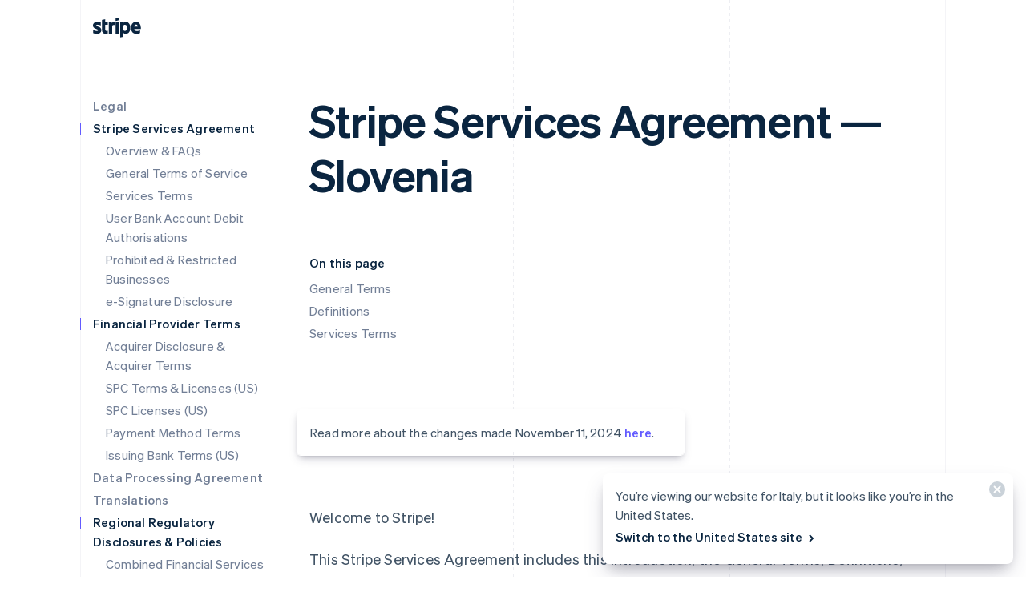

--- FILE ---
content_type: text/html; charset=utf-8
request_url: https://stripe.com/en-it/legal/ssa/si
body_size: 110728
content:
<!DOCTYPE html>
<html
  class="MktRoot"
  lang="en-IT"
  data-js-controller="Page"
  data-page-id="legal_SSA_eu"
  data-page-title="Stripe Services Agreement"
  data-loading
>
  <head>
    <script>window.__capturedErrors = [];
window.onerror = function (message, url, line, column, error) { __capturedErrors.push(error); };
window.onunhandledrejection = function(evt) { __capturedErrors.push(evt.reason); }
</script>
<meta
  name="sentry-config"
  data-js-dsn=""
  data-js-release="1cb0c9d4ddc05738052dd9e84c33315a4f672805"
  data-js-environment="production"
  data-js-project="mkt"
>

    <meta name="edge-experiment-treatments" content="wpp_acq_triple_cta_nav.control.ursula.391aee04-c335-94ac-5a50-2950bf5c55ca.m,wpp_acq_l2_nav_product_dropdown_clarity.control.ursula.f0f2958c-0615-09b5-84ca-09ecbcf23135.m,wpp_acq_support_link_global_nav.control.ursula.8c235258-d054-5059-fba7-a40afa3be4f3.a,wpp_refreshed_nav_style.control.ursula.1ce36ed0-45a0-f6ad-a4c2-7bf58d0e04c8.a,wpp_country_phone_input.control.ursula.b3fd151b-9642-045f-08dc-9481d693d984.a">
<meta name="experiment-treatments" content="wpp_acq_triple_cta_nav.control.ursula.6f722f10-d2f4-4a89-9a79-d850abb4ec4f.m,wpp_acq_l2_nav_product_dropdown_clarity.control.ursula.7e3ded11-9a43-44a3-9c2f-9335a72951c3.m,wpp_acq_support_link_global_nav.control.ursula.fb653f5c-e7dd-4ec8-aeeb-97b7e2d098ea.a,wpp_refreshed_nav_style.control.ursula.eb9392cf-7a7d-415c-bdac-bf4b020eb9e8.a,wpp_country_phone_input.control.ursula.f8562020-ad38-4b96-8acc-cc56aa39e41c.a">
<meta name="experiment-token" content="b057adf6b57469b3d64106956eb0e2c1b44c3e0d">
    

    
    

    <meta name="request-country" content="US"/>

    <script type="application/json" id="AnalyticsConfigurationJSON" >{"GTM_ID":"GTM-WK8882T","GTM_FRAME_URL":"https://b.stripecdn.com/stripethirdparty-srv/assets/","patchMismatchedCids":false,"environment":"production"}</script>

    <template id="source-attribution-loader">
  <script defer
    src="https://b.stripecdn.com/mkt-statics-srv/assets/imt-900017e925e86dd54d2710b23a21d380.js"
    data-store_url="https://b.stripecdn.com/mkt-statics-srv/assets/store-936f0d847a16164e7f6b15d74659c4a9.html">
  </script>
</template>

    <template data-js-controller="UniversalChatInitializer" data-should-show-universal-chat-cta-large="true">
  <button class="UniversalChatCtaButton" data-universal-chat-cta data-testid="chat-button" aria-label="Chat with Stripe">
  <svg xmlns="http://www.w3.org/2000/svg" fill="none" width="20" height="20"  viewBox="0 0 20 20" class="UniversalChatCtaButton__bubbleLeft">
    <path fill="#fff" stroke="#0A2540" d="M18.14 14.55a9.43 9.43 0 1 0-3.59 3.59l3.91 1.3c.21.07.57.12.83-.13.27-.27.23-.63.15-.83l-1.3-3.93Z"></path>
  </svg>

  <div class="UniversalChatCtaButton__bubbleRightContainer">
    <svg xmlns="http://www.w3.org/2000/svg" fill="none" width="20" height="20"  viewBox="0 0 20 20">
      <path fill="#fff" stroke="#0A2540" d="m1.86 14.55-1.3 3.93c-.08.2-.12.56.15.83.26.25.62.2.83.13l3.9-1.3a9.43 9.43 0 1 0-3.58-3.6Z"></path>
    </svg>
    <svg width="14" height="4" viewBox="0 0 14 4" version="1.1" xmlns="http://www.w3.org/2000/svg" xmlnsxlink="http://www.w3.org/1999/xlink" class="UniversalChatCtaButton__typingIndicator">
      <circle class="UniversalChatCtaButton__typingBubble" cx="2" cy="1.5" r="1.5" fill="#0a2540"></circle>
      <circle class="UniversalChatCtaButton__typingBubble" cx="7" cy="1.5" r="1.5" fill="#0a2540"></circle>
      <circle class="UniversalChatCtaButton__typingBubble" cx="12" cy="1.5" r="1.5" fill="#0a2540"></circle>
    </svg>
  </div>
</button>
  <button
    class="UniversalChatCtaButtonLarge"
    data-universal-chat-cta-large
    data-testid="chat-button"
    aria-label="Chat with Stripe"
    data-js-controller="UniversalChatCtaButtonLarge"
  >
    <div class="UniversalChatCtaButtonLarge__icon">
      <div class="UniversalChatCtaButtonLarge__iconInner">
        <svg xmlns="http://www.w3.org/2000/svg" fill="none" width="20" height="20"  viewBox="0 0 20 20" class="UniversalChatCtaButtonLarge__bubbleLeft">
          <path fill="#000" stroke="#e7ecf1" d="M18.14 14.55a9.43 9.43 0 1 0-3.59 3.59l3.91 1.3c.21.07.57.12.83-.13.27-.27.23-.63.15-.83l-1.3-3.93Z"></path>
        </svg>

        <div class="UniversalChatCtaButtonLarge__bubbleRightContainer">
          <svg xmlns="http://www.w3.org/2000/svg" fill="none" width="20" height="20"  viewBox="0 0 20 20">
            <path fill="#000" stroke="#e7ecf1" d="m1.86 14.55-1.3 3.93c-.08.2-.12.56.15.83.26.25.62.2.83.13l3.9-1.3a9.43 9.43 0 1 0-3.58-3.6Z"></path>
          </svg>
          <svg width="14" height="4" viewBox="0 0 14 4" version="1.1" xmlns="http://www.w3.org/2000/svg" xmlnsxlink="http://www.w3.org/1999/xlink" class="UniversalChatCtaButtonLarge__typingIndicator">
            <circle class="UniversalChatCtaButtonLarge__typingBubble" cx="2" cy="1.5" r="1.5" fill="#e7ecf1"></circle>
            <circle class="UniversalChatCtaButtonLarge__typingBubble" cx="7" cy="1.5" r="1.5" fill="#e7ecf1"></circle>
            <circle class="UniversalChatCtaButtonLarge__typingBubble" cx="12" cy="1.5" r="1.5" fill="#e7ecf1"></circle>
          </svg>
        </div>
      </div>
    </div>

    <div class="UniversalChatCtaButtonLarge__text">
      Chat with Stripe sales
    </div>
  </button>

  <iframe data-universal-chat-iframe title="Chat Widget" src="https://support-conversations.stripe.com/widget?locale=en-US&entrypoint=dot_com&audience=dot_com" style="position: fixed; right: 24px; bottom: 0px; left: auto; z-index: 2147483639; width: 390px; max-height: 708px; overflow: hidden; background-color: rgb(230, 235, 241); border: 0px; border-radius: 8px 8px 0 0; box-shadow: rgba(0, 0, 0, 0.05) 0px 12px 15px, rgba(0, 0, 0, 0.05) 0px 0px 0px 1px, rgba(0, 0, 0, 0.08) 0px 5px 9px; transition: 0.2s ease-in-out; transform: translate(0, 100%); height: calc(-40px + 100svh); opacity: 0;"></iframe>

  <div data-universal-chat-unseen-messages-count-div style="display: none; visibility: hidden; position: fixed; right: 11px; bottom: 33px; z-index: 2147483640; height: 24px; width: 24px; color: #ffffff; background-color: #635bff; border-radius: 50%; align-items: center; justify-content: center; font-size: 0.9rem; font-weight: 500; padding-bottom: 2px;"></div>
</template>

    <meta charset='utf-8' />
    
    <meta name='viewport' content='width=device-width, initial-scale=1, viewport-fit=cover' />

    
      <link rel="icon" type="image/svg+xml" href="https://images.stripeassets.com/fzn2n1nzq965/1hgcBNd12BfT9VLgbId7By/01d91920114b124fb4cf6d448f9f06eb/favicon.svg" />
<link rel="icon" type="image/png" href="https://images.stripeassets.com/fzn2n1nzq965/4vVgZi0ZMoEzOhkcv7EVwK/8cce6fdcf2733b2ec8e99548908847ed/favicon.png?w=96&amp;h=96" sizes="96x96" />
<link rel="shortcut icon" href="https://assets.stripeassets.com/fzn2n1nzq965/nu0iR4KqmkdJ52fgRts09/c3a10df318e7ffb1f516073daadea625/favicon.ico" />
<link rel="apple-touch-icon" sizes="180x180" href="https://images.stripeassets.com/fzn2n1nzq965/4vVgZi0ZMoEzOhkcv7EVwK/8cce6fdcf2733b2ec8e99548908847ed/favicon.png?w=180&amp;h=180" />
    
    
    
    <meta name="description" content="Legal > SSA > EU">
    

    
      <link rel="canonical" href="https://stripe.com/en-it/legal/ssa/si">
<link rel="alternate" href="https://stripe.com/legal/ssa/si" hreflang="x-default">
<link rel="alternate" href="https://stripe.com/legal/ssa/si" hreflang="en-US">
<link rel="alternate" href="https://stripe.com/es-us/legal/ssa/si" hreflang="es-US">
<link rel="alternate" href="https://stripe.com/zh-us/legal/ssa/si" hreflang="zh-US">
<link rel="alternate" href="https://stripe.com/ae/legal/ssa/si" hreflang="en-AE">
<link rel="alternate" href="https://stripe.com/at/legal/ssa/si" hreflang="de-AT">
<link rel="alternate" href="https://stripe.com/en-at/legal/ssa/si" hreflang="en-AT">
<link rel="alternate" href="https://stripe.com/au/legal/ssa/si" hreflang="en-AU">
<link rel="alternate" href="https://stripe.com/nl-be/legal/ssa/si" hreflang="nl-BE">
<link rel="alternate" href="https://stripe.com/fr-be/legal/ssa/si" hreflang="fr-BE">
<link rel="alternate" href="https://stripe.com/de-be/legal/ssa/si" hreflang="de-BE">
<link rel="alternate" href="https://stripe.com/en-be/legal/ssa/si" hreflang="en-BE">
<link rel="alternate" href="https://stripe.com/en-bg/legal/ssa/si" hreflang="en-BG">
<link rel="alternate" href="https://stripe.com/br/legal/ssa/si" hreflang="pt-BR">
<link rel="alternate" href="https://stripe.com/en-br/legal/ssa/si" hreflang="en-BR">
<link rel="alternate" href="https://stripe.com/en-ca/legal/ssa/si" hreflang="en-CA">
<link rel="alternate" href="https://stripe.com/fr-ca/legal/ssa/si" hreflang="fr-CA">
<link rel="alternate" href="https://stripe.com/de-ch/legal/ssa/si" hreflang="de-CH">
<link rel="alternate" href="https://stripe.com/fr-ch/legal/ssa/si" hreflang="fr-CH">
<link rel="alternate" href="https://stripe.com/it-ch/legal/ssa/si" hreflang="it-CH">
<link rel="alternate" href="https://stripe.com/en-ch/legal/ssa/si" hreflang="en-CH">
<link rel="alternate" href="https://stripe.com/en-cy/legal/ssa/si" hreflang="en-CY">
<link rel="alternate" href="https://stripe.com/en-cz/legal/ssa/si" hreflang="en-CZ">
<link rel="alternate" href="https://stripe.com/de/legal/ssa/si" hreflang="de-DE">
<link rel="alternate" href="https://stripe.com/en-de/legal/ssa/si" hreflang="en-DE">
<link rel="alternate" href="https://stripe.com/en-dk/legal/ssa/si" hreflang="en-DK">
<link rel="alternate" href="https://stripe.com/en-ee/legal/ssa/si" hreflang="en-EE">
<link rel="alternate" href="https://stripe.com/es/legal/ssa/si" hreflang="es-ES">
<link rel="alternate" href="https://stripe.com/en-es/legal/ssa/si" hreflang="en-ES">
<link rel="alternate" href="https://stripe.com/en-fi/legal/ssa/si" hreflang="en-FI">
<link rel="alternate" href="https://stripe.com/sv-fi/legal/ssa/si" hreflang="sv-FI">
<link rel="alternate" href="https://stripe.com/fr/legal/ssa/si" hreflang="fr-FR">
<link rel="alternate" href="https://stripe.com/en-fr/legal/ssa/si" hreflang="en-FR">
<link rel="alternate" href="https://stripe.com/gb/legal/ssa/si" hreflang="en-GB">
<link rel="alternate" href="https://stripe.com/en-gi/legal/ssa/si" hreflang="en-GI">
<link rel="alternate" href="https://stripe.com/en-gr/legal/ssa/si" hreflang="en-GR">
<link rel="alternate" href="https://stripe.com/en-hk/legal/ssa/si" hreflang="en-HK">
<link rel="alternate" href="https://stripe.com/zh-hk/legal/ssa/si" hreflang="zh-HK">
<link rel="alternate" href="https://stripe.com/en-hr/legal/ssa/si" hreflang="en-HR">
<link rel="alternate" href="https://stripe.com/it-hr/legal/ssa/si" hreflang="it-HR">
<link rel="alternate" href="https://stripe.com/en-hu/legal/ssa/si" hreflang="en-HU">
<link rel="alternate" href="https://stripe.com/ie/legal/ssa/si" hreflang="en-IE">
<link rel="alternate" href="https://stripe.com/in/legal/ssa/si" hreflang="en-IN">
<link rel="alternate" href="https://stripe.com/it/legal/ssa/si" hreflang="it-IT">
<link rel="alternate" href="https://stripe.com/en-it/legal/ssa/si" hreflang="en-IT">
<link rel="alternate" href="https://stripe.com/jp/legal/ssa/si" hreflang="ja-JP">
<link rel="alternate" href="https://stripe.com/en-jp/legal/ssa/si" hreflang="en-JP">
<link rel="alternate" href="https://stripe.com/de-li/legal/ssa/si" hreflang="de-LI">
<link rel="alternate" href="https://stripe.com/en-li/legal/ssa/si" hreflang="en-LI">
<link rel="alternate" href="https://stripe.com/en-lt/legal/ssa/si" hreflang="en-LT">
<link rel="alternate" href="https://stripe.com/fr-lu/legal/ssa/si" hreflang="fr-LU">
<link rel="alternate" href="https://stripe.com/de-lu/legal/ssa/si" hreflang="de-LU">
<link rel="alternate" href="https://stripe.com/en-lu/legal/ssa/si" hreflang="en-LU">
<link rel="alternate" href="https://stripe.com/en-lv/legal/ssa/si" hreflang="en-LV">
<link rel="alternate" href="https://stripe.com/en-my/legal/ssa/si" hreflang="en-MY">
<link rel="alternate" href="https://stripe.com/zh-my/legal/ssa/si" hreflang="zh-MY">
<link rel="alternate" href="https://stripe.com/en-mt/legal/ssa/si" hreflang="en-MT">
<link rel="alternate" href="https://stripe.com/mx/legal/ssa/si" hreflang="es-MX">
<link rel="alternate" href="https://stripe.com/en-mx/legal/ssa/si" hreflang="en-MX">
<link rel="alternate" href="https://stripe.com/nl/legal/ssa/si" hreflang="nl-NL">
<link rel="alternate" href="https://stripe.com/en-nl/legal/ssa/si" hreflang="en-NL">
<link rel="alternate" href="https://stripe.com/en-no/legal/ssa/si" hreflang="en-NO">
<link rel="alternate" href="https://stripe.com/nz/legal/ssa/si" hreflang="en-NZ">
<link rel="alternate" href="https://stripe.com/en-pl/legal/ssa/si" hreflang="en-PL">
<link rel="alternate" href="https://stripe.com/pt-pt/legal/ssa/si" hreflang="pt-PT">
<link rel="alternate" href="https://stripe.com/en-pt/legal/ssa/si" hreflang="en-PT">
<link rel="alternate" href="https://stripe.com/en-ro/legal/ssa/si" hreflang="en-RO">
<link rel="alternate" href="https://stripe.com/se/legal/ssa/si" hreflang="sv-SE">
<link rel="alternate" href="https://stripe.com/en-se/legal/ssa/si" hreflang="en-SE">
<link rel="alternate" href="https://stripe.com/en-sg/legal/ssa/si" hreflang="en-SG">
<link rel="alternate" href="https://stripe.com/zh-sg/legal/ssa/si" hreflang="zh-SG">
<link rel="alternate" href="https://stripe.com/en-si/legal/ssa/si" hreflang="en-SI">
<link rel="alternate" href="https://stripe.com/it-si/legal/ssa/si" hreflang="it-SI">
<link rel="alternate" href="https://stripe.com/en-sk/legal/ssa/si" hreflang="en-SK">
<link rel="alternate" href="https://stripe.com/th/legal/ssa/si" hreflang="th-TH">
<link rel="alternate" href="https://stripe.com/en-th/legal/ssa/si" hreflang="en-TH">
<link rel="alternate" href="https://stripe.com/br/legal/ssa/si" hreflang="pt">
<link rel="alternate" href="https://stripe.com/nl/legal/ssa/si" hreflang="nl">
<link rel="alternate" href="https://stripe.com/legal/ssa/si" hreflang="en">
<link rel="alternate" href="https://stripe.com/fr/legal/ssa/si" hreflang="fr">
<link rel="alternate" href="https://stripe.com/de/legal/ssa/si" hreflang="de">
<link rel="alternate" href="https://stripe.com/it/legal/ssa/si" hreflang="it">
<link rel="alternate" href="https://stripe.com/jp/legal/ssa/si" hreflang="ja">
<link rel="alternate" href="https://stripe.com/zh-sg/legal/ssa/si" hreflang="zh">
<link rel="alternate" href="https://stripe.com/es/legal/ssa/si" hreflang="es">
<link rel="alternate" href="https://stripe.com/se/legal/ssa/si" hreflang="sv">
<link rel="alternate" href="https://stripe.com/th/legal/ssa/si" hreflang="th">

    

    <title>Stripe Services Agreement</title>

    
    <meta name="format-detection" content="telephone=no">
    
    

    
      
      

      
      
      

      <meta name="facebook-domain-verification" content="zvsnguqc5l0xz3at5o9beubpl46dv8" />
      <meta property="og:title" content="Stripe Services Agreement">
      <meta property="og:description" content="Legal &gt; SSA &gt; EU">
      <meta property="og:image" name="og:image" content="https://images.stripeassets.com/fzn2n1nzq965/K3ReOAHQ6AnjETRznub9X/661ff26eb5e9568354c8ac2e9bf4f9fd/Generic_Social_Card.png?q=80">

      <meta name="og:url" content="https://stripe.com/en-it/legal/ssa/si">


      
      <meta name="twitter:site" content="@stripe">
      <meta name="twitter:image" content="https://images.stripeassets.com/fzn2n1nzq965/K3ReOAHQ6AnjETRznub9X/661ff26eb5e9568354c8ac2e9bf4f9fd/Generic_Social_Card.png?q=80">
      <meta name="twitter:card" content="summary_large_image">
      <meta name="twitter:title" content="Stripe Services Agreement">
      <meta name="twitter:description" content="Legal &gt; SSA &gt; EU">
    

    
    
    

    
      <meta name="stripe:notification-path"
  data-js-controller="NotificationCenterLoader"
  data-js-notification-path="/en-it/notifications"
>
    

    

    <meta data-js-controller="ScrollDepthTracker"></meta>
    
    
      <meta data-js-controller="MonitorWebVitals"></meta>
    

    
    <link rel="preconnect" href="https://q.stripe.com" crossorigin>
<link rel="dns-prefetch" href="https://q.stripe.com">
    <link rel="preconnect" href="https://images.stripeassets.com" crossorigin>
<link rel="dns-prefetch" href="https://images.stripeassets.com">
    <link rel="preconnect" href="https://assets.stripeassets.com" crossorigin>
<link rel="dns-prefetch" href="https://assets.stripeassets.com">
    
      
    
    
      
    
    <script>new MutationObserver(e=>{for(const d of e)if(d.addedNodes)for(const e of d.addedNodes)e instanceof HTMLLinkElement&&void 0!==e.dataset.jsLazyStyle&&e.addEventListener("load",function(){this.media="all"})}).observe(document.head,{childList:!0}),document.addEventListener("DOMContentLoaded",()=>{for(const e of document.querySelectorAll("link[data-js-lazy-style]"))"all"!==e.media&&(e.media="all")});
</script>
    <link rel="preconnect" href="https://b.stripecdn.com" crossorigin>
<link rel="dns-prefetch" href="https://b.stripecdn.com">

              <link rel="stylesheet" href="https://b.stripecdn.com/mkt-statics-srv/assets/v1-Page-b3e6e505ec9cdc64d74e.css">
            

              <link rel="stylesheet" href="https://b.stripecdn.com/mkt-statics-srv/assets/v1-SiteHeader-0a88d9cf8125323b1e1f.css">
            

              <link rel="stylesheet" href="https://b.stripecdn.com/mkt-statics-srv/assets/v1-Guides-f00064c54f795e59f164.css">
            

              <link rel="stylesheet" href="https://b.stripecdn.com/mkt-statics-srv/assets/v1-UserLogo-2c6dd3efde03fff2426a.css">
            

              <link rel="stylesheet" href="https://b.stripecdn.com/mkt-statics-srv/assets/v1-NavigationItem-f544686084df21c54839.css">
            

              <link rel="stylesheet" href="https://b.stripecdn.com/mkt-statics-srv/assets/v1-Link-d2d3aeca535307db3b84.css">
            

              <link rel="stylesheet" href="https://b.stripecdn.com/mkt-statics-srv/assets/v1-CopyTitle-c641e014b3946628bc95.css">
            

              <link rel="stylesheet" href="https://b.stripecdn.com/mkt-statics-srv/assets/v1-List-f0dd86d0ff490fdd7e75.css">
            

              <link rel="stylesheet" href="https://b.stripecdn.com/mkt-statics-srv/assets/v1-Copy-1d1c3373b0854daf173b.css">
            

              <link rel="stylesheet" href="https://b.stripecdn.com/mkt-statics-srv/assets/v1-TOC-192917f3819273d246e8.css">
            

              <link rel="stylesheet" href="https://b.stripecdn.com/mkt-statics-srv/assets/v1-Content-e3d43354e3f7471aeaa9.css">
            

              <link rel="stylesheet" href="https://b.stripecdn.com/mkt-statics-srv/assets/v1-Paragraph-e3b0c44298fc1c149afb.css">
            

              <link rel="stylesheet" href="https://b.stripecdn.com/mkt-statics-srv/assets/v1-ArticleMarkdown-8f61e0026da2ff5f7f64.css">
            

              <link rel="stylesheet" href="https://b.stripecdn.com/mkt-statics-srv/assets/v1-AccordionItem-579269404e61f5eafee0.css">
            

              <link rel="stylesheet" href="https://b.stripecdn.com/mkt-statics-srv/assets/v1-CopyBody-53e41f469a3d5703a2be.css">
            

              <link rel="stylesheet" href="https://b.stripecdn.com/mkt-statics-srv/assets/v1-Accordion-044194f02894588e8be9.css">
            

              <link rel="stylesheet" href="https://b.stripecdn.com/mkt-statics-srv/assets/v1-RowLayout-9272a8ee72d3dac4a6ef.css">
            

              <link rel="stylesheet" href="https://b.stripecdn.com/mkt-statics-srv/assets/v1-ColumnLayout-86727a6ab99d7e86820f.css">
            

              <link rel="stylesheet" href="https://b.stripecdn.com/mkt-statics-srv/assets/v1-Section-b4cc97dde2285e8f3b5b.css">
            

              <link rel="stylesheet" href="https://b.stripecdn.com/mkt-statics-srv/assets/v1-SiteFooterSection-801324a67f6b0168e107.css">
            

              <link rel="stylesheet" href="https://b.stripecdn.com/mkt-statics-srv/assets/v1-GlobalizationPicker-cb59e0de1d5c3aeaa184.css">
            

              <link rel="stylesheet" href="https://b.stripecdn.com/mkt-statics-srv/assets/v1-Flag-fa3bcd5fa9b9ea5c4abd.css">
            

              <link rel="stylesheet" href="https://b.stripecdn.com/mkt-statics-srv/assets/v1-LocaleControl-09ce62c550a15bb456e5.css">
            

              <link rel="stylesheet" href="https://b.stripecdn.com/mkt-statics-srv/assets/v1-CtaButton-17e76534a0c07250692e.css">
            

              <link rel="stylesheet" href="https://b.stripecdn.com/mkt-statics-srv/assets/v1-HoverArrow-152658ada07aea5093b9.css">
            

              <link rel="stylesheet" href="https://b.stripecdn.com/mkt-statics-srv/assets/v1-UniversalChatCtaButton-8aa0bd81148af3cf06f1.css">
            

              <link rel="stylesheet" href="https://b.stripecdn.com/mkt-statics-srv/assets/v1-UniversalChatCtaButtonLarge-a0d97375506e44809afc.css">
            

            <link rel="preload" href="https://b.stripecdn.com/mkt-statics-srv/assets/v1/f965fdf4.woff2" as="font" crossorigin>
          

              <link rel="stylesheet" href="https://b.stripecdn.com/mkt-statics-srv/assets/v1-fonts-79c606a1251d238d4708.css">
            

              <link rel="stylesheet" href="https://b.stripecdn.com/mkt-statics-srv/assets/v1-global-8de066c6d50820453884.css">
            

              <link rel="stylesheet" href="https://b.stripecdn.com/mkt-statics-srv/assets/v1-White-e97cfe352f6402a27dd4.css">
            

              <link rel="stylesheet" href="https://b.stripecdn.com/mkt-statics-srv/assets/v1-Light-b8ef30ce6bd4667ef9f4.css">
            

              <link rel="stylesheet" href="https://b.stripecdn.com/mkt-statics-srv/assets/v1-Dark-7c177d402d3875fa8e4c.css">
            

              <link rel="stylesheet" href="https://b.stripecdn.com/mkt-statics-srv/assets/v1-SemiDark-c360011f6a51855455a7.css">
            

              <link rel="stylesheet" href="https://b.stripecdn.com/mkt-statics-srv/assets/v1-Transparent-bdd8e13604d56721da9e.css">
            

              <link rel="stylesheet" href="https://b.stripecdn.com/mkt-statics-srv/assets/v1-Hub-ff0110a4dd95a71fe24e.css">
            

              <link rel="stylesheet" href="https://b.stripecdn.com/mkt-statics-srv/assets/v1-Legacy-ffa4f24cd3ca18798c6a.css">
            

              <link rel="stylesheet" href="https://b.stripecdn.com/mkt-statics-srv/assets/v1-LegacyLight-c4964a08822288e5ca89.css">
            

              <link rel="stylesheet" href="https://b.stripecdn.com/mkt-statics-srv/assets/v1-LegacyDark-d19fb27941422687f6e0.css">
            

              <link rel="stylesheet" href="https://b.stripecdn.com/mkt-statics-srv/assets/v1-Chroma-87787f8a17a7694cc56b.css">
            

              <link rel="stylesheet" href="https://b.stripecdn.com/mkt-statics-srv/assets/v1-CottonCandy-34902095724678b38c34.css">
            

              <link rel="stylesheet" href="https://b.stripecdn.com/mkt-statics-srv/assets/v1-LemonLime-13ff3a38b624e377a552.css">
            

              <link rel="stylesheet" href="https://b.stripecdn.com/mkt-statics-srv/assets/v1-Overcast-81fe349430811fb7e7a0.css">
            

              <link rel="stylesheet" href="https://b.stripecdn.com/mkt-statics-srv/assets/v1-Perennial-854f0de6b75daa0af865.css">
            

              <link rel="stylesheet" href="https://b.stripecdn.com/mkt-statics-srv/assets/v1-Pomegranate-41bf31c2ab13e3303495.css">
            

              <link rel="stylesheet" href="https://b.stripecdn.com/mkt-statics-srv/assets/v1-Slate-bc2bc8abf6c1a4bdaaf9.css">
            

              <link rel="stylesheet" href="https://b.stripecdn.com/mkt-statics-srv/assets/v1-Sunburst-a883cb3d33b1332bbc9a.css">
            

              <link rel="stylesheet" href="https://b.stripecdn.com/mkt-statics-srv/assets/v1-Sunset-852ef64feef5cc52c82c.css">
            

              <link rel="stylesheet" href="https://b.stripecdn.com/mkt-statics-srv/assets/v1-Tropical-4894817f3839a23051cc.css">
            

              <link rel="stylesheet" href="https://b.stripecdn.com/mkt-statics-srv/assets/v1-Twilight-4cf03cc2b6b49192800f.css">
            

              <link rel="stylesheet" href="https://b.stripecdn.com/mkt-statics-srv/assets/v1-Wintergreen-2a184b526d0f98be2716.css">
            

              <link rel="stylesheet" href="https://b.stripecdn.com/mkt-statics-srv/assets/v1-Layout-2fe3591ea951e6ccab8e.css">
            

        <script type="application/json" data-js-script-registry>
          [{"critical":true,"path":"https://b.stripecdn.com/mkt-statics-srv/assets/v1-SiteHeader-JVIUGZ4L.js"},{"critical":true,"path":"https://b.stripecdn.com/mkt-statics-srv/assets/v1-AccordionItem-PG2WAYPI.js"},{"critical":true,"path":"https://b.stripecdn.com/mkt-statics-srv/assets/v1-Accordion-H5F45FLY.js"},{"critical":true,"path":"https://b.stripecdn.com/mkt-statics-srv/assets/v1-LocaleControl-YRQBV72B.js"},{"critical":true,"path":"https://b.stripecdn.com/mkt-statics-srv/assets/v1-Page-UNSS7XQK.js"},{"critical":true,"path":"https://b.stripecdn.com/mkt-statics-srv/assets/v1-Sentry-IABPFTSH.js"},{"critical":true,"path":"https://b.stripecdn.com/mkt-statics-srv/assets/v1-EnforceSameSiteLaxOnCookies-5NDXH4YF.js"},{"critical":true,"path":"https://b.stripecdn.com/mkt-statics-srv/assets/v1-LoaderScript-4O4WMF7E.js"},{"critical":true,"path":"https://b.stripecdn.com/mkt-statics-srv/assets/v1-UniversalChatInitializer-VCOXPQQI.js"},{"critical":true,"path":"https://b.stripecdn.com/mkt-statics-srv/assets/v1-UniversalChatCtaButtonLarge-WYAUAVIJ.js"},{"critical":true,"path":"https://b.stripecdn.com/mkt-statics-srv/assets/v1-Loader-K2NQC5BW.js"},{"critical":true,"path":"https://b.stripecdn.com/mkt-statics-srv/assets/v1-ScrollDepthTracker-HN4D4JDO.js"},{"critical":true,"path":"https://b.stripecdn.com/mkt-statics-srv/assets/v1-MonitorWebVitals-ILVFP2IL.js"}]
        </script>
      

        <script type="module" src="https://b.stripecdn.com/mkt-statics-srv/assets/v1-Bootstrapper-GS22CZ7X.js"></script>
      

  <style id="experiments-style">.client-variant-wrapper { display: none; }
.control.client-variant-wrapper { display: block; }
</style></head>
  <body
    class="
      MktBody
      theme--White
      flavor--Chroma
      accent--Blurple
      
    "
    
    
  >
    <div id="MktContent">
      <header
  class="
    SiteHeader
    SiteHeader--noTransitions
    
    SiteHeader--hasContactSales
    
    
    SiteHeader--excludesNav
    
    
    
    
    SiteHeader--hasGuides
  "
  data-js-controller="SiteHeader"
>
  <div class="SiteHeader__stickyContainer" data-js-target="SiteHeader.stickyContainerEl">
    <div class="SiteHeader__stickyShadow" data-js-target="SiteHeader.stickyShadowEl"></div>
    
    <div class="SiteHeader__guidesContainer">
      <div
  class='
    Guides
    SiteHeader__guides
  '
  aria-hidden='true'
>
  <div class='Guides__container'>
    <div class='Guides__guide'></div>
    <div class='Guides__guide'></div>
    <div class='Guides__guide'></div>
    <div class='Guides__guide'></div>
    <div class='Guides__guide'></div>
  </div>
</div>
    </div>
    
    <div class="SiteHeader__container">
      <div class="SiteHeader__navContainer">
        <h1 class="SiteHeader__logo">
          <a href="/en-it"
            class="SiteHeader__logoLink"
            data-js-controller="AnalyticsButton"
            data-analytics-category="Navigation"
            data-analytics-action="Clicked"
            data-analytics-label="Stripe Logo"
            data-testid="header-stripe-logo"
          >
            <svg viewBox="0 0 60 25" xmlns="http://www.w3.org/2000/svg" width="60" height="25" class="UserLogo variant-- "><title>Stripe logo</title><path fill="var(--userLogoColor, #0A2540)" d="M59.64 14.28h-8.06c.19 1.93 1.6 2.55 3.2 2.55 1.64 0 2.96-.37 4.05-.95v3.32a8.33 8.33 0 0 1-4.56 1.1c-4.01 0-6.83-2.5-6.83-7.48 0-4.19 2.39-7.52 6.3-7.52 3.92 0 5.96 3.28 5.96 7.5 0 .4-.04 1.26-.06 1.48zm-5.92-5.62c-1.03 0-2.17.73-2.17 2.58h4.25c0-1.85-1.07-2.58-2.08-2.58zM40.95 20.3c-1.44 0-2.32-.6-2.9-1.04l-.02 4.63-4.12.87V5.57h3.76l.08 1.02a4.7 4.7 0 0 1 3.23-1.29c2.9 0 5.62 2.6 5.62 7.4 0 5.23-2.7 7.6-5.65 7.6zM40 8.95c-.95 0-1.54.34-1.97.81l.02 6.12c.4.44.98.78 1.95.78 1.52 0 2.54-1.65 2.54-3.87 0-2.15-1.04-3.84-2.54-3.84zM28.24 5.57h4.13v14.44h-4.13V5.57zm0-4.7L32.37 0v3.36l-4.13.88V.88zm-4.32 9.35v9.79H19.8V5.57h3.7l.12 1.22c1-1.77 3.07-1.41 3.62-1.22v3.79c-.52-.17-2.29-.43-3.32.86zm-8.55 4.72c0 2.43 2.6 1.68 3.12 1.46v3.36c-.55.3-1.54.54-2.89.54a4.15 4.15 0 0 1-4.27-4.24l.01-13.17 4.02-.86v3.54h3.14V9.1h-3.13v5.85zm-4.91.7c0 2.97-2.31 4.66-5.73 4.66a11.2 11.2 0 0 1-4.46-.93v-3.93c1.38.75 3.1 1.31 4.46 1.31.92 0 1.53-.24 1.53-1C6.26 13.77 0 14.51 0 9.95 0 7.04 2.28 5.3 5.62 5.3c1.36 0 2.72.2 4.09.75v3.88a9.23 9.23 0 0 0-4.1-1.06c-.86 0-1.44.25-1.44.9 0 1.85 6.29.97 6.29 5.88z" fill-rule="evenodd"/></svg>
          </a>
        </h1>

        
      </div>
    </div>
    
  </div>
</header>


<script>(() => {
  function displayContentForState(state) {
    document
      .querySelectorAll(`template[data-mount-on-state="${state}"]`)
      .forEach((template) =>
        document
          .querySelectorAll(template.dataset.mountTarget)
          .forEach((target) => {
            while (target.firstChild) target.removeChild(target.firstChild);
            target.appendChild(template.content.cloneNode(true));
          }),
      );
  }
  const siteAuthCookie = document.cookie.match(/(?:^|;)\s*site-auth=([^;]+);?/);
  const hasLoggedInCookie = document.cookie.match(
    /(?:^|;)\s*__Secure-has_logged_in=([^;]+);?/,
  );

  const isLoggedIn = siteAuthCookie && siteAuthCookie[1] === '1';
  const hasLoggedIn = hasLoggedInCookie && hasLoggedInCookie[1];

  if (isLoggedIn) {
    displayContentForState('logged-in');
  } else if (hasLoggedIn) {
    displayContentForState('logged-out-existing');
  } else {
    displayContentForState('logged-out-new');
  }
})();
</script>
  <section
  
  class="
    Section
    LegalPage__layout
    theme--White
    
    
    
    Section--paddingNormal
    
    
    
    Section--hasGuides
    Section--hasStickyNav
    
  "
  
  data-js-controller="LegalNavController"
  
  
  
>
  <div class="Section__masked">
    <div class="Section__backgroundMask">
      <div class="
        Section__background
        
      ">
        
        <div
  class='
    Guides
    
  '
  aria-hidden='true'
>
  <div class='Guides__container'>
    <div class='Guides__guide'></div>
    <div class='Guides__guide'></div>
    <div class='Guides__guide'></div>
    <div class='Guides__guide'></div>
    <div class='Guides__guide'></div>
  </div>
</div>
      </div>
      
    </div>
    <div class='Section__container'>
      <div class='Section__layoutContainer'>
        <div class='Section__layout'>
          
            <div
  class="
    RowLayout
    
  "
  
  
  
>
  <div
  class='
    ColumnLayout
    
    
    
  '
  
  
  
  data-columns='1,3'
  
  
>
  <nav>
  <section
  class="
    List
    
    
    
  "
  
  
  
>
  <ul class='List__list'>
    
      <li
  class="
    List__item
    ListItem
    LegalNavItem
    LegalNavItem--isTopLevel
    
    
  "
  
  
>
  

  
    
    
    <a
  class="
    Link
    ListItem__label
  "
  href="https://stripe.com/en-it/legal"
  
  
  data-js-controller='AnalyticsButton'
  data-analytics-category='Links'
  data-analytics-action='Clicked'
  data-analytics-label='legal_global_navigation_legal_home'
  
  
  
  
  
>Legal</a>
  

  
</li>
      
    
      
        <li
  class="
    List__item
    ListItem
    
    
    
  "
  
  
>
  

  
    <h2
  class="
    CopyTitle
    CopyTitle--variantDetail
    CopyTitle--inline
    
    
    
  "
  
>Stripe Services Agreement</h2>
<section
  class="
    List
    
    
    
  "
  
  
  
>
  <ul class='List__list'>
    
      <li
  class="
    List__item
    ListItem
    LegalNavItem
    
    
  "
  
  
>
  

  
    
    
    <a
  class="
    Link
    ListItem__label
  "
  href="https://stripe.com/en-it/legal/ssa-overview"
  
  
  data-js-controller='AnalyticsButton'
  data-analytics-category='Links'
  data-analytics-action='Clicked'
  data-analytics-label='legal_global_navigation_stripe_services_agreement_overview_faqs'
  
  
  
  
  
>Overview &amp; FAQs</a>
  

  
</li>
  
    <li
  class="
    List__item
    ListItem
    LegalNavItem
    
    
  "
  
  
>
  

  
    
    
    <a
  class="
    Link
    ListItem__label
  "
  href="https://stripe.com/en-it/legal/ssa"
  
  
  data-js-controller='AnalyticsButton'
  data-analytics-category='Links'
  data-analytics-action='Clicked'
  data-analytics-label='legal_global_navigation_stripe_services_agreement_general_terms'
  
  
  
  
  
>General Terms of Service</a>
  

  
</li>
  
    <li
  class="
    List__item
    ListItem
    LegalNavItem
    
    
  "
  
  
>
  

  
    
    
    <a
  class="
    Link
    ListItem__label
  "
  href="https://stripe.com/en-it/legal/ssa-services-terms"
  
  
  data-js-controller='AnalyticsButton'
  data-analytics-category='Links'
  data-analytics-action='Clicked'
  data-analytics-label='legal_global_navigation_stripe_services_agreement_services_terms'
  
  
  
  
  
>Services Terms</a>
  

  
</li>
  
    <li
  class="
    List__item
    ListItem
    LegalNavItem
    
    
  "
  
  
>
  

  
    
    
    <a
  class="
    Link
    ListItem__label
  "
  href="/en-it/legal/bank-debit-authorizations"
  
  
  data-js-controller='AnalyticsButton'
  data-analytics-category='Links'
  data-analytics-action='Clicked'
  data-analytics-label='legal_global_navigation_stripe_services_agreement_user_bank_account_debit_authorizations'
  
  
  
  
  
>User Bank Account Debit Authorisations</a>
  

  
</li>
  
    <li
  class="
    List__item
    ListItem
    LegalNavItem
    
    
  "
  
  
>
  

  
    
    
    <a
  class="
    Link
    ListItem__label
  "
  href="https://stripe.com/en-it/restricted-businesses"
  
  
  data-js-controller='AnalyticsButton'
  data-analytics-category='Links'
  data-analytics-action='Clicked'
  data-analytics-label='Legal_Global_Navigation_Stripe_Services_Agreement_Prohibited_Restricted_Businesses'
  
  
  
  
  
>Prohibited &amp; Restricted Businesses</a>
  

  
</li>
  
    <li
  class="
    List__item
    ListItem
    LegalNavItem
    
    
  "
  
  
>
  

  
    
    
    <a
  class="
    Link
    ListItem__label
  "
  href="/en-it/legal/e-sign-disclosure"
  
  
  data-js-controller='AnalyticsButton'
  data-analytics-category='Links'
  data-analytics-action='Clicked'
  data-analytics-label='Legal_Global_Navigation_Stripe_Services_Agreement_e_Signature_Disclosure'
  
  
  
  
  
>e-Signature Disclosure</a>
  

  
</li>
    
  </ul>
  
</section>
  

  
</li>
      
    
      
        <li
  class="
    List__item
    ListItem
    
    
    
  "
  
  
>
  

  
    <h2
  class="
    CopyTitle
    CopyTitle--variantDetail
    CopyTitle--inline
    
    
    
  "
  
>Financial Provider Terms</h2>
<section
  class="
    List
    
    
    
  "
  
  
  
>
  <ul class='List__list'>
    
      <li
  class="
    List__item
    ListItem
    LegalNavItem
    
    
  "
  
  
>
  

  
    
    
    <a
  class="
    Link
    ListItem__label
  "
  href="/en-it/legal/acquirer-disclosure"
  
  
  data-js-controller='AnalyticsButton'
  data-analytics-category='Links'
  data-analytics-action='Clicked'
  data-analytics-label='legal_global_navigation_financial_provider_terms_acquirer_disclosure_acquirer_terms'
  
  
  
  
  
>Acquirer Disclosure &amp; Acquirer Terms</a>
  

  
</li>
  
    <li
  class="
    List__item
    ListItem
    LegalNavItem
    
    
  "
  
  
>
  

  
    
    
    <a
  class="
    Link
    ListItem__label
  "
  href="/en-it/legal/spc"
  
  
  data-js-controller='AnalyticsButton'
  data-analytics-category='Links'
  data-analytics-action='Clicked'
  data-analytics-label='Legal_Global_Navigation_Financial_Provider_Terms_SPC_Terms_US'
  
  
  
  
  
>SPC Terms &amp; Licenses (US)</a>
  

  
</li>
  
    <li
  class="
    List__item
    ListItem
    LegalNavItem
    
    
  "
  
  
>
  

  
    
    
    <a
  class="
    Link
    ListItem__label
  "
  href="https://stripe.com/en-it/legal/spc/licenses"
  
  
  data-js-controller='AnalyticsButton'
  data-analytics-category='Links'
  data-analytics-action='Clicked'
  data-analytics-label='Legal_Global_Navigation_Financial_Provider_Terms_SPC_Licenses_US'
  
  
  
  
  
>SPC Licenses (US)</a>
  

  
</li>
  
    <li
  class="
    List__item
    ListItem
    LegalNavItem
    
    
  "
  
  
>
  

  
    
    
    <a
  class="
    Link
    ListItem__label
  "
  href="https://stripe.com/en-it/legal/payment-terms"
  
  
  data-js-controller='AnalyticsButton'
  data-analytics-category='Links'
  data-analytics-action='Clicked'
  data-analytics-label='Legal_Global_Navigation_Financial_Provider_Terms_Payment_Method_Terms'
  
  
  
  
  
>Payment Method Terms</a>
  

  
</li>
  
    <li
  class="
    List__item
    ListItem
    LegalNavItem
    
    
  "
  
  
>
  

  
    
    
    <a
  class="
    Link
    ListItem__label
  "
  href="/en-it/legal/celtic-spend-card"
  
  
  data-js-controller='AnalyticsButton'
  data-analytics-category='Links'
  data-analytics-action='Clicked'
  data-analytics-label='Legal_Global_Navigation_Financial_Provider_Terms_Issuing_Bank_Terms_US'
  
  
  
  
  
>Issuing Bank Terms (US)</a>
  

  
</li>
    
  </ul>
  
</section>
  

  
</li>
      
    
      
        <li
  class="
    List__item
    ListItem
    LegalNavItem
    LegalNavItem--isTopLevel
    
    
  "
  
  
>
  

  
    
    
    <a
  class="
    Link
    ListItem__label
  "
  href="https://stripe.com/en-it/legal/dpa"
  
  
  data-js-controller='AnalyticsButton'
  data-analytics-category='Links'
  data-analytics-action='Clicked'
  data-analytics-label='legal_global_navigation_data_processing_agreement'
  
  
  
  
  
>Data Processing Agreement</a>
  

  
</li>
      
    
      
        <li
  class="
    List__item
    ListItem
    LegalNavItem
    LegalNavItem--isTopLevel
    
    
  "
  
  
>
  

  
    
    
    <a
  class="
    Link
    ListItem__label
  "
  href="https://stripe.com/en-it/legal/ssa-translations"
  
  
  data-js-controller='AnalyticsButton'
  data-analytics-category='Links'
  data-analytics-action='Clicked'
  data-analytics-label='legal_global_navigation_translations'
  
  
  
  
  
>Translations</a>
  

  
</li>
      
    
      
        <li
  class="
    List__item
    ListItem
    
    
    
  "
  
  
>
  

  
    <h2
  class="
    CopyTitle
    CopyTitle--variantDetail
    CopyTitle--inline
    
    
    
  "
  
>Regional Regulatory Disclosures &amp; Policies</h2>
<section
  class="
    List
    
    
    
  "
  
  
  
>
  <ul class='List__list'>
    
      <li
  class="
    List__item
    ListItem
    LegalNavItem
    
    
  "
  
  
>
  

  
    
    
    <a
  class="
    Link
    ListItem__label
  "
  href="/au/fsg-pds"
  
  
  data-js-controller='AnalyticsButton'
  data-analytics-category='Links'
  data-analytics-action='Clicked'
  data-analytics-label='legal_global_navigation_regional_regulatory_disclosures_policies_combined_financial_services_guide__and_product_disclosure_statement_au'
  
  
  
  
  
>Combined Financial Services Guide and Product Disclosure Statement (AU)</a>
  

  
</li>
  
    <li
  class="
    List__item
    ListItem
    LegalNavItem
    
    
  "
  
  
>
  

  
    
    
    <a
  class="
    Link
    ListItem__label
  "
  href="https://stripe.com/en-it/legal/target_market_determinations"
  
  
  data-js-controller='AnalyticsButton'
  data-analytics-category='Links'
  data-analytics-action='Clicked'
  data-analytics-label='legal_global_navigation_regional_regulatory_disclosures_policies_target_market_legal_determinations_au'
  
  
  
  
  
>Target Market Legal Determinations (AU)</a>
  

  
</li>
  
    <li
  class="
    List__item
    ListItem
    LegalNavItem
    
    
  "
  
  
>
  

  
    
    
    <a
  class="
    Link
    ListItem__label
  "
  href="https://stripe.com/en-it/legal/ca-required-regulatory-disclosures"
  
  
  data-js-controller='AnalyticsButton'
  data-analytics-category='Links'
  data-analytics-action='Clicked'
  data-analytics-label='legal_global_navigation_regional_regulatory_disclosures_policies_required_regulatory_disclosures_canada'
  
  
  
  
  
>Required Regulatory Disclosures (Canada)</a>
  

  
</li>
  
    <li
  class="
    List__item
    ListItem
    LegalNavItem
    
    
  "
  
  
>
  

  
    
    
    <a
  class="
    Link
    ListItem__label
  "
  href="/en-it/legal/unacceptable-risk-policy"
  
  
  data-js-controller='AnalyticsButton'
  data-analytics-category='Links'
  data-analytics-action='Clicked'
  data-analytics-label='Legal_Global_Navigation_Regional_Regulatory_Disclosures_Policies_Stripe_Unacceptable_Risk_Policy_Europe'
  
  
  
  
  
>Stripe Unacceptable Risk Policy (Europe)</a>
  

  
</li>
  
    <li
  class="
    List__item
    ListItem
    LegalNavItem
    
    
  "
  
  
>
  

  
    
    
    <a
  class="
    Link
    ListItem__label
  "
  href="/in/legal/csr"
  
  
  data-js-controller='AnalyticsButton'
  data-analytics-category='Links'
  data-analytics-action='Clicked'
  data-analytics-label='Legal_Global_Navigation_Regional_Regulatory_Disclosures_Policies_Corporate_Social_Responsibility_CSR_Policy_IN'
  
  
  
  
  
>Corporate Social Responsibility (CSR) Policy (IN)</a>
  

  
</li>
    
  </ul>
  
</section>
  

  
</li>
      
    
      
        <li
  class="
    List__item
    ListItem
    LegalNavItem
    LegalNavItem--isTopLevel
    
    
  "
  
  
>
  

  
    
    
    <a
  class="
    Link
    ListItem__label
  "
  href="https://stripe.com/en-it/legal/public-sector-addendum"
  
  
  data-js-controller='AnalyticsButton'
  data-analytics-category='Links'
  data-analytics-action='Clicked'
  data-analytics-label='legal_public_sector_addendum'
  
  
  
  
  
>US Public Sector Addendum</a>
  

  
</li>
    
  </ul>
  
</section>
</nav>
        <div
  class="
    RowLayout
    LegalContainer__rowLayout
  "
  
  
  
>
  <section
  
  
  class="
    Copy
    
    variant--Hero
    
  "
  style="
    
    
    --paddingRight: var(--columnPaddingNormal);
    
    
    
    
    
    
    
  "
  
>
  
  
    <header class="Copy__header">
      
      
      
      
        <h1
          class="
            Copy__title
            
          "
          >
          Stripe Services Agreement — Slovenia
        </h1>
      
      
    </header>
  

  

  

  

  
</section>
          
            <aside>
  <nav>
    <section
  class="
    List
    List--hasTitle
    
    
  "
  
  
  
>
    <h1
  class="
    CopyTitle
    CopyTitle--variant
    CopyTitle--inline
    
    
    List__title
  "
  
>On this page</h1>
  
  <ul class='List__list'>
    
      <li
  class="
    List__item
    ListItem
    LegalTOC__item
    
    
  "
  
  data-js-target-list="LegalTOC.tocItems"
>
  

  
    
    
    <a
  class="
    Link
    ListItem__label
  "
  href="#general-terms"
  
  
  data-js-controller='AnalyticsButton'
  data-analytics-category='Links'
  data-analytics-action='Clicked'
  data-analytics-label='general_terms'
  
  
  
  
  
>General Terms</a>
  

  
</li>
        
      
        
      
        
          <li
  class="
    List__item
    ListItem
    LegalTOC__item
    
    
  "
  
  data-js-target-list="LegalTOC.tocItems"
>
  

  
    
    
    <a
  class="
    Link
    ListItem__label
  "
  href="#definitions"
  
  
  data-js-controller='AnalyticsButton'
  data-analytics-category='Links'
  data-analytics-action='Clicked'
  data-analytics-label='definitions'
  
  
  
  
  
>Definitions</a>
  

  
</li>
        
      
        
          <li
  class="
    List__item
    ListItem
    LegalTOC__item
    
    
  "
  
  data-js-target-list="LegalTOC.tocItems"
>
  

  
    
    
    <a
  class="
    Link
    ListItem__label
  "
  href="#services-terms"
  
  
  data-js-controller='AnalyticsButton'
  data-analytics-category='Links'
  data-analytics-action='Clicked'
  data-analytics-label='services_terms'
  
  
  
  
  
>Services Terms</a>
  

  
</li>
    
  </ul>
  
</section>
  </nav>
</aside>
          
          <main class="LegalContent">
  <div
  class="
    RowLayout
    
  "
  
  
  
>
  <div class="RichTextContainer">
          <div class='RichTextTable'><table><tbody><tr><td><p><em>Read more about the changes made November 11, 2024 </em><a
  class="
    Link
    
  "
  href="https://support.stripe.com/questions/stripe-user-terms-update-november-11-2024"
  
  
  data-js-controller='AnalyticsButton'
  data-analytics-category='Links'
  data-analytics-action='Clicked'
  data-analytics-label=''
  
  
  
  
  
><em>here</em></a><em>.</em></p></td></tr></tbody></table></div>
        </div>
      
    
      
        <section
          class="LegalSectionContainer"
          
        >
        <div class="ArticleMarkdown">
  <p>Welcome to Stripe!</p><p>This Stripe Services Agreement includes this introduction, the General Terms, Definitions, Services Terms, and incorporated documents and terms (“<strong>Agreement</strong>”) and forms a legal agreement between Stripe Payments Europe, Limited (“<strong>SPEL</strong>”); Stripe Technology Europe, Limited (“<strong>Stripe PSP</strong>”); and you or the entity you represent (“<strong>you</strong>” and “<strong>your</strong>”). Stripe PSP is a party to this Agreement solely for the purposes of (a) providing Authorised Payment Services (as Section 5.3 of the General Terms describes); and (b) acting as a Payment Method Acquirer. Each reference in this Agreement to “<strong>Stripe</strong>” means SPEL, except to the extent that the reference relates to providing Authorised Payment Services, in which case “<strong>Stripe</strong>” means Stripe PSP. This Agreement governs your use of the Services.</p><p>This Agreement is effective upon the date you first access or use the Services (“<strong>Effective Date</strong>”) and continues until you or Stripe terminates it (this period, the “<strong>Term</strong>”). Capitalised terms used in this Agreement that are not defined inline are defined in the Definitions.</p><p>As referenced in Section 13 of the General Terms, any dispute between you and Stripe must be resolved by arbitration. Please read the arbitration provision in this Agreement as it affects your rights under this Agreement.</p>
</div>
        </section>
      
    
      
        <section
          class="LegalSectionContainer"
          
            id="general-terms"
          
        >
        <div class="ArticleMarkdown">
  <h2 id="general-terms">General Terms</h2><p>Last modified: November 11, 2024</p><p>You and Stripe agree as follows:</p><h3 id="1-your-stripe-account">1. Your Stripe Account.</h3><h4 id="11-eligibility">1.1 Eligibility.</h4><p>Only businesses (including sole proprietors) and non-profit organisations located in Slovenia are eligible to apply for a Stripe Account and use the Services. Stripe and its Affiliates may provide Services to you or your Affiliates in other countries or regions under separate agreements. You and your Representative must not attempt to create a Stripe Account on behalf of or for the benefit of a user whose use of the Stripe services was suspended or terminated by Stripe, unless Stripe approves otherwise.</p><h4 id="12-business-representative">1.2 Business Representative.</h4><p>You and your Representative individually affirm to Stripe that (a) your Representative is authorised to provide User Information on your behalf and to bind you to this Agreement; and (b) your Representative is an executive officer, director, senior manager or otherwise has significant responsibility for the control, management or direction of your business. Stripe may require you or your Representative to provide additional information or documentation demonstrating your Representative’s authority.</p><h4 id="13-sole-proprietors">1.3 Sole Proprietors.</h4><p>If you are a sole proprietor, you and your Representative also affirm that your Representative is personally responsible and liable for your use of the Services and your obligations to Customers, including payment of amounts you owe under this Agreement.</p><h4 id="14-age-requirements">1.4 Age Requirements.</h4><p>If you are a sole proprietor, and you are not old enough to enter into a contract on your own behalf (which is commonly but not always 18 years old), but you are 13 years old or older, your Representative must be your parent or legal guardian. If you are a legal entity that is owned, directly or indirectly, by an individual who is not old enough to enter into a contract on their own behalf, but the individual is 13 years old or older, your Representative must obtain the consent of either your board or an authorised officer. The approving board, authorised officer, parent or legal guardian is responsible to Stripe and is legally bound to this Agreement as if it had agreed to this Agreement itself. You must not use the Services if you are under 13 years of age.</p><h3 id="2-services-and-support">2. Services and Support.</h3><h4 id="21-services">2.1 Services.</h4><p>Stripe (and its Affiliates, as applicable) will make available to you the Services, including those described in the applicable Services Terms, and, if applicable, give you access to a Stripe Dashboard.</p><h4 id="22-services-terms-order-of-precedence">2.2 Services Terms; Order of Precedence.</h4><p>The Services Terms contain specific terms governing the parties’ rights and obligations related to the Services described in those Services Terms. If there are no Services Terms for a particular Stripe service, then only these General Terms govern. By accessing or using a Service, you agree to comply with the applicable Services Terms. If any term in these General Terms conflicts with a term in any Services Terms or set of terms incorporated by reference into this Agreement, then unless terms of lower precedence expressly state to the contrary, the order of precedence is: (a) the Services Terms; (b) these General Terms; and (c) all terms incorporated by reference into this Agreement. Your access to or use of the Services may also be subject to additional terms to which you agree through the Stripe Dashboard.</p><h4 id="23-service-modifications-and-updates">2.3 Service Modifications and Updates.</h4><p>Stripe may modify the Services and Stripe Technology at any time, including adding or removing functionality or imposing conditions on use of the Services. Stripe will notify you of material adverse changes in, deprecations to, or removal of functionality from, Services or Stripe Technology that you are using. Stripe is not obligated to provide any Updates. However, if Stripe makes an Update available, you must fully install the Update by the date or within the time period stated in Stripe’s notice; or, if there is no date or period stated in the notice, then no later than 30 days after the date of the notice.</p><h4 id="24-subcontracting">2.4 Subcontracting.</h4><p>Stripe may subcontract its obligations under this Agreement to third parties.</p><h4 id="25-services-restrictions">2.5 Services Restrictions.</h4><p>You may only use the Services for business purposes. You must not, and must not enable or allow any third party to:</p><p>(a) use the Services for personal, family or household purposes;</p><p>(b) act as service bureau or pass-through agent for the Services with no added value to Customers;</p><p>(c) work around any of the technical limitations of the Services or enable functionality that is disabled or prohibited, or access or attempt to access non-public Stripe systems, programs, data, or services;</p><p>(d) except as Law permits, reverse engineer or attempt to reverse engineer the Services or Stripe Technology;</p><p>(e) use the Services to engage in any activity that is illegal, fraudulent, deceptive, exploitative, or harmful;</p><p>(f) perform or attempt to perform any action that interferes with the normal operation of the Services or affects other Stripe users’ use of Stripe services; </p><p>(g) exceed any Services usage limitations stated in the Documentation; or</p><p>(h) copy, reproduce, republish, upload, post, transmit, resell, or distribute in any way, any part of the Services, Documentation, or the Stripe Website except as permitted by Law.</p><h4 id="26-preview-services">2.6 Preview Services.</h4><p>(a) <em>Classification</em>. Stripe may classify certain Stripe services or Stripe Technology, including a particular product or feature release, as being in a Preview phase. A Stripe service may be generally available in some circumstances (e.g., in some countries or regions) while still released or classified as Preview in other circumstances.</p><p>(b) <em>Nature of Preview Services</em>. By their nature, Preview Services may be feature-incomplete or contain bugs. Stripe may describe limitations that exist within a Preview Service; however, your reliance on the accuracy or completeness of these descriptions is at your own risk. You should not use Preview Services in a production environment until and unless you understand and accept the limitations and flaws that may be present in the Preview Services.</p><p>(c) <em>Feedback</em>. Unless Stripe otherwise agrees in writing, your use of Preview Services is confidential, and you must provide timely Feedback on the Preview Services in response to Stripe requests.</p><p>(d) <em>Availability During Preview Product Release Phase</em>. Stripe may suspend or terminate your access to any Preview Services at any time.</p><h4 id="27-support">2.7 Support.</h4><p>Stripe will provide you with support to resolve general issues relating to your Stripe Account and your use of the Services through resources and documentation that Stripe makes available on the Stripe Website and in the Documentation. Stripe’s support is also available by contacting Stripe at <a
  class="
    Link
    
  "
  href="https://stripe.com/en-it/contact"
  
  
  data-js-controller='AnalyticsButton'
  data-analytics-category='Links'
  data-analytics-action='Clicked'
  data-analytics-label='Related content'
  
  
  
  
  
>contact us</a>. Stripe is not responsible for providing support to Customers.</p><h4 id="28-third-party-services">2.8 Third-Party Services.</h4><p>Stripe may reference, enable you to access, or promote (including on the Stripe Website) Third-Party Services. These Third-Party Services are provided for your convenience only and Stripe does not approve, endorse, or recommend any Third-Party Services to you. <strong>Your access and use of any Third-Party Service is at your own risk and Stripe disclaims all responsibility and liability for your use of any Third-Party Service. Third-Party Services are not Services and are not governed by this Agreement or Stripe’s Privacy Policy. Your use of any Third-Party Service, including those linked from the Stripe Website, is subject to that Third-Party Service’s own terms of use and privacy policies (if any).</strong></p><h4 id="29-modifications-to-services-or-stripe-technology">2.9 Modifications to Services or Stripe Technology.</h4><p>(a) <em>Right to Modify</em>. Stripe may modify or discontinue any part of a Service or Stripe Technology, including ceasing to offer that Service or Stripe Technology in a particular country. Stripe will provide you reasonable notice if the modification or discontinuation would materially reduce the functionality of a Service or Stripe Technology that you are using, unless giving notice would (i) pose a security issue to Stripe; or (ii) cause Stripe to violate Law or breach any legal obligation to a Governmental Authority or Financial Partner.</p><p>(b) <em>Updates</em>. Stripe is not obligated to provide any Updates. If Stripe does make an Update available, you must install the Update by the date or within the time period stated in Stripe’s notice; or, if there is no date or period stated in the notice, then no later than 30 days after the date of the notice.</p><h3 id="3-information-your-business">3. Information; Your Business.</h3><h4 id="31-user-information">3.1 User Information.</h4><p>Upon Stripe’s request, you must provide User Information to Stripe in a form satisfactory to Stripe. You must keep the User Information in your Stripe Account current. You must promptly update your Stripe Account with any changes affecting you, the nature of your business activities, your Representative, beneficial owners, principals, or any other pertinent information. You must immediately notify Stripe, and provide to Stripe updated User Information, if (a) you experience or anticipate experiencing a Change of Control; (b) you experience or anticipate experiencing a material change in your business or financial condition, including if you experience or are likely to experience an Insolvency Event; (c) the regulatory status of the business for which you are using the Services changes, including if it becomes subject, or no longer subject, to regulatory oversight; or (d) a Governmental Authority has notified you that you or your business is the subject of investigative action.</p><h4 id="32-information-stripe-obtains">3.2 Information Stripe Obtains.</h4><p>You authorise Stripe to obtain information about you and your business from Stripe’s service providers and other third parties, including credit reporting agencies, banking partners and information bureaus, for the purposes of this Agreement. This information may include your, or your representative’s, name, addresses, credit history, banking relationships, and financial history. You must authorise and direct those third parties to compile and provide this information to Stripe. </p><h3 id="4-services-fees-taxes">4. Services Fees; Taxes.</h3><h4 id="41-services-fees">4.1 Services Fees.</h4><p>The Fees are stated on the Stripe Pricing Page, unless you and Stripe otherwise agree in writing. Subject to the requirements of Law, Stripe may revise the Fees at any time. Stripe may, from time to time, offer a Service or Service feature without charge, or waive a Fee for that Service or Service feature. If Stripe  increases a Fee, or introduces a new Fee, for a Service that you are currently using, then Stripe will notify you at least 30 days (or longer period if Law requires) before the revised or new Fee applies to you.</p><h4 id="42-collection-of-fees-and-other-amounts">4.2 Collection of Fees and Other Amounts.</h4><p>You must pay, or ensure that Stripe is able to collect, Fees, Taxes, and other amounts you owe under this Agreement when due. Stripe may deduct, recoup or setoff Fees and other amounts you owe under this Agreement, or under any other agreements you have with Stripe or any of its Affiliates, from your Stripe Account balance, or invoice you for those amounts. If you fail to pay invoiced amounts when due, if your Stripe Account balance is negative or does not contain funds sufficient to pay amounts that you owe under this Agreement, or under any other agreement with Stripe or any of its Affiliates, or if Stripe is unable to collect amounts due from your Stripe Account balance, then Stripe may, to the extent Law permits, deduct, recoup or setoff those amounts from: (a) if established and applicable, each Reserve; (b) funds payable by Stripe or its Affiliate to you or your Affiliate; (c) if established, each User Affiliate Reserve; (d) each User Bank Account; and (e) the Stripe account balance of each Stripe account that Stripe determines, acting reasonably, is associated with you or your Affiliate. If the currency of the amount being deducted is different from the currency of the amount you owe, Stripe may deduct, recoup or setoff an amount equal to the amount owed (using Stripe’s conversion rate) together with any fees Stripe incurs in making the conversion.</p><h4 id="43-debit-authorisation">4.3 Debit Authorisation.</h4><p>Without limiting Section 4.2 of these General Terms, you authorise Stripe to debit each User Bank Account without separate notice, and according to the applicable <a
  class="
    Link
    
  "
  href="https://stripe.com/en-it/legal/bank-debit-authorizations"
  
  
  data-js-controller='AnalyticsButton'
  data-analytics-category='Links'
  data-analytics-action='Clicked'
  data-analytics-label='Related content'
  
  
  
  
  
>User Bank Account Debit Authorisation</a>, to collect amounts you owe under this Agreement. If Stripe is unable to collect those amounts by debiting a User Bank Account, then you immediately grant to Stripe a new, original authorisation to debit each User Bank Account without notice and according to the applicable <a
  class="
    Link
    
  "
  href="https://stripe.com/en-it/legal/bank-debit-authorizations"
  
  
  data-js-controller='AnalyticsButton'
  data-analytics-category='Links'
  data-analytics-action='Clicked'
  data-analytics-label='Related content'
  
  
  
  
  
>User Bank Account Debit Authorisation</a>. Stripe may rely on this authorisation to make one or more attempts to collect all or a subset of the amounts owed. Your authorisation under this Section 4.3 will remain in full force and effect until (a) all of your Stripe Accounts are closed; or (b) all fees and other amounts you owe under this Agreement are paid, whichever occurs later. If applicable debit scheme authorisation rules grant you the right to revoke your debit authorisation, then to the extent Law permits, you waive that right.</p><h4 id="44-taxes">4.4 Taxes.</h4><p>The Fees exclude all Taxes, except as the Stripe Pricing Page expressly states to the contrary. You have sole responsibility and liability for:</p><p>(a) determining which, if any, Taxes or fees apply to the sale of your products and services, acceptance of donations, or payments you make or receive in connection with your use of the Services; and</p><p>(b) assessing, collecting, reporting and remitting Taxes for your business. </p><p>If Stripe is required by Law to collect or withhold any Taxes, Stripe may deduct those Taxes from amounts otherwise owed to you and pay those Taxes to the appropriate taxing authority. If you are exempt from paying, or are otherwise eligible to pay a reduced rate on, those Taxes, you may provide to Stripe an original certificate that satisfies applicable legal requirements attesting to your tax-exempt status or reduced rate eligibility, in which case Stripe will not deduct the Taxes that certificate covers. You must provide accurate information regarding your tax affairs as Stripe reasonably requests, and must promptly notify Stripe if any information that Stripe prepopulates is inaccurate or incomplete. Stripe may send documents to you and taxing authorities for transactions processed using the Services. Specifically, Law may require Stripe to file periodic informational returns with taxing authorities related to your use of the Services. Stripe may send tax-related information electronically to you.</p><h3 id="5-user-bank-accounts-funds">5. User Bank Accounts; Funds.</h3><h4 id="51-user-bank-accounts-prohibition-on-grant-or-assignment">5.1 User Bank Accounts; Prohibition on Grant or Assignment.</h4><p>You must designate at least one User Bank Account in connection with the Services. Stripe may debit and credit a User Bank Account as described in this Agreement. You must not grant or assign to any third party any lien on or interest in funds that may be owed to you under this Agreement until the funds are deposited into a User Bank Account. </p><h4 id="52-holding-of-funds">5.2 Holding of Funds.</h4><p>To the extent Law and the applicable Financial Services Terms permit, Stripe and its Affiliates may invest funds they hold into liquid investments. Stripe or its applicable Affiliates will (a) hold these investments separate from investments made with their own funds, and (b) own, and User will not receive, any earnings from these investments. Stripe and its Affiliates' investment of funds will not affect or delay Stripe's payout obligations under this Agreement.</p><h4 id="53-authorised-payment-services">5.3 Authorised Payment Services.</h4><p>Stripe Technology Europe, Limited ("<strong>Stripe PSP</strong>") is regulated by the Central Bank of Ireland. The Central Bank of Ireland has authorised Stripe PSP as an electronic money institution under reference number C187865. Stripe PSP does not offer any form of deposit or savings account. Stripe PSP is not part of the Financial Services Compensation Scheme or the Deposit Guarantee Scheme. To the extent the Services are Authorised Payment Services, Stripe PSP is the only provider of those Services. As the provider of Authorised Payment Services, Stripe PSP will be the only Stripe party liable to you for collecting payment proceeds from Transactions on your behalf, safeguarding those proceeds, and settling those proceeds to your User Bank Account or as you otherwise direct. Stripe is not a bank, and does not accept deposits. </p><h4 id="54-e-money-services-using-a-third-party-payment-services-provider">5.4 E-Money Services; Using a Third-Party Payment Services Provider.</h4><p>(a) <em>E-money Services</em>. Depending on your location and, if applicable, your Connected Accounts’ locations, Stripe may offer E-money Services to you. The terms in this Section 5.4 only apply if Stripe provides E-money Services to you. You may use the Services to purchase E-money from Stripe, to send and receive E-money, and, if applicable, to transfer E-money to Connected Accounts. You will not receive any earnings from E-money that Stripe issues or holds. If Stripe holds E-money for you, Stripe will safeguard that E-money according to Law. You may use the Stripe Technology to redeem E-money Stripe holds for you for par value, and Stripe will settle funds to the User Bank Account according to the Payout Schedule.</p><p>(b) <em>Using a Third-Party Payment Service Provider (TPP)</em>. If Stripe provides a Payment Account to you, you may enable a TPP to access information regarding that Payment Account or make payments from the Payment Account according to Law. You must ensure that each TPP you use (if any) is authorised or registered with the applicable Governmental Authority. Notwithstanding anything to the contrary in this Agreement, as among the parties, you are liable for the TPP’s acts and omissions. If necessary to allow the TPP to access your Payment Account, you may provide your Stripe Account credentials to the TPP. Stripe may refuse to allow any TPP to access information regarding your Payment Account if Stripe reasonably believes that the TPP’s actions are unauthorised, fraudulent or illegal. Unless Law prohibits notification, Stripe will notify you if Stripe takes this action. You must notify Stripe immediately if you believe a payment made through a TPP was unauthorised or incorrect.</p><h4 id="55-assessed-fines">5.5 Assessed Fines.</h4><p>You (a) are responsible for all Assessed Fines; and (b) must reimburse Stripe for its payment of Assessed Fines, except to the extent the Assessed Fines result from Stripe’s (i) breach of Law, the Agreement, or Financial Services Terms; or (ii) negligence.</p><h3 id="6-termination-suspension-survival">6. Termination; Suspension; Survival.</h3><h4 id="61-termination">6.1 Termination.</h4><p>(a) <em>Your Termination</em>. You may terminate this Agreement at any time by closing your Stripe Account. To do so, <a
  class="
    Link
    
  "
  href="https://dashboard.stripe.com/login?redirect=%2Faccount&__previewId="
  
  
  data-js-controller='AnalyticsButton'
  data-analytics-category='Links'
  data-analytics-action='Clicked'
  data-analytics-label='Related content'
  
  
  
  
  
>you must open the account information tab in your account settings</a>, select “close my account” and stop using the Services. If after termination you use the Services again, this Agreement will apply with an Effective Date that is the date on which you first use the Services again.</p><p>(b) <em>Stripe Termination</em>. Stripe may terminate this Agreement (or any part) or close your Stripe Account at any time for any or no reason (including if any event listed in Sections 6.2(a)–(i) of these General Terms occurs) by notifying you. In addition, Stripe may terminate this Agreement (or relevant part) for cause if Stripe exercises its right to suspend Services (including under Section 6.2 of these General Terms) and does not reinstate the suspended Services within 30 days.</p><p>(c) <em>Termination for Material Breach</em>. A party may terminate this Agreement immediately upon notice to the other parties if any of the other parties materially breaches this Agreement, and if capable of cure, does not cure the breach within 10 days after receiving notice specifying the breach. If the material breach affects only certain Services, the non-breaching party that served the notice may choose to terminate only the affected Services.</p><p>(d) <em>Effect on Other Agreements</em>. Unless stated to the contrary, termination of this Agreement will not affect any other agreement between the parties or their Affiliates.</p><h3 id="62-suspension">6.2 Suspension.</h3><p>Stripe may immediately suspend providing any or all Services to you, and your access to the Stripe Technology, if:</p><p>(a) Stripe believes it will violate any Law, Financial Services Terms or Governmental Authority requirement;</p><p>(b) a Governmental Authority or a Financial Partner requires or directs Stripe to do so;</p><p>(c) you do not update in a timely manner your implementation of the Services or Stripe Technology to the latest production version Stripe recommends or requires;</p><p>(d) you do not respond in a timely manner to Stripe’s request for User Information or do not provide Stripe adequate time to verify and process updated User Information;</p><p>(e) you breach this Agreement or any other agreement between the parties;</p><p>(f) you breach any Financial Services Terms;</p><p>(g) you enter an Insolvency Event;</p><p>(h) Stripe believes that you are engaged in a business, trading practice or other activity that presents an unacceptable risk to Stripe; or</p><p>(i) Stripe believes that your use of the Services (i) is or may be harmful to Stripe or any third party; (ii) presents an unacceptable level of credit risk; (iii) increases, or may increase, the rate of fraud that Stripe observes; (iv) degrades, or may degrade, the security, privacy, stability or reliability of the Stripe services, Stripe Technology or any third party’s system (e.g., your involvement in a distributed denial of service attack); (v) enables or facilitates, or may enable or facilitate, illegal or prohibited transactions; or (vi) is or may be unlawful.</p><h4 id="63-survival">6.3 Survival.</h4><p>The following will survive termination of this Agreement:</p><p>(a) provisions that by their nature are intended to survive termination (including Sections 4, 7.2, 9.4, 11, 12 and 13 of these General Terms); and</p><p>(b) provisions that allocate risk, or limit or exclude a party’s liability, to the extent necessary to ensure that a party’s potential liability for acts and omissions that occur during the Term remains unchanged after this Agreement terminates.</p><h3 id="7-use-rights">7. Use Rights.</h3><h4 id="71-use-of-services">7.1 Use of Services.</h4><p>Subject to the terms of this Agreement, Stripe (or its applicable Affiliates) grants you a worldwide, non-exclusive, non-transferable, non-sublicensable, royalty-free license during the Term to access the Documentation, and access and use the Stripe Technology, as long as your access and use is (a) solely as necessary to use the Services; (b) solely for your business purposes; and (c) in compliance with this Agreement and the Documentation.</p><h4 id="72-feedback">7.2 Feedback.</h4><p>During the Term, you and your Affiliates may provide Feedback to a Stripe Entity. You grant, on behalf of yourself and your Affiliates, to Stripe and its Affiliates a perpetual, worldwide, non-exclusive, irrevocable, royalty-free license to exploit that Feedback for any purpose, including developing, improving, manufacturing, promoting, selling and maintaining the Stripe services. All Feedback is Stripe’s confidential information.</p><h4 id="73-marks-usage">7.3 Marks Usage.</h4><p>Subject to the terms of this Agreement, each party (or its applicable Affiliates) grants to the other party a worldwide, non-exclusive, non-transferable, non-sublicensable (except to its Affiliates), royalty-free license during the Term to use the Marks of the grantor party or its Affiliate solely to identify Stripe as your service provider. Stripe and its applicable Affiliates may use your Marks:</p><p>(a) on Stripe webpages and apps that identify Stripe’s customers or users;</p><p>(b) in Stripe sales/marketing materials and communications; and</p><p>(c) in connection with promotional activities to which the parties agree in writing.</p><p>When using Marks of a Stripe Entity, you must comply with the <a
  class="
    Link
    
  "
  href="https://stripe.com/en-it/legal/marks"
  
  
  data-js-controller='AnalyticsButton'
  data-analytics-category='Links'
  data-analytics-action='Clicked'
  data-analytics-label='Related content'
  
  
  
  
  
>Stripe Marks Usage Terms</a> and all additional usage terms and guidelines that Stripe provides to you in writing (if any). All goodwill generated from the use of Marks will inure to the sole benefit of the Mark owner.</p><h4 id="74-no-joint-development-reservation-of-rights">7.4 No Joint Development; Reservation of Rights.</h4><p>As between the parties, Stripe, its Affiliates, and its third party licensors own all IP Rights in the Services, the Stripe Technology, the Stripe Marks, the Documentation, and the Stripe Website. Any joint development between the parties of intellectual property will require and be subject to a separate agreement between the parties. Nothing in this Agreement assigns or transfers ownership of any IP Rights to the other party or its Affiliates, or contemplates a joint development of intellectual property. All rights (including IP Rights) not expressly granted in this Agreement are reserved.</p><h3 id="8-privacy-and-data-use">8. Privacy and Data Use.</h3><h4 id="81-privacy-policies">8.1 Privacy Policies.</h4><p>Each party will make available a Privacy Policy that complies with Law. Stripe’s <a
  class="
    Link
    
  "
  href="https://stripe.com/en-it/privacy"
  
  
  data-js-controller='AnalyticsButton'
  data-analytics-category='Links'
  data-analytics-action='Clicked'
  data-analytics-label='Related content'
  
  
  
  
  
>Privacy Policy</a> explains how and for what purposes Stripe collects, uses, retains, discloses and safeguards the Personal Data you provide to Stripe.</p><h4 id="82-disclosures">8.2 Disclosures.</h4><p>When you provide Personal Data to Stripe, or authorise Stripe to collect Personal Data, you must provide all necessary notices to and obtain all necessary rights and consents from the applicable individuals (including your Customers) sufficient to enable Stripe to lawfully collect, use, retain and disclose the Personal Data in the ways this Agreement and Stripe’s <a
  class="
    Link
    
  "
  href="https://stripe.com/en-it/privacy"
  
  
  data-js-controller='AnalyticsButton'
  data-analytics-category='Links'
  data-analytics-action='Clicked'
  data-analytics-label='Related content'
  
  
  
  
  
>Privacy Policy</a> describe. You will determine the content of the notices you provide to your Customers.</p><h4 id="83-personal-data">8.3 Personal Data.</h4><p>Stripe will Process Personal Data for the purposes described in Section 2 of the <a
  class="
    Link
    
  "
  href="https://stripe.com/en-it/legal/dpa"
  
  
  data-js-controller='AnalyticsButton'
  data-analytics-category='Links'
  data-analytics-action='Clicked'
  data-analytics-label='Related content'
  
  
  
  
  
>Data Processing Agreement</a>. You are responsible for being aware of and complying with Law governing your use, storage and disclosure of Personal Data.</p><h4 id="84-data-processing-agreement">8.4 Data Processing Agreement.</h4><p>The <a
  class="
    Link
    
  "
  href="https://stripe.com/en-it/legal/dpa"
  
  
  data-js-controller='AnalyticsButton'
  data-analytics-category='Links'
  data-analytics-action='Clicked'
  data-analytics-label='Related content'
  
  
  
  
  
>Data Processing Agreement</a>, including the  Data Transfers Addendum, that applies to your use of the Services and transfer of Personal Data, is incorporated into this Agreement by this reference. Each party will comply with the Data Processing Agreement and will train its employees on DP Law.</p><h4 id="85-stripe-data">8.5 Stripe Data.</h4><p>You may use the Stripe Data only as this Agreement and other applicable agreements between a Stripe Entity and you (or your Affiliates, if applicable) permit.</p><h4 id="86-retention-of-data">8.6 Retention of Data.</h4><p>Stripe is not obligated to retain data after the Term, except as (a) required by Law; (b) required for Stripe to perform any post-termination obligations; (c) this Agreement otherwise states; or (d) the parties otherwise agree in writing.</p><h4 id="87-use-of-fraud-signals">8.7 Use of Fraud Signals.</h4><p>If Stripe provides you with information regarding the possibility or likelihood that a transaction may be fraudulent or that an individual cannot be verified, Stripe may incorporate your subsequent actions and inactions into Stripe’s fraud and verification model, for the purpose of identifying future potential fraud. Please see the <a
  class="
    Link
    
  "
  href="https://stripe.com/en-it/privacy-center/legal"
  
  
  data-js-controller='AnalyticsButton'
  data-analytics-category='Links'
  data-analytics-action='Clicked'
  data-analytics-label='Related content'
  
  
  
  
  
>Stripe Privacy Center</a> for more information on <a
  class="
    Link
    
  "
  href="https://stripe.com/en-it/privacy-center/legal?__previewId=#radar-business-users"
  
  
  data-js-controller='AnalyticsButton'
  data-analytics-category='Links'
  data-analytics-action='Clicked'
  data-analytics-label='Related content'
  
  
  
  
  
>Stripe’s collection of end-customer data</a> for this purpose and for <a
  class="
    Link
    
  "
  href="https://stripe.com/en-it/privacy-center/legal?__previewId=#notice-end-customers"
  
  
  data-js-controller='AnalyticsButton'
  data-analytics-category='Links'
  data-analytics-action='Clicked'
  data-analytics-label='Related content'
  
  
  
  
  
>guidance on how to notify your Customers</a>.</p><h4 id="88-third-party-data-you-provide">8.8 Third Party Data You Provide.</h4><p>If you enable Services or features of Services or functionality that provide Stripe access to data, including Personal Data and Content, from your third party service providers (“Third Party Data”), then you authorize Stripe to access and use the Third Party Data, and you must obtain all necessary rights and consents from the applicable individuals and third parties sufficient to enable Stripe to lawfully collect, use, retain, and disclose the Third Party Data. Stripe will use Third Party Data as this Agreement describes and to (a) secure, provide, and update the Stripe services, (b) comply with Law and Financial Partner requirements, and (c) prevent and mitigate fraud, financial loss, and other harm.</p>
</div>
        </section>
      
    
      
        <section
          class="LegalSectionContainer"
          
        >
        <div class="ArticleMarkdown">
  <h3 id="9-data-security">9. Data Security.</h3><h4 id="91-controls">9.1 Controls.</h4><p>Each party will maintain commercially reasonable administrative, technical, and physical safeguards designed to protect data in its possession or under its control from unauthorised access, accidental loss and unauthorised modification.</p><h4 id="92-pci-dss">9.2 PCI-DSS.</h4><p>Stripe will make reasonable efforts to provide the Services in a manner consistent with PCI-DSS requirements that apply to Stripe.</p><h4 id="93-stripe-account-credentials">9.3 Stripe Account Credentials.</h4><p>You must prevent any Credential Compromise, and otherwise ensure that your Stripe Account is not used or modified by anyone other than you and your representatives. If a Credential Compromise occurs, you must promptly notify and cooperate with Stripe, including by providing information that Stripe requests. Any act or failure to act by Stripe will not diminish your responsibility for Credential Compromises.</p><h4 id="94-data-breach">9.4 Data Breach.</h4><p>You must notify Stripe immediately if you become aware of an unauthorised acquisition, modification, disclosure, access to, or loss of Personal Data on your systems.</p><h4 id="95-audit-rights">9.5 Audit Rights.</h4><p>If Stripe believes that a compromise of data has occurred on your systems, website, or app, Stripe may require you to permit a Stripe approved third-party auditor to audit the security of your systems and facilities. You must fully cooperate with all auditor requests for information or assistance. As between the parties, you are responsible for all costs and expenses associated with these audits. Stripe may share with Financial Services Partners any report the auditor issues.</p><h3 id="10-representations-and-warranties">10. Representations and Warranties.</h3><h4 id="101-representations-and-warranties">10.1 Representations and Warranties.</h4><p>You represent as of the Effective Date, and warrant at all times during the Term, that:</p><p>(a) you have the right, power, and ability to enter into and perform under this Agreement;</p><p>(b) you are a business (which may be a sole proprietor) or a non-profit organisation located in Slovenia and are eligible to apply for a Stripe account and use the Services;</p><p>(c) you have, and comply with, all necessary rights, consents, licenses, and approvals for the operation of your business and to allow you to access and use the Services in compliance with this Agreement and Law;</p><p>(d) your employees, contractors and agents are acting consistently with this Agreement;</p><p>(e) your use of the Services does not violate or infringe upon any third-party rights, including IP Rights, and you have obtained, as applicable, all necessary rights and permissions to enable your use of Content in connection with the Services;</p><p>(f) you are authorised to initiate settlements to and debits from the User Bank Accounts;</p><p>(g) your use of the Services and Stripe Technology, performance of your obligations under this Agreement, and conduct of your business, comply with Law;</p><p>(h) you comply with the Documentation;</p><p>(i) you comply with the Financial Services Terms, and are not engaging in activity that any Financial Partner identifies as damaging to its brand;</p><p>(j) you do not use the Services to conduct a Prohibited or Restricted Business, transact with any Prohibited or Restricted Business, or enable any individual or entity (including you) to benefit from any Prohibited or Restricted Business, unless Stripe has pre-approved the respective Prohibited or Restricted Business in writing;</p><p>(k) you are the named account holder of each User Bank Account, and each User Bank Account is located in a country Stripe approves you to maintain Bank Accounts; and</p><p>(l) all information you provide to Stripe, including the User Information, is accurate and complete.</p><h4 id="102-scope-of-application">10.2 Scope of Application.</h4><p>Unless this Agreement states to the contrary elsewhere, the representations and warranties in Sections 10.1 and 15.9 of these General Terms apply generally to your performance under this Agreement. Additional representations and warranties that apply only to a specific Service may be included in the Services Terms.</p><h3 id="11-indemnity">11. Indemnity.</h3><h4 id="111-stripe-ip-infringement">11.1 Stripe IP Infringement.</h4><p>(a) <em>Defence and Indemnification</em>. Stripe will defend you against any IP Claim and indemnify you against all IP Claim Losses.</p><p>(b) <em>Limitations</em>. Stripe’s obligations in this Section 11.1 do not apply if the allegations do not specify that the Stripe Technology, Services, or Mark of a Stripe Entity is the basis of the IP Claim, or to the extent the IP Claim or IP Claim Losses arise out of:</p><p>(i) the use of the Stripe Technology or Services in combination with software, hardware, data, or processes not provided by Stripe;</p><p>(ii) failure to implement, maintain and use the Stripe Technology or Services in accordance with the Documentation and this Agreement;</p><p>(iii) your breach of this Agreement; or</p><p>(iv) your negligence, fraud or wilful misconduct.</p><p>(c) <em>Process</em>. You must promptly notify Stripe of the IP Claim for which you seek indemnification; however, any delay or failure to notify will not relieve Stripe of its obligations under this Section 11, except to the extent Stripe has been prejudiced by the delay or failure. You must give Stripe sole control and authority to defend and settle the IP Claim, but (i) you may participate in the defence and settlement of the IP Claim with counsel of your own choosing at your own expense; and (ii) Stripe will not enter into any settlement that imposes any obligation on you (other than payment of money, which Stripe will pay) without your consent. You must reasonably assist Stripe in defending the IP Claim.</p><p>(d) <em>Other Stripe Actions</em>. Stripe may in its discretion and at no additional expense to you:</p><p>(i) modify the Stripe Technology or Services so that they are no longer claimed to infringe or misappropriate IP Rights of a third party;</p><p>(ii) replace the affected Stripe Technology or Services with a non-infringing alternative;</p><p>(iii) obtain a license for you to continue to use the affected Stripe Technology, Services, or Mark; or</p><p>(iv) terminate your use of the affected Stripe Technology, Services, or Mark upon 30 days’ notice.</p><p>(e) <strong><em>Exclusive Remedy</em>. This Section 11.1 states Stripe’s sole liability, and your sole and exclusive right and remedy, for infringement by the Stripe Technology, Services, or Marks of a Stripe Entity, including any IP Claim.</strong></p><h4 id="112-your-indemnification-obligations">11.2 Your Indemnification Obligations.</h4><p>(a) <em>Defence</em>. You will defend the Stripe Parties against any Claim made against any of the Stripe Parties to the extent arising out of or relating to:</p><p>(i) your breach of any of your representations, warranties or obligations under this Agreement;</p><p>(ii) your use of the Services, including use of Personal Data;</p><p>(iii) an allegation that any of the Marks you license to Stripe, or your Content, infringes on or misappropriates the rights, including IP Rights, of the third party making the Claim; or</p><p>(iv) a User Party’s negligence, wilful misconduct or fraud.</p><p>(b) <em>Indemnification</em>. You will indemnify the Stripe Parties against all Stripe Losses arising out of or relating to Claims described in this Section 11.2.</p><h3 id="12-disclaimer-and-limitations-on-liability">12. Disclaimer and Limitations on Liability.</h3><p><strong>The following disclaimer and limitations will apply notwithstanding the failure of the essential purpose of any limited remedy.</strong></p><h4 id="121-disclaimer">12.1 Disclaimer.</h4><p><strong>Stripe provides the Services and Stripe Technology “AS IS” and “AS AVAILABLE”. Except as expressly stated as a “warranty” in this Agreement, and to the maximum extent permitted by Law, Stripe does not make any, and expressly disclaims all, express and implied warranties and statutory guarantees with respect to its performance under this Agreement, the Services, Financial Partners, the Stripe Technology, Stripe Data and the Documentation, including as related to availability, the implied warranties of fitness for a particular purpose, merchantability and non-infringement, and the implied warranties arising out of any course of dealing, course of performance or usage in trade. The Stripe Parties are not liable for any losses, damages, or costs that you or others may suffer arising out of or relating to hacking, tampering, or other unauthorised access or use of the Services, your Stripe Account, or Protected Data, or your failure to use or implement anti-fraud or data security measures. Further, the Stripe Parties are not liable for any losses, damages, or costs that you or others may suffer arising out of or relating to (a) your access to, or use of, the Services in a way that is inconsistent with this Agreement or the Documentation; (b) unauthorised access to servers or infrastructure, or to Stripe Data or Protected Data; (c) Service interruptions or stoppages; (d) bugs, viruses, or other harmful code that may be transmitted to or through the Service (e) errors, inaccuracies, omissions or losses in or to any Protected Data or Stripe Data; (f) Content; or (g) your or another party’s defamatory, offensive, fraudulent or illegal conduct.</strong></p><h4 id="122-limitations-on-liability">12.2 LIMITATIONS ON LIABILITY.</h4><p>(a) <strong><em>Indirect Damages</em>. To the maximum extent permitted by Law, the Stripe Parties will not be liable to you or your Affiliates in relation to this Agreement or the Services during and after the Term (whether in contract, negligence, strict liability or tort, or on  other legal or equitable  grounds) for any lost profits, personal injury, property damage, loss of data, business interruption, indirect, incidental, consequential, exemplary, special, reliance, or punitive damages, even if these losses, damages, or costs are foreseeable, and whether or not you or the Stripe Parties have been advised of their possibility.</strong></p><p>(b) <strong><em>General Damages</em>. To the maximum extent permitted by Law, the Stripe Parties will not be liable to you or your Affiliates in relation to this Agreement or the Services during and after the Term (whether in contract, negligence, strict liability or tort, or on other legal or equitable grounds) for losses, damages, or costs exceeding in the aggregate the greater of (i) the total amount of Fees you paid to Stripe (excluding all pass-through fees levied by Financial Partners) during the 3-month period immediately preceding the event giving rise to the liability; and (ii) $500 USD.</strong></p><h3 id="13-dispute-resolution-agreement-to-arbitrate">13. Dispute Resolution; Agreement to Arbitrate.</h3><h4 id="131-governing-law">13.1 Governing Law.</h4><p>The laws of Ireland will govern this Agreement, without giving effect to its conflict of law principles.</p><h4 id="132-binding-arbitration">13.2 Binding Arbitration.</h4><p>(a) Subject to Section 13.6 of these General Terms, all disputes, claims and controversies, whether based on past, present or future events, arising out of or relating to statutory or common law claims, the breach, termination, enforcement, interpretation or validity of any provision of this Agreement, and the determination of the scope or applicability of your agreement to arbitrate any dispute, claim or controversy originating from this Agreement, will be determined by binding arbitration under the ICC Rules by a sole arbitrator appointed according to the ICC Rules. The arbitrator may be the same nationality as any of the parties, and must be a member of the Law Society of Ireland or the Bar of Ireland, unless the parties agree otherwise. The place of arbitration will be Dublin, Ireland. The language of the arbitration will be English.</p><p>(b) Nothing in this Agreement will preclude the Stripe Parties from making any application or issuing any legal or insolvency proceeding in an appropriate court under insolvency law in your jurisdiction. </p><p>(c) Nothing in this Agreement will preclude the parties from seeking injunctive relief in aid of arbitration from a court of appropriate jurisdiction.</p><h4 id="133-arbitration-procedure">13.3 Arbitration Procedure.</h4><p>A party must notify the other relevant parties of its intention to begin arbitration before doing so. The notice must specify the date on which the party plans to file the Request for Arbitration, which must be at least 30 days after the notice. </p><h4 id="134-confidentiality">13.4 Confidentiality.</h4><p>The parties will keep confidential the existence of the arbitration, the arbitration proceeding, the hearing, all documentation submitted or exchanged in the course of the arbitration proceeding, the submissions made by the parties and the decision made by the arbitrator, including its awards, except (a) as necessary to prepare for and conduct the arbitration hearing; (b) in connection with a court application for a preliminary remedy, or confirmation of an arbitrator’s decision or its enforcement; (c) the Stripe Parties may disclose the arbitrator’s decision in confidential settlement negotiations related to other disputes; (d) each party may disclose as necessary to professional advisers that are subject to a strict duty of confidentiality; and (e) as Law otherwise requires and to the extent not already in the public domain. The parties, witnesses, and arbitrator will treat as confidential and will not disclose to any third person (other than witnesses or experts) any documentary or other evidence produced in any arbitration, except as Law requires or if the evidence was obtained from the public domain or was otherwise obtained independently from the arbitration.</p><h4 id="135-conflict-of-rules">13.5 Conflict of Rules.</h4><p>In the case of a conflict between the provisions of this Section 13 and the ICC Rules, the provisions of this Section 13 will prevail.</p><h4 id="136-ip-rights">13.6 IP Rights.</h4><p>Each dispute, claim and controversy (if any) principally related to any party’s IP Rights will be resolved by litigation, and the parties submit to the non-exclusive jurisdiction of the courts of Ireland with respect to these disputes, claims and controversies.  </p><h3 id="14-modifications-to-this-agreement">14. Modifications to this Agreement.</h3><p>Stripe may modify all or any part of this Agreement at any time by posting a revised version of the modified General Terms (including the introduction to this Agreement and the Definitions), Services Terms or terms incorporated by reference on the Stripe Legal Page or by notifying you. The modified Agreement is effective upon posting or, if Stripe notifies you, as stated in the notice. For modifications related to Authorised Payment Services, Stripe will notify you as Law requires. By continuing to use Services after the effective date of any modification to this Agreement, you agree to be bound by the modified Agreement. It is your responsibility to check the Stripe Legal Page regularly for modifications to this Agreement. Stripe last modified these General Terms on the date listed under the “General Terms” heading, and each set of Services Terms on the date listed under the heading for those terms. Except as this Agreement (including in this Section 14) otherwise allows, this Agreement may not be modified except in writing signed by the parties.</p><h3 id="15-general-provisions">15. General Provisions.</h3><h4 id="151-electronic-communications">15.1 Electronic Communications.</h4><p>By accepting this Agreement or using any Service, you consent to electronic communications as described in the <a
  class="
    Link
    
  "
  href="https://stripe.com/en-it/legal/e-sign-disclosure"
  
  
  data-js-controller='AnalyticsButton'
  data-analytics-category='Links'
  data-analytics-action='Clicked'
  data-analytics-label='Related content'
  
  
  
  
  
>E-SIGN Disclosure</a>, which is incorporated into this Agreement by this reference.</p><h4 id="152-notices-and-communications">15.2 Notices and Communications.</h4><p>(a) <em>Notices to Stripe</em>. Unless this Agreement states otherwise, for notices to Stripe, you must <a
  class="
    Link
    
  "
  href="https://stripe.com/en-it/contact"
  
  
  data-js-controller='AnalyticsButton'
  data-analytics-category='Links'
  data-analytics-action='Clicked'
  data-analytics-label='Related content'
  
  
  
  
  
>contact us</a>. A notice you send to Stripe is deemed to be received when Stripe receives it.</p><p>(b) <em>Communications to you</em>. In addition to sending you a Communication electronically as Section 15.1 of these General Terms describes, Stripe may send you Communications by physical mail or delivery service to the postal address listed in the applicable Stripe Account. A Communication Stripe sends to you is deemed received by you on the earliest of (i) when posted to the Stripe Website or Stripe Dashboard; (ii) when sent by text message or email; and (iii) three business days after being sent by physical mail or when delivered, if sent by delivery service.</p><h4 id="153-legal-process">15.3 Legal Process.</h4><p>Stripe may respond to and comply with any Legal Process that Stripe believes to be valid. Stripe may deliver or hold any funds or, subject to the terms of Stripe’s Privacy Policy, any data as required under the Legal Process, even if you are receiving funds or data on behalf of other parties. Where Law permits, Stripe will notify you of the Legal Process by sending a copy to the email address in the applicable Stripe Account. Stripe is not responsible for any losses, whether direct or indirect, that you may incur as a result of Stripe’s response or compliance with a Legal Process in accordance with this Section 15.3.</p><h4 id="154-collection-costs">15.4 Collection Costs.</h4><p>You are liable for all costs Stripe incurs during collection of any amounts you owe under this Agreement, in addition to the amounts you owe. Collection costs may include legal fees and expenses, costs of any arbitration or court proceeding, collection agency fees, applicable interest, and any other related cost.</p><h4 id="155-interpretation">15.5 Interpretation.</h4><p>(a) No provision of this Agreement will be construed against any party on the basis of that party being the drafter.</p><p>(b) References to “includes” or “including” not followed by “only” or a similar word mean “includes, without limitation” and “including, without limitation,” respectively.</p><p>(c) Except where expressly stated otherwise in writing executed between you and Stripe, this Agreement will prevail over any conflicting policy or agreement for the provision or use of the Services.</p><p>(d) All references in this Agreement to any terms, documents, Law or Financial Services Terms are to those items as they may be amended, supplemented or replaced from time to time. All references to APIs and URLs are references to those APIs and URLs as they may be updated or replaced.</p><p>(e) The section headings of this Agreement are for convenience only and have no interpretive value.</p><p>(f) Unless expressly stated otherwise, any consent or approval that may be given by a party (i) is only effective if given in writing and in advance; and (ii) may be given or withheld in the party’s sole and absolute discretion.</p><p>(g) References to “business days” means weekdays on which banks are generally open for business in the country in which Stripe is located. Unless specified as business days, all references in this Agreement to days, months or years mean calendar days, calendar months or calendar years.</p><p>(h) Unless expressly stated to the contrary, when a party makes a decision or determination under this Agreement, that party has the right to use its sole discretion in making that decision or determination.</p><p>(i) The United Nations Convention on Contracts for the International Sale of Goods will not apply to this Agreement.</p><h4 id="156-waivers">15.6 Waivers.</h4><p>To be effective, a waiver must be in writing signed by the waiving party. The failure of any party to enforce any provision of this Agreement will not constitute a waiver of that party’s rights to subsequently enforce the provision.</p><h4 id="157-force-majeure">15.7 Force Majeure.</h4><p>Stripe and its Affiliates will not be liable for any losses, damages, or costs you suffer, or delays in a Stripe Entity’s performance or non-performance, to the extent caused by a Force Majeure Event.</p><h4 id="158-assignment">15.8 Assignment.</h4><p>You may not assign or transfer any obligation or benefit under this Agreement without Stripe’s consent. Any attempt to assign or transfer in violation of the previous sentence will be void in each instance. If you wish to assign this Agreement, please <a
  class="
    Link
    
  "
  href="https://stripe.com/en-it/contact"
  
  
  data-js-controller='AnalyticsButton'
  data-analytics-category='Links'
  data-analytics-action='Clicked'
  data-analytics-label='Related content'
  
  
  
  
  
>contact us</a>. Stripe may, without your consent, freely assign and transfer this Agreement, including any of its rights or obligations under this Agreement. This Agreement will be binding on, inure to the benefit of, and be enforceable by the parties and their permitted assigns.</p><h4 id="159-trade-control">15.9 Trade Control.</h4><p>You must not use or otherwise export, re-export or transfer the Stripe Technology except as authorised by United States law and the laws of the jurisdiction(s) in which the Stripe Technology was distributed and obtained, including by providing access to Stripe Technology (a) to any individual or entity ordinarily resident in a High-Risk Jurisdiction; or (b) to any High-Risk Person. By using the Stripe Technology, you represent as of the Effective Date and warrant during the Term that you are not (i) located in or organised under the laws of any High-Risk Jurisdiction; (ii) a High-Risk Person; or (iii) owned 50% or more, or controlled, by individuals and entities (x) located in or, as applicable, organised under the laws of any High-Risk Jurisdiction; or (y) any of whom or which is a High-Risk Person. You must not use the Stripe Technology for any purposes prohibited by Law, including the development, design, manufacture or production of missiles, nuclear, chemical or biological weapons.</p><h4 id="1510-no-agency">15.10 No Agency.</h4><p>Each party, and each Financial Partner, is an independent contractor. Nothing in this Agreement serves to establish a partnership, joint venture, or general agency relationship between Stripe and you, or with any Financial Partner. If this Agreement expressly establishes an agency relationship between you as principal and a Stripe Entity as agent, the agency conferred, including your rights as principal and a Stripe Entity’s  obligations as agent, is limited strictly to the stated appointment and purpose and implies no duty to you, or a Stripe Entity, and will in no event establish an agency relationship for tax purposes.</p><h4 id="1511-severability">15.11 Severability.</h4><p>If any court or Governmental Authority determines a provision of this Agreement is unenforceable, the parties intend that this Agreement be enforced as if the unenforceable provision were not present, and that any partially valid and enforceable provision be enforced to the extent that it is enforceable.</p><h4 id="1512-cumulative-rights-injunctions">15.12 Cumulative Rights; Injunctions.</h4><p>The rights and remedies of the parties under this Agreement are cumulative, and each party may exercise any of its rights and enforce any of its remedies under this Agreement, along with all other rights and remedies available to it at Law, in equity or under the Financial Services Terms. Any material breach by a party of Section 7 or Section 8 of these General Terms could cause a non-breaching party irreparable harm for which a non-breaching party has no adequate remedies at law. Accordingly, each non-breaching party is entitled to seek specific performance or injunctive relief for the breach.</p><h4 id="1513-entire-agreement">15.13 Entire Agreement.</h4><p>This Agreement constitutes the entire agreement and understanding of the parties with respect to the Services, and supersedes all prior and contemporaneous agreements and understandings.</p>
</div>
        </section>
      
    
      
        <section
          class="LegalSectionContainer"
          
            id="definitions"
          
        >
        <div class="ArticleMarkdown">
  <h2 id="definitions">Definitions</h2><p>“<strong>Acquirer Terms</strong>” means the terms that a Payment Method Acquirer has specified that apply to that Payment Method Acquirer’s services, located on or accessible from the Stripe Legal Page.</p><p>“<strong>Activity</strong>” means any action taken on or related to a Connected Account's Stripe Account that a Stripe Connect Platform or a Connected Account initiates, submits or performs, either through the Stripe Technology or through the Stripe Connect Services, including communication regarding the Services as related to that Connected Account.</p><p>“<strong>AML and Sanctions Law</strong>” means all applicable anti-money laundering and sanctions laws, rules, regulations and other binding requirements of any regulator or other governmental agency or entity with jurisdiction in the United States, or with jurisdiction over the Stripe Vault and Forward Services, Stripe or its Affiliates, you or your Affiliates, or a Third Party PSP, as applicable.</p><p>“<strong>API</strong>” means application programming interface.</p><p>“<strong>Affiliate</strong>” means an entity that directly or indirectly Controls, is Controlled by, or is under common Control with another entity.</p><p>"<strong>Assessed Fines</strong>” means assessments, penalties, fines, and fees imposed by Governmental Authorities or Financial Partners arising out of or relating to your use of the Services.</p><p>“<strong>Authorised Payment Services</strong>” means the Services that the Central Bank of Ireland has authorised Stripe PSP to provide, which are listed at <a
  class="
    Link
    
  "
  href="https://registers.centralbank.ie/FirmRegisterDataPage.aspx?firmReferenceNumber=C187865&register=63"
  
  
  data-js-controller='AnalyticsButton'
  data-analytics-category='Links'
  data-analytics-action='Clicked'
  data-analytics-label='Related content'
  
  
  
  
  
>https://registers.centralbank.ie/FirmRegisterDataPage.aspx?firmReferenceNumber=C187865&amp;register=63.</a></p><p>“<strong>Beneficiary</strong>” means a business entity (i.e., not a natural person) that is an intended beneficiary of a Retirement or Retirement Services.</p><p>“<strong>Carbon Removal Unit</strong>,” or “<strong>CRU</strong>,” means a specified amount of carbon dioxide removed from the atmosphere that is acquired via Offtake Agreements. CRUs may be either a full or a partial ton.</p><p>“<strong>Card Network</strong>” means a payment card network, including the network operated by each of Visa, Mastercard, American Express and Discover.</p><p>“<strong>Card Network Rules</strong>” means the Payment Method Rules published by a Card Network.</p><p>“<strong>CCPA</strong>” means California Consumer Privacy Act of 2018, Cal. Civ. Code Sections 1798.100-1798.199.</p><p>“<strong>Change of Control</strong>” means (a) an event in which any third party or group acting together, directly or indirectly, acquires or becomes the beneficial owner of, more than 50% of a party’s voting securities or interests; (b) a party’s merger with one or more third parties; (c) a party’s sale, lease, transfer or other disposal of all or substantially all of its assets; or (d) entry into any transaction or arrangement that would have the same or similar effect as a transaction referred to in (a)-(c) of this definition; but, does not include an initial public offering or listing.</p><p>“<strong>Claim</strong>” means any claim, demand, government investigation or legal proceeding made or brought by a third party.</p><p>“<strong>Climate API</strong>” means the application programming interfaces that facilitate your selection of Retirement Services and any associated CRUs, and the sample code, instructions, requirements, and other guidelines as described in the Documentation.</p><p>“<strong>Climate Project</strong>” means a climate project that Stripe funds.</p><p>"<strong>Communication</strong>” means any written or electronic transmission of information or communication, including a notice, approval, consent, authorisation, agreement, disclosure or instruction.</p><p>“<strong>Connected Account</strong>” means (a) a Platform User that has a Stripe account onboarded to a Stripe Connect Platform via the Stripe Connect Services; or (b) if the Platform User does not have a Stripe account, then a Platform User to which you have, as a Stripe Connect Platform, sent funds using the Stripe Connect Services.</p><p>“<strong>Connected Account Agreement</strong>” means the agreement with Stripe that applies to Connected Accounts, which is accessible on the Stripe Legal Page for the Connected Account's jurisdiction.</p><p>“<strong>Connected Account Data</strong>” means data about Connected Accounts and Activity, which may include Protected Data and Stripe Data.</p><p>“<strong>Content</strong>” means all text, images, and other content that Stripe does not provide to you and that you upload, publish or use in connection with the Services.</p><p>“<strong>Control</strong>” means direct or indirect ownership of more than 50% of the voting power or equity in an entity.</p><p>“<strong>Credential Compromise</strong>” means an unauthorised access, disclosure or use of your Stripe Account credentials, which includes Stripe API keys.</p><p>“<strong>Custom Account</strong>” means a Connected Account enrolled as a Custom account, as described in the Documentation.</p><p>“<strong>Customer</strong>” means an entity or individual who owes payment to you in exchange for you providing goods or services (including charitable services).</p><p>“<strong>Customer and Payment Method Information</strong>” (or “<strong>CPM Information</strong>”) means Customer account information including Customer name, Customer contact information, Customer billing information, Customer tax ID, Customer loyalty program information, and Customer’s payment methods saved to the Customer profile. </p><p>“<strong>Customer and Payment Method Sharing</strong>” means the feature that enables you to share Customer Payment Method Information of your Organization Accounts with other Organization Accounts in your Organization.</p><p>“<strong>Data Processing Agreement</strong>” means the data processing agreement located at www.stripe.com/legal/dpa.</p><p>“<strong>Data Warehouse</strong>” means a data storage solution listed on the Stripe Website that you select. </p><p>“<strong>Dispute</strong>” means an instruction a Customer initiates to reverse or invalidate a processed Transaction (including “chargebacks” and “disputes” as those terms may be used by Payment Method Providers).</p><p>“<strong>Documentation</strong>” means the sample code, instructions, requirements and other documentation (a) available on the Stripe Website, the first page of which is located at <a
  class="
    Link
    
  "
  href="https://www.stripe.com/docs"
  
  
  data-js-controller='AnalyticsButton'
  data-analytics-category='Links'
  data-analytics-action='Clicked'
  data-analytics-label='Related content'
  
  
  
  
  
>www.stripe.com/docs</a>; and (b) included in the Stripe SDKs.</p><p>“<strong>DP Law</strong>” has the meaning given to it in the <a
  class="
    Link
    
  "
  href="https://stripe.com/en-it/legal/dpa"
  
  
  data-js-controller='AnalyticsButton'
  data-analytics-category='Links'
  data-analytics-action='Clicked'
  data-analytics-label='Related content'
  
  
  
  
  
>Data Processing Agreement</a>.</p><p><strong>“Due Diligence Requirements</strong>” means requirements imposed by Law that govern, are related to, or are similar to Anti-Money Laundering (AML), Know Your Customer (KYC), Know Your Business (KYB) and Customer Due Diligence (CDD).</p><p>“<strong>E-money</strong>” means electronic money as defined in the SI No. 183/2011 – European Communities (Electronic Money) Regulations 2011.</p><p>“<strong>End User</strong>” has the meaning given to it in Stripe’s <a
  class="
    Link
    
  "
  href="https://stripe.com/en-it/privacy"
  
  
  data-js-controller='AnalyticsButton'
  data-analytics-category='Links'
  data-analytics-action='Clicked'
  data-analytics-label='Related content'
  
  
  
  
  
>Privacy Policy</a>.</p><p>“<strong>End User Rights</strong>” means the data privacy rights afforded to End Users under DP Law.</p><p>“<strong>End User Service</strong>” has the meaning given to it in the <a
  class="
    Link
    
  "
  href="https://stripe.com/en-it/privacy"
  
  
  data-js-controller='AnalyticsButton'
  data-analytics-category='Links'
  data-analytics-action='Clicked'
  data-analytics-label='Related content'
  
  
  
  
  
>Stripe End User Terms</a>.</p><p>“<strong>Express Account</strong>” means a Connected Account enrolled as an Express account, as described in the Documentation.</p><p>“<strong>FCRA</strong>” means Fair Credit Reporting Act, 15 U.S.C. Section 1681, et seq. and Equal Credit Opportunity Act, 15 U.S.C. Section 1681, et seq.</p><p>“<strong>Feedback</strong>” means ideas, suggestions, comments, observations and other input you provide to Stripe regarding Stripe services and the Stripe Technology.</p><p>“<strong>Fees</strong>” means the fees and charges applicable to the Services.</p><p>“<strong>Financial Partner</strong>” means an entity that provides financial services and with which a Stripe Entity interacts to provide the Services.</p><p>“<strong>Financial Services Terms</strong>” means (a) the rules and terms a Financial Partner specifies that apply to that entity’s services; and (b) the PCI Standards.</p><p>“<strong>Force Majeure Event</strong>” means an event beyond the control of a Stripe Entity, including (a) a strike or other labor dispute or labor shortage, stoppage or slowdown; (b) supply chain disruption; (c) embargo or blockade; (d) telecommunication breakdown, power outage or shortage; (e) inadequate transportation service or inability or delay in obtaining adequate supplies; (f) weather, earthquake, fire, flood, natural disaster or act of God; (g) riot, civil disorder, war, invasion, hostility (whether war is declared or not) or terrorism threat or act; (h) civil or government calamity; (i) epidemic, pandemic, state, national or international health crisis; and (j) Law or act of a Governmental Authority.</p><p>“<strong>Forwarded Data</strong>” means payment card and transaction-related data that you forward using the Stripe Vault and Forward Services, including payment card transaction authorization and charge requests.</p><p>“<strong>Frontier Marketing Collateral</strong>” means the marketing and promotional materials and other ancillary documents developed for the purpose of promoting Stripe Climate Orders.</p><p>“<strong>Frontier Webpage</strong>” means <a
  class="
    Link
    
  "
  href="https://www.frontierclimate.com/"
  
  
  data-js-controller='AnalyticsButton'
  data-analytics-category='Links'
  data-analytics-action='Clicked'
  data-analytics-label='Related content'
  
  
  
  
  
>https://www.frontierclimate.com</a>, as updated from time to time.</p><p>“<strong>GDPR</strong>” means the General Data Protection Regulation (EU) 2016/679.</p><p>“<strong>Governmental Authority</strong>” means a regulator or other governmental agency or entity with jurisdiction over the Services, Stripe or you, as applicable.</p><p>“<strong>High-Risk Jurisdiction</strong>” means any jurisdiction or administrative region that Stripe has deemed to be of particularly high risk (for legal, commercial, operational or any other reasons), as identified in <a
  class="
    Link
    
  "
  href="https://stripe.com/en-it/legal/restricted-businesses"
  
  
  data-js-controller='AnalyticsButton'
  data-analytics-category='Links'
  data-analytics-action='Clicked'
  data-analytics-label='Related content'
  
  
  
  
  
>Stripe&#39;s Prohibited and Restricted Business List</a>.</p><p>“<strong>High-Risk Person</strong>” means any individual or entity that Stripe has deemed to be of particularly high risk (for legal, commercial, operational or any other reasons), as identified in <a
  class="
    Link
    
  "
  href="https://stripe.com/en-it/legal/restricted-businesses"
  
  
  data-js-controller='AnalyticsButton'
  data-analytics-category='Links'
  data-analytics-action='Clicked'
  data-analytics-label='Related content'
  
  
  
  
  
>Stripe&#39;s Prohibited and Restricted Business List</a>.</p><p>“<strong>ICC Rules</strong>” means the Rules of Arbitration of the International Chamber of Commerce in effect on the date the applicable arbitration proceeding begins. </p><p>“<strong>ID Image</strong>” means an image of an individual submitted through the Stripe Identity Services, including an image captured from an individual’s identification document.</p><p>“<strong>Identity Services Data</strong>” means any Stripe Data you receive from Stripe in connection with the Stripe Identity Services.</p><p>“<strong>Insolvency Event</strong>” means the occurrence of any of the following (or any analogous procedure or step):</p><p>(a) as defined in Law, you are unable (or deemed to be unable) to pay your debts;</p><p>(b) you are the subject of a petition, resolution, order or any other step in relation to winding up, bankruptcy or equivalent proceedings;</p><p>(c) you stop, or threaten to stop, carrying on all or part of your business (except for the purposes of an amalgamation, reconstruction or reorganisation);</p><p>(d) you enter into a compulsory or voluntary liquidation, or a liquidator is appointed in relation to you or any of your assets;</p><p>(e) you are the subject of a petition for an administration order or an application for such an order, or a notice of intention to appoint an administrator to you is given, or any other step is taken by any individual or entity with a view to the administration of you under Law;</p><p>(f) a moratorium is agreed or declared with respect to all or part of your debts;</p><p>(g) you enter, or propose to enter, into any compromise or arrangement of your debts with or for the benefit of some or all of your creditors generally, or in respect of a particular type of your debts;</p><p>(h) you begin proceedings or negotiations, or propose or agree, to reschedule, readjust or defer your debts;</p><p>(i) a liquidator, receiver, administrative receiver, administrator, manager, examiner or other similar officer is appointed in respect of the whole or any part of your assets;</p><p>(j) an enforcement of any security over, or an execution, attachment, lien, levy, distress or similar procedure is levied against, any of your assets;</p><p>(k) any legal proceeding, corporate action or other procedure or step is taken in connection with appointing an administrator, administrative receiver, receiver, liquidator, manager, examiner, trustee in bankruptcy or other similar officer in relation to you or any of your assets; or (l) where any User Entity or shareholder of a User Entity is subject to any of the events listed in this definition.</p><p>“<strong>IP Claim</strong>” means a Claim made against you by a third party alleging that the Stripe Technology, Services or a Stripe Mark provided to and used by you in accordance with this Agreement infringes or misappropriates the IP Rights of the third party making the Claim, excluding Claims made by Connected Accounts.</p><p>“<strong>IP Claim Losses</strong>” means (a) all amounts finally awarded to the third party making an IP Claim; and (b) all amounts paid to a third party to settle an IP Claim under an agreement approved by Stripe.</p><p>“<strong>IP Rights</strong>” means all copyrights, patents, trademarks, service marks, trade secrets, moral rights and other intellectual property rights recognized anywhere in the world.</p><p>“<strong>IRS Form 1099 Services</strong>” means the Services where Stripe generates copies of IRS Form 1099 with respect to Transactions on Custom Accounts, Express Accounts, and Connected Accounts with Platform Pricing Control, delivers recipient copies of IRS Form 1099 to the applicable Connected Accounts, and files electronic copies of IRS Form 1099 with the applicable Governmental Authorities (e.g., state or federal tax authorities), to the extent stated in the Documentation.</p><p>“<strong>Law</strong>” means all applicable laws, rules, regulations and other binding requirements of any Governmental Authority.</p><p>“<strong>Legal Process</strong>” means a writ of attachment, lien, levy, subpoena, warrant, or other legal order.</p><p>“<strong>Mark</strong>” means a trademark, service mark, design mark, logo or stylised script.</p><p>“<strong>Merchant Initiated Transaction</strong>” means a Transaction or a series of Transactions that you initiate according to an authorisation (i.e. mandate ) that you receive from the Customer that authorises you to initiate the Transaction(s) on the agreed terms, without requiring the Customer to take any further action.   </p><p>“<strong>Merchant Losses</strong>” means negative amounts on a Connected Account’s Stripe account balance resulting from Transactions, Disputes, Refunds, and Reversals (as defined in the Stripe Payments Terms) where the Connected Account is the settlement merchant. </p><p>“<strong>MOTO Transaction</strong>” means a Transaction that you initiate through a mail order or over the telephone.   </p><p>“<strong>Multi-Currency Processing”</strong> means the ability to have funds settled to a User Bank Account in a currency different from the one in which you accepted payment from a Customer.</p><p>“<strong>Offtake Agreement</strong>” means a legally binding contract to buy future tons of carbon dioxide removal at an agreed price if and when delivered.</p><p>“<strong>Organization</strong>” means a group of two or more of your or your Affiliates’ Stripe Accounts that you join together via the Stripe Organization Services. </p><p>“<strong>Organization Account</strong>” means a Stripe Account that is included in an Organization. </p><p>“<strong>Paris Agreement</strong>” means the Paris Agreement to the United Nations Framework Convention on Climate Change, U.N. Doc. FCCC/CP/2015/L.9/Rev/1 (Dec. 12, 2015).</p><p>“<strong>Payment Account</strong>” means a payment account as that term is defined in SI No. 6/2018 – European Union (Payment Services) Regulations 2018.</p><p>“<strong>Payment Account Details</strong>” means the Payment Method account details for a Customer that the PCI Standards require to be protected, which may include the Customer’s name, and with respect to credit and debit cards, the Customer’s account number, card expiration date, and card verification value or similar security code.</p><p>“<strong>Payment Method</strong>” means a payment method that Stripe accepts as part of the Stripe Payments Services (e.g., a Visa credit card, Klarna).</p><p>“<strong>Payment Method Acquirer</strong>” means an entity that a Payment Method Provider has authorised to (a) sponsor or submit Transactions at the request of merchants to the Payment Method Provider for authorisation and clearing; and (b) receive and remit settlement funds for authorised and cleared Transactions.</p><p>“<strong>Payment Method Provider</strong>” means the provider of a Payment Method (e.g., Visa Inc., Klarna Bank AB).</p><p>“<strong>Payment Method Rules</strong>” means the publicly available guidelines, bylaws, rules and regulations a Payment Method Provider imposes that describe how a Payment Method may be accepted and used.</p><p>“<strong>Payment Method Terms</strong>” means terms that apply to your acceptance and use of a Payment Method, located on or accessible from the Stripe Website, including on the Stripe Legal Page, and which as of the Effective Date are described on that page as “Payment Method Terms.”</p><p>“<strong>Payout Delay</strong>” means a delay to the Payout Schedule caused by (a) the unavailability of a Financial Partner, Governmental Authority, telecommunications provider or internet service provider; (b) incorrect information, such as a bank account number, provided to Stripe; (c) your equipment, software, or other technology; (d) a delay or failure of a Financial Partner to settle a Transaction to Stripe, including as a result of a Financial Partner’s default, insolvency, or bankruptcy; or (e) a Force Majeure Event.</p><p>“<strong>Payout Schedule</strong>” means the schedule available in the Stripe Dashboard that shows the number of business days following the Transaction date that it takes for Stripe to initiate transfer of Transaction settlement funds to a User Bank Account.</p><p>“<strong>PCI-DSS</strong>” means the Payment Card Industry Data Security Standards.</p><p>“<strong>PCI Standards</strong>” means PCI-DSS and Payment Card Industry Software Security Framework (PCI-SSF), including successor standards (if any).</p><p>“<strong>Personal Data</strong>” means any information relating to an identifiable natural person that is Processed (as defined in the <a
  class="
    Link
    
  "
  href="https://stripe.com/en-it/legal/dpa"
  
  
  data-js-controller='AnalyticsButton'
  data-analytics-category='Links'
  data-analytics-action='Clicked'
  data-analytics-label='Related content'
  
  
  
  
  
>Data Processing Agreement</a>) in connection with the Services, and includes “personal data” as defined in the GDPR and “personal information” as defined in the CCPA.</p><p>“<strong>Platform Fees</strong>” means the fees you direct Stripe to charge your Connected Accounts for the Connected Accounts’ use of your Platform Services.</p><p>“<strong>Platform Pricing Control</strong>” means the Connected Account attribute that enables you to determine, to the extent stated in the Documentation, the fees that apply with respect to the Connected Account.</p><p>“<strong>Platform Provider Agreement</strong>” means, collectively, the agreements that a Stripe Connect Platform has with its Connected Accounts.</p><p>“<strong>Platform Services</strong>” means the products and services that Platform Users receive from a Stripe Connect Platform, regardless of whether fees are charged (e.g., web development, customer support or hosting services).</p><p>“<strong>Platform User</strong>” means, where you are acting as a Stripe Connect Platform, a user of your platform.</p><p>“<strong>Pooled Account</strong>” means a pooled account to which Transaction settlement funds are credited.</p><p>“<strong>Pooled Reserve Account</strong>” means a pooled account in which Reserves are held.</p><p>“<strong>Post-SMR Transition Period</strong>” means the period starting when you initiate the first Transaction for any transitioning Platform User on a Connected Account type that does not enable Stripe Managed Risk Services until the earlier of when (i) you have initiated a Transaction for every Platform User on the Connected Account to which they are transitioning; and (ii) all SMR-Enabled Connected Accounts are closed.</p><p>“<strong>Preview</strong>” means the product release phase “proof of concept,” “beta,” “pilot,” “invite only,” “private preview,” “private developer preview,” “public preview,” “developer preview,” or similar designation.</p><p>“<strong>Preview Service</strong>” means any Preview feature or portion of the Services or Stripe Technology.</p><p>“<strong>Privacy Policy</strong>” means any or all of a publicly posted privacy policy, privacy notice, data policy, cookies policy, cookies notice or other similar public policy or public notice that addresses a party’s Personal Data practices and commitments.</p><p>“<strong>Professional Services Data Sheet</strong>” means the document referenced in the Professional Services Order Form containing a detailed description of the Stripe Professional Services. </p><p>“<strong>Professional Services Expenses</strong>” means costs and expenses Stripe and its subcontractors incur in connection with the delivery of the Stripe Professional Services.</p><p>“<strong>Professional Services Fees</strong>” means the fees for the Stripe Professional Services stated in a Professional Services Order Form.</p><p>“<strong>Professional Services Order Form</strong>” means an order form for Stripe Professional Services executed between you and Stripe.</p><p>“<strong>Prohibited or Restricted Business</strong>” means any category of business or business practice for which a Service cannot be used or its use is limited (as applicable), as identified in <a
  class="
    Link
    
  "
  href="https://stripe.com/en-it/legal/restricted-businesses"
  
  
  data-js-controller='AnalyticsButton'
  data-analytics-category='Links'
  data-analytics-action='Clicked'
  data-analytics-label='Related content'
  
  
  
  
  
>Stripe’s Prohibited and Restricted Businesses List</a> (located on the Stripe Website) for the applicable Service and jurisdiction of your Stripe Account.</p><p>“<strong>Protected Data</strong>” means (a) all User Information that you provide to Stripe; and (b) any Personal Data that Stripe uses when acting as a “Data Processor” (as defined in the Data Processing Agreement) when providing the Services.</p><p>“<strong>PSP</strong>” means payment services provider.</p><p>“<strong>Purchaser</strong>” means users that purchase Retirement Services.</p><p>“<strong>Radar Score</strong>” means a numerical risk score or level associated with a Transaction or other related activity that the Stripe Radar Services provides.</p><p>“<strong>Refund</strong>” means an instruction you initiate to provide a full or partial return of funds to a Customer for a processed Transaction. </p><p>“<strong>Registry</strong>” means any carbon offset registry or system that tracks the Retirement of a CRU. </p><p>“<strong>Request for Arbitration</strong>” means a request submitted under Article 4 of the ICC Rules. </p><p>“<strong>Representative</strong>” means an individual submitting your application for a Stripe Account.</p><p>“<strong>Reserve</strong>” means funds described as such by Stripe that Stripe holds in cash or in liquid investments in accordance with Section 5.2 of the General Terms as security against liabilities you incur under this Agreement.</p><p>“<strong>Retire</strong>” or “<strong>Retirement</strong>” means the permanent removal of a specified CRU from all applicable carbon markets.  Retirement may be further governed by the rules of a Registry.</p><p>“<strong>Retirement Services</strong>” means all actions taken to Retire a CRU in the selected Retirement Year.</p><p>“<strong>Retirement Year</strong>” means the year you select, either via the Climate API or in the Dashboard, for a CRU to be Retired. </p><p>“<strong>Reversal</strong>” means the reversal of the settlement of funds for a Transaction.</p><p>“<strong>Sanctioned Persons</strong>” means people or entities that are subject to sanctions (e.g., prohibitions or asset freezes) under AML and Sanctions Law, including if they are (a) on an applicable sanctions list, such as the sanctions lists identified by the United States Office of Foreign Asset Control and the European Commission; (b) owned or controlled by a person on an applicable sanctions list; or (c) ordinarily resident in a jurisdiction identified as high risk in <a
  class="
    Link
    
  "
  href="https://stripe.com/en-it/legal/restricted-businesses"
  
  
  data-js-controller='AnalyticsButton'
  data-analytics-category='Links'
  data-analytics-action='Clicked'
  data-analytics-label='Related content'
  
  
  
  
  
>Stripe&#39;s Prohibited and Restricted Business List</a>.</p><p>“<strong>Security Credentials</strong>” means your (or if applicable, your Affiliate’s) API license keys and other security credentials for Third Party PSPs.</p><p>“<strong>Safeguarded Funds</strong>” means funds Stripe PSP holds in a Pooled Account or otherwise safeguards according to Law.</p><p>“<strong>SDP Data</strong>” means data Stripe transfers from your Stripe Account to a Data Warehouse.</p><p>“<strong>Selfie Verification</strong>” means the verification of an ID Image using biometric identifiers and facial recognition technology.</p><p>“<strong>Service</strong>” means a service Stripe (or its Affiliate, as applicable) makes available to you under this Agreement.</p><p>“<strong>Services Terms</strong>” means terms in this Agreement that apply to particular Stripe services (e.g., Stripe Payments Terms).</p><p>“<strong>SMR-Enabled Connected Account</strong>” means a Connected Account on which Stripe is providing Stripe Managed Risk Services.</p><p>“<strong>Standard Account</strong>” means a Connected Account enrolled as a Standard account, as described in the Documentation.</p><p>“<strong>Stripe Account</strong>” means your Stripe account.</p><p>“<strong>Stripe API</strong>” means all instances of the Stripe application programming interfaces, including all endpoints that enable Stripe users to use Stripe services.</p><p>“<strong>Stripe Climate Commitment</strong>” means a suite of features Stripe provides that are designed to enable you to create and run your own corporate climate program.</p><p>“<strong>Stripe Climate Commitment Funds</strong>” means the amount you choose to voluntarily allocate to Climate Projects through Stripe Climate, as a percentage of your revenue or a flat monthly amount, or another method of calculation Stripe accepts.</p><p>“<strong>Stripe Climate Orders</strong>” means (a) the Retirement Services offered to you; (b) access to the Climate API and the Climate Orders portion of the Dashboard; (c) access to the Frontier Marketing Collateral; and (d) all other services provided by Frontier and its Affiliates to facilitate the purchase or the provision of, as applicable, the foregoing, including the integration with the payment processing services provided by Stripe. </p><p>“<strong>Stripe Connect Platform</strong>” means a platform provider that uses the Stripe Connect Services.</p><p>“<strong>Stripe Connect Services</strong>” means (a) if you are a Stripe Connect Platform, the Services that enable you to create and manage Stripe accounts connected to your platform, as described in the Documentation; or (b) if you are a Connected Account, the Services described in the Connected Account Agreement.</p><p>“<strong>Stripe Dashboard</strong>” means the interactive user interface through which a Stripe user may view information about and manage a Stripe account.</p><p>“<strong>Stripe Data</strong>” means data that you obtain via the Services, including (a) information relating to Stripe API interactions via the Stripe Technology; (b) information Stripe uses for security or fraud prevention; and (c) all aggregated information Stripe generates from the Services.</p><p>“<strong>Stripe Data Pipeline Services</strong>” means the Services that enable Stripe to transfer data from your Stripe Account to the Data Warehouse, as described on the Stripe Website.</p><p>“<strong>Stripe End User Terms</strong>” means the terms that apply to an End User’s use of Stripe’s End User Services located at <a
  class="
    Link
    
  "
  href="https://www.stripe.com/legal/end-users"
  
  
  data-js-controller='AnalyticsButton'
  data-analytics-category='Links'
  data-analytics-action='Clicked'
  data-analytics-label='Related content'
  
  
  
  
  
>www.stripe.com/legal/end-users</a>.</p><p>“<strong>Stripe Entity</strong>” means Stripe or any of its Affiliates.</p><p>“<strong>Stripe Identity Services</strong>” means the Services that enable Stripe to collect and verify, and Stripe and you to store, information regarding individuals for the purpose of verifying the identity of those individuals.</p><p>“<strong>Stripe Identity Services Documentation</strong>” means the Documentation, along with other documentation that Stripe makes available to you (including via email and the Stripe Dashboard), relating to the Stripe Identity Services.</p><p>“<strong>Stripe Legal Page</strong>” means www.stripe.com/[countrycode]/legal, where “[countrycode]” means the two-letter abbreviation for the country where a Stripe Account is located.</p><p>“<strong>Stripe Losses</strong>” means all amounts awarded to the third party making a Claim, and all penalties, fines, and third-party costs (including legal fees) paid by the Stripe Parties.</p><p>“<strong>Stripe Managed Risk Services</strong>” means the Services that enable Stripe to assume liability for Merchant Losses as described in the Stripe Connect Terms, and perform accompanying risk-related support services.</p><p>“<strong>Stripe Parties</strong>” means Stripe and its Affiliates, and the directors, employees and agents of each Stripe Entity.</p><p>“<strong>Stripe Payments Services</strong>” means the Services that enable you to accept and refund Customer payments, perform related financial transactions, and manage Customer disputes.</p><p>“<strong>Stripe Pricing Page</strong>” means www.stripe.com/[countrycode]/pricing, where “[countrycode]” means the two-letter abbreviation for the country where a Stripe Account is located, and any other pages on the Stripe Website linked from that page.</p><p>“<strong>Stripe Professional Services</strong>” means the advisory and consulting services provided by Stripe or its subcontractors as described on the Professional Services Order Form, Professional Services Data Sheet and Stripe Website.</p><p>“<strong>Stripe Radar Data</strong>” means the Radar Scores and other data you receive through the Stripe Radar Services.</p><p>“<strong>Stripe Radar Services”</strong> means the Services that are designed to enable you to detect and evaluate the risk that a Transaction or other related activity is fraudulent.</p><p>“<strong>Stripe SDK</strong>” means a software development kit listed on <a
  class="
    Link
    
  "
  href="https://github.com/stripe"
  
  
  data-js-controller='AnalyticsButton'
  data-analytics-category='Links'
  data-analytics-action='Clicked'
  data-analytics-label='Related content'
  
  
  
  
  
>www.github.com/stripe</a>.</p><p>“<strong>Stripe Technology</strong>” means all hardware, software (including software in the Stripe SDKs), application programming interfaces (including the Stripe API), user interfaces (including the Stripe Dashboard), and other technology that Stripe uses to provide and make available the Stripe services.</p><p>“<strong>Stripe Website</strong>” means <a
  class="
    Link
    
  "
  href="https://stripe.com/en-it"
  
  
  data-js-controller='AnalyticsButton'
  data-analytics-category='Links'
  data-analytics-action='Clicked'
  data-analytics-label='Related content'
  
  
  
  
  
>www.stripe.com</a>.</p><p>“<strong>Submitted Data</strong>” means all data, information, photos, ID Images, and documents (including copies of documents) submitted through the Stripe Identity Services.</p><p>“<strong>Submitted Individual</strong>” means an individual whose Verification Data is submitted through the Stripe Identity Services.</p><p>“<strong>Sub-users</strong>” means the users of your or your Affiliate’s platform services that the applicable user entity has enabled to accept card payments.</p><p>“<strong>Tax</strong>” or “<strong>Taxes</strong>” means any applicable taxes and duties imposed by any Governmental Authority, including sales and use tax, excise tax, gross receipts tax, value-added tax (VAT), goods and services tax (GST) (or equivalent transaction taxes) and withholding tax.</p><p>“<strong>Tax Information Report</strong>” means a required tax information return or report, including IRS Form 1099, or any other similar form.</p><p>“<strong>Terminated Merchant List</strong>” means a list of terminated merchants a Card Network maintains, including MATCH and the consortium merchant negative file. </p><p>“<strong>Third Party PSP</strong>” means a third-party card payment services provider to you or your Affiliate (such as a provider of payments processing, payments orchestration services, or token management services) to whom you directly or indirectly route Forwarded Data.</p><p>“<strong>Third-Party Service</strong>” means a service, product, or promotion provided by a third party that utilises, integrates with or is ancillary to the Services.</p><p>“<strong>TPP</strong>” means a third-party payment service provider that a Governmental Authority authorises to provide account information services or payment initiation services.   </p><p>“<strong>Transaction</strong>” means a Payment Method transaction request initiated via the Stripe Technology through which Stripe is directed to capture funds for or from a payer’s associated account with respect to a payment from a Customer to you, and includes the authorisation, settlement and if applicable, Disputes, Refunds and Reversals with respect to that Payment Method transaction request.</p><p>“<strong>Update</strong>” means a modification, feature enhancement or update to the Services or Stripe Technology that requires you to take some action, which may include changing your implementation of the Services or Stripe Technology.</p><p>“<strong>User Affiliate Reserve</strong>” means funds described as a reserve by Stripe, which a Stripe Entity holds as security against liabilities that any User Entity incurs under its agreement with a Stripe Entity.</p><p>“<strong>User Bank Account</strong>” means a bank or other financial institution account you identify to Stripe.</p><p>“<strong>User Compliance Information</strong>” means information about you that Stripe requires to comply with Law, and Governmental Authority and Financial Partner requirements, and may include information (including Personal Data) about your representatives, beneficial owners, principals and other individuals associated with you or your Stripe Account.</p><p>“<strong>User Entity</strong>” means an individual or entity that is part of the User Group (including you).</p><p>“<strong>User Financial Information</strong>” means (a) information about you that Stripe requires to assess your business and financial condition and outstanding credit exposure, including financial statements (and, where applicable, unaudited management accounts including a profit and loss account, balance sheet and cash-flow statement) and supporting documentation (including bank statements); (b) information and supporting documentation to enable Stripe to calculate your risk of loss; and (c) all other information Stripe requests to assess your risk and ability to perform your obligations under this Agreement.</p><p>“<strong>User Group</strong>” means (a) you; (b) any entity or individual that Stripe reasonably determines is associated with you; and (c) each of your and their Affiliates that has entered into an agreement with a Stripe Entity under which a Stripe Entity provides services.</p><p>“<strong>User Information</strong>” means User Compliance Information and User Financial Information.</p><p>“<strong>User Party</strong>” means you, your Affiliate, or a director, employee or agent of you or your Affiliate.</p>
</div>
        </section>
      
    
      
        <section
          class="LegalSectionContainer"
          
            id="services-terms"
          
        >
        <div class="ArticleMarkdown">
  <h2 id="services-terms">Services Terms</h2>
</div>
        </section>
      
    
      
        <div 
  class="Accordion "
  data-js-controller="Accordion"
  data-js-allow-multiple-items-open
>
  <div
  class="
    AccordionItem
    
  "
  data-js-controller="AccordionItem"
>
  <h3 class="AccordionItem__heading">
    <button
      id="eea-legal-ssa-stripe-payments"
      class="AccordionItem__headingButton"
      data-js-target="AccordionItem.toggleButton"
      data-accordion-header="stripe_payments"
    >
      <span class="AccordionItem__headingButtonLabel">Stripe Payments</span>
      <svg class="AccordionItem__headingIcon" width="16" height="16" viewBox="0 0 16 16" fill="none" xmlns="http://www.w3.org/2000/svg">
        <path fill-rule="evenodd" clip-rule="evenodd" d="M8 16C12.4183 16 16 12.4183 16 8C16 3.58172 12.4183 0 8 0C3.58172 0 0 3.58172 0 8C0 12.4183 3.58172 16 8 16ZM8.61872 5.38128L8 4.76256L7.38128 5.38128L3.38128 9.38128L4.61872 10.6187L8 7.23744L11.3813 10.6187L12.6187 9.38128L8.61872 5.38128Z" fill="var(--accentColor,#635BFF)"/>
      </svg>
    </button>
  </h3>

  <section
    class="AccordionItem__content"
    data-js-target="AccordionItem.content"
    style="display: none;"
  >
    
      <div

  class="
    CopyBody
    CopyBody--variantDetail
    
    
    AccordionItem__contentWrapper
  "
  
><p>Last modified: November 11, 2024</p><h3 id="1-stripe-payments-services">1. Stripe Payments Services.</h3><p>These terms (“<strong>Stripe Payments Terms</strong>”) supplement the General Terms and govern your use of the Stripe Payments Services.</p><h3 id="2-your-business">2. Your Business.</h3><p>You are solely responsible for the nature and quality of the goods and services you provide (or if you accept donations, the intended use of those donations), and for Transaction receipts, delivery, support, refunds, returns, and for all other ancillary services you provide to Customers. You are solely responsible for verifying each Customer’s identity, determining a Customer’s eligibility and authority to complete a Transaction, and all other issues related to your goods and services and business activities.</p><h3 id="3-payment-methods-and-transactions">3. Payment Methods and Transactions.</h3><h4 id="31-acceptance-and-use-requirements">3.1 Acceptance and Use Requirements.</h4><p>As part of the Stripe Payments Services, you may accept payment from Customers using various Payment Methods by submitting Transactions to Stripe through the Stripe Technology. All Payment Methods have specific requirements for their acceptance and use. These requirements may be incorporated into the Stripe API and other Stripe Technology, and may be described in the Documentation, the Payment Method Rules and Payment Method Terms. You must comply with all of these acceptance and use requirements.</p><h4 id="32-payment-method-rules-and-payment-method-terms">3.2 Payment Method Rules and Payment Method Terms.</h4><p>Your acceptance and use of a Payment Method may be subject to Payment Method Rules, Payment Method Terms, or both. Using the Stripe Payments Services to accept a Payment Method or submit a Transaction constitutes your acceptance of the applicable Payment Method Rules and Payment Method Terms (if any). Payment Method Rules and Payment Method Terms are Financial Services Terms for purposes of this Agreement. In the event of any inconsistency between any provision of this Agreement and the Payment Method Rules or Payment Method Terms, the applicable Payment Method Rules or Payment Method Terms will prevail to the extent of the inconsistency. The Payment Method Terms and Payment Method Rules may be amended from time to time. Your continuing use of the applicable Stripe Payments Services constitutes your agreement to those amended terms.</p><h4 id="33-acquirer-terms">3.3 Acquirer Terms.</h4><p>Some Payment Method Providers require that their Payment Methods be accepted only through a Payment Method Acquirer, which may be Stripe, its Affiliates, or a Financial Partner. Some of these Payment Method Providers, such as Visa and Mastercard in certain countries, require you to enter into Acquirer Terms, which will (a) identify the Payment Method Acquirer responsible for Transactions using that Payment Method Provider’s Payment Method; and (b) establish a direct contractual relationship and terms between you and the Payment Method Acquirer, as those Acquirer Terms further describe. The Acquirer Terms, which are Financial Services Terms for purposes of this Agreement, describe the Payment Methods to which they apply, and when they go into effect. By using the Stripe Payments Services to submit Visa or Mastercard Transactions, you agree to the Acquirer Terms for the applicable Payment Method Acquirers, if any, listed on the <a
  class="
    Link
    
  "
  href="https://stripe.com/en-it/legal/acquirer-disclosure"
  
  
  data-js-controller='AnalyticsButton'
  data-analytics-category='Links'
  data-analytics-action='Clicked'
  data-analytics-label='Related content'
  
  
  
  
  
>Acquirer Disclosure</a> available on the Stripe Legal Page.  Stripe may add or remove Payment Method Acquirers at any time.</p><h4 id="34-payment-method-providers-and-payment-method-acquirers">3.4 Payment Method Providers and Payment Method Acquirers.</h4><p>Irrespective of whether Acquirer Terms apply, your acceptance and use of the Payment Method may also be subject to Payment Method Rules or Payment Method Terms (or both), as Section 3.2 of these Stripe Payments Terms describes. Payment Method Providers and Payment Method Acquirers are Financial Partners for purposes of this Agreement. Payment Method Providers may enforce the terms of this Agreement directly against you with respect to that Payment Method Provider’s Payment Method(s). A Payment Method Provider or Payment Method Acquirer may terminate your ability to accept a Payment Method at any time and for any reason, in which case you will no longer be able to accept that Payment Method under this Agreement. Stripe may add or remove Payment Method Providers at any time. Stripe may, with notice to you, change Payment Methods in your integration of the Services.</p><h4 id="35-card-transactions">3.5 Card Transactions.</h4><p>(a) <em>Card Network Rules</em>. When accepting payment card Transactions, you must comply with all applicable Card Network Rules, including the <a
  class="
    Link
    
  "
  href="https://usa.visa.com/content/dam/VCOM/download/about-visa/visa-rules-public.pdf"
  
  
  data-js-controller='AnalyticsButton'
  data-analytics-category='Links'
  data-analytics-action='Clicked'
  data-analytics-label='Related content'
  
  
  
  
  
>Visa Rules</a> specified by Visa, the <a
  class="
    Link
    
  "
  href="https://www.mastercard.us/content/dam/public/mastercardcom/na/global-site/documents/mastercard-rules.pdf"
  
  
  data-js-controller='AnalyticsButton'
  data-analytics-category='Links'
  data-analytics-action='Clicked'
  data-analytics-label='Related content'
  
  
  
  
  
>Mastercard Rules</a> specified by Mastercard, and the Card Network Rules specified by American Express. Each Card Network may amend its Card Network Rules at any time without notice to you.</p><p>(b) <em>Location and Identification</em>. You may only accept payment card Transactions in locations authorised by Stripe and the applicable Card Network. The Card Networks may request information and certification relating to your location, and make a final determination of your location. You must prominently and clearly disclose your name, address, and country location to Customers before Customers are prompted to provide payment card information. You must ensure that Customers understand that you are responsible for the Transactions. You must not act as or hold yourself out as a payment facilitator, intermediary or aggregator, or otherwise resell the Stripe Payments Services. You must not misrepresent yourself as being a member of any Card Network. </p><p>(c) <em>Use of Cash</em>. You must not provide cash refunds for a completed Transaction made with a payment card, unless required by Law. You must not use Stripe Payments Services for any transaction for a cash disbursement or purchase of cash vouchers without approval from Stripe. You must not permit Customers to use payment cards to disburse cash to a third party, except to the extent the Card Network Rules permit.</p><p>(d) <em>Debt Repayment</em>. You must not accept payment card Transactions (i) to collect or refinance existing debt that you have deemed uncollectible or that is uncollectible by Law; (ii) for previous card charges; or (iii) to collect a dishonoured cheque. Debt repayment is only permitted when performed in compliance with the Card Network Rules.</p><p>(e) <em>Surcharging</em>. You must comply with all Card Network Rules and Law that limit your ability to (i) discriminate by payment card brand or type; (ii) charge surcharges or other fees, or Taxes for acceptance of payment cards; and (iii) provide discounts. You may only charge surcharges, other fees, or Taxes for accepting payment cards where permitted, and in such cases you must not impose a surcharge on your Customers in excess of applicable surcharging limits.</p><p>(f) <em>Use of Payment Card Account Data</em>. You must not request or use a payment card account number for any purpose other than for a Transaction. You must not use payment card account numbers or payment card Transaction data other than as Law, the Card Network Rules and this Agreement permit. You must not store the card verification value (or similar security code) data after card authorisation.</p><p>(g) <em>Waiver of Dispute Rights</em>. You must not require, as a condition to card acceptance, any Customer to waive a right to dispute a Transaction.</p><p>(h) <em>Non-Disparagement</em>. You must not disparage, criticise or mischaracterise any Card Network or any of their services, cards or programs, or submit any Transaction that harms any Card Network. </p><p>(i) <em>Audit and Forensic Investigations</em>. A Card Network may initiate audits and forensic investigations in accordance with its Card Network Rules. You must fully cooperate with these audits and forensic investigations. This subsection (i) will survive termination of this Agreement.</p><p>(j) <em>Security Programs</em>. You must comply with the Card Networks’ security standards, requirements and programs (e.g., the Visa Account Information Security Program), and all Card Network Rules governing the privacy, protection, and your use, storage and disclosure of data.</p><p>(k) <em>Limited Acceptance</em>. Each Card Network may allow you to accept only a subset of that Card Network’s cards, in which case you must follow the Card Network Rules that govern limited acceptance.</p><p>(l) <em>Minimum or Maximum Amounts</em>. You must not establish minimum or maximum amounts for payment card Transactions, except as the Card Network Rules permit.</p><p>(m) <em>Forms</em>. You must not require any Customer to complete a form that includes the Customer’s signature or any Payment Account Details in plain view when mailed.</p><p>(n) <em>Harmful Material</em>. Your site and establishment (if applicable) must not contain libelous, defamatory, obscene, pornographic or profane material or any instructions that may cause harm to individuals.</p><p>(o) <em>Acceptance</em>.   If you accept payment cards, then you must indicate that fact wherever you inform your Customers of the Payment Methods you accept, including on your website. </p><p>(p) <em>Estimated Amounts</em>.  If you wish to obtain authorisation for the estimated amount of a Transaction, you must obtain your Customer’s consent to the estimated amount before requesting the authorisation. As soon as you become aware of the full amount to be captured, you must submit the request to capture funds. If the full amount of the charge exceeds the amount for which you obtained an authorisation, you must obtain a new authorisation for the full amount. </p><p>(q) <em>Intra-EEA and Intra-country Transactions</em>. You must use the same name in authentication messages you submit for intra-EEA Transactions and intra-country Transactions. </p><p>(r) <em>PIN Entry Device Asset Management</em>. You must appropriately manage PIN entry device assets, including by (i) recording the stock and serial numbers of each PIN entry device; (ii) recording the location of each PIN entry device; and (iii) undertaking basic electronic and physical identification and authentication of each PIN entry device. </p><h4 id="36-american-express-conversion-only-applicable-to-the-american-express-card-network">3.6 American Express Conversion – Only Applicable to the American Express Card Network.</h4><p>If your American Express Transaction volume exceeds the applicable threshold amount set by American Express, American Express may convert you to a direct American Express merchant. As a direct American Express merchant, you and American Express will enter into a separate agreement which will govern your acceptance of American Express payment cards, and you and American Express must directly agree to your pricing and other fees payable for American Express Transaction processing. Stripe will continue to process your American Express Transactions in accordance with this Agreement, except that Stripe will incorporate the new pricing and fees into the applicable Stripe fees.</p><h4 id="37-data-sharing">3.7 Data Sharing.</h4><p>Stripe may share information about your Stripe Account, including User Information, with Payment Method Providers and Payment Method Acquirers as Stripe believes necessary to verify your eligibility to use the Stripe Payments Services, establish any necessary accounts or credit with Payment Method Providers and Payment Method Acquirers, monitor Transactions and other activity, and conduct risk management and compliance reviews. Stripe may also share data, including Protected Data, with Payment Method Providers and Payment Method Acquirers, and they may use and share this data, for the purpose of assessing your compliance with Financial Services Terms and facilitating Stripe’s, the Payment Method Providers’, and the Payment Method Acquirers’ compliance with Law, Payment Method Rules and Payment Method Terms. You waive your right to bring any claim against Stripe arising from Stripe sharing information about User Group with Payment Method Providers and Payment Method Acquirers, including any inclusion on a Terminated Merchant List that results from this sharing. Stripe may periodically review your Stripe Account information to verify that you are eligible to use the Stripe Payments Services.</p><h4 id="38-customer-communication">3.8 Customer Communication.</h4><p>When using the Stripe Payments Services you must, with respect to Customers (a) accurately communicate and not misrepresent the nature, amount and currency of each Transaction prior to submitting it for processing; (b) provide a receipt that accurately describes each Transaction; (c) provide a meaningful way to contact you in the event that your goods or services are not provided as described; (d) not use the Stripe Payments Services to sell goods or services in a manner that is unfair or deceptive, exposes Customers to unreasonable risks, or does not disclose material terms of a purchase in advance; (e) inform Customers that Stripe processes Transactions for you; and (f) if you are collecting authorisations electronically, ensure that Customers consent to electronic signatures and delivery of communications in accordance with Law. If you engage in Transactions with Customers who are consumers, you must provide the disclosures Law requires, and must not engage in unfair, deceptive, or abusive acts or practices.</p><h4 id="39-requirements-imposed-by-payment-method-rules">3.9 Requirements Imposed by Payment Method Rules.</h4><p>As required by the Payment Method Rules (a) as between the parties, each party is responsible for the acts and omissions of its employees, contractors and agents; (b) unless a Payment Method Provider agrees otherwise, you cannot bind a Payment Method Provider to any contract or obligation, and you must not represent that you can do so; (c) you will meet data quality requirements for relevant categories of Transaction data (as described in the Payment Method Rules) and in respect of that data, you must comply with all technical specifications mandated by the relevant Payment Method Provider; and (d) you must ensure that Transaction data that you collect is processed promptly, accurately and completely. You must maintain and make available to Customers a fair and neutral refund and exchange policy, and clearly explain the process by which Customers can receive a Refund. Payment Method Providers retain all IP Rights in their Marks, and you must not contest any Payment Method Provider’s IP Rights in their Marks. You may only use Payment Method Providers’ Marks in a manner consistent with the Payment Method Rules, and you must promptly comply with all instructions from Stripe regarding use or presentation of Payment Method Providers’ Marks. You are solely responsible for providing support to Customers regarding Transaction receipts, product or service delivery, support, returns, refunds and all other issues related to your goods and services and business activities. Without limiting the previous sentence, you must make customer service information readily available to your Customers, including clear instructions on how your Customers can contact you by email and telephone. </p><h4 id="310-stripe-radar-your-responsibility-for-transactions">3.10 Stripe Radar; Your Responsibility for Transactions.</h4><p>The Stripe Radar Services may be enabled by default and are governed by the Stripe Radar Terms. If you do not wish to use the Stripe Radar Services in connection with Stripe Payments Services, you must <a
  class="
    Link
    
  "
  href="https://stripe.com/en-it/contact"
  
  
  data-js-controller='AnalyticsButton'
  data-analytics-category='Links'
  data-analytics-action='Clicked'
  data-analytics-label='Related content'
  
  
  
  
  
>contact Stripe support</a> to disable it. You are solely responsible for all losses you and the Stripe Parties incur due to erroneous and fraudulent Transactions that occur in connection with your use of the Services, including as a result of (a) lost or stolen payment credentials or the details of any accounts that are used to purchase goods or services from you; (b) any changes to the User Bank Accounts; and (c) any unauthorised use of, or access or modification to, your Stripe Account.</p><h3 id="4-processing-transactions">4. Processing Transactions.</h3><h4 id="41-blended-fees">4.1 Blended Fees.</h4><p>By using Stripe Payments Services, you request Stripe to blend Fees for payment card processing for all merchant services charges, regardless of the underlying differences in interchange fees between different payment card brands and categories. If you have a question about Fees or wish to receive unblended rates for payment card processing, please <a
  class="
    Link
    
  "
  href="https://stripe.com/en-it/contact"
  
  
  data-js-controller='AnalyticsButton'
  data-analytics-category='Links'
  data-analytics-action='Clicked'
  data-analytics-label='Related content'
  
  
  
  
  
>contact us</a>. </p><h4 id="42-payment-authorisation-requests">4.2 Payment Authorisation Requests.</h4><p>(a) <em>Processing Transactions.</em> To enable Stripe to process Transactions for you, you authorise and direct Stripe, its Affiliates, Payment Method Providers and Payment Method Acquirers to receive and settle, as applicable, settlement funds owed to you through your use of the Stripe Payments Services. You may only submit Transactions that Customers authorise, and only after the applicable goods have been shipped or services provided to the Customer; except, you may submit a Transaction before goods have been shipped or services have been provided to the Customer where the Customer has authorised a Transaction for a partial or full prepayment for goods or services to be provided at a future time, or you have obtained the Customer’s consent. </p><p>(b) <em>Transaction Responsibility.</em> You must not proceed with a Transaction if (i) you know or should have known that the Transaction was fraudulent, not authorised by the Customer, or illegal in your or your Customer’s jurisdiction; (ii) you receive a response declining to authorise the Transaction; or (iii) the Customer’s ability to use a Payment Method has expired or is no longer valid. You must not split payment for a single transaction into multiple Transactions except as the Payment Method Rules, Payment Method Terms and Acquirer Terms expressly permit. You must not submit any Transaction that duplicates a Transaction that is already subject to a Dispute, or was previously disputed and subsequently resolved in your favour. Stripe may refuse to process, or condition or suspend any Transaction that Stripe believes (x) may violate this Agreement or other agreement you have with Stripe (if any); (y) is unauthorised, fraudulent or illegal; or (z) exposes, or is likely to expose, Stripe, you or others to unacceptable risk. When submitting an authorisation request for a Transaction that will be processed using Visa Secure, you must input the Cardholder Authentication Verification Value ("CAVV") your issuing bank or Visa provides to you. </p><h4 id="43-settlement-funds">4.3  Settlement Funds.</h4><p>You appoint Stripe as your agent for the limited purpose of directing, receiving, holding and settling funds under this Agreement. Notwithstanding the prior sentence, no agency is established for tax purposes. All settlement funds Stripe receives for Transactions are combined with settlement funds held for other Stripe users and safeguarded as Safeguarded Funds.  Once Stripe receives settlement funds, the relevant Customer has no further obligation to make payments to you with respect to a Transaction. Stripe will promptly update your Stripe Account balance to reflect processed Transactions. If, in the capacity as your agent, Stripe provides a receipt for a Transaction to the applicable Customer, that receipt is binding on you. Prior to transferring settlement funds to the User Bank Account, Stripe may invest Safeguarded Funds as described in Section 5.2 of the General Terms. You have no rights to any earnings generated by Safeguarded Funds and are not entitled to draw funds from any Pooled Account.</p><h4 id="44-transaction-settlement-funds">4.4 Transaction Settlement Funds.</h4><p>Stripe will transfer settlement funds for Transactions, net of Fees, Disputes, Refunds, Reversals and other amounts owed to Stripe, from the applicable Pooled Account to the applicable User Bank Account within the time period stated in the Payout Schedule, unless a Payout Delay occurs and affects the transfer initiation, or Stripe exercises a right under this Agreement to withhold or delay the transfer. However, Stripe may impose an additional holding period before making the initial settlement to a User Bank Account.</p><h4 id="45-sending-funds-to-third-party-recipients">4.5 Sending Funds to Third-Party Recipients.</h4><p>Stripe may offer you the ability to send to a third party funds owed to you as you instruct Stripe (including by sending all or part of the positive balance in your Stripe Account to that third-party recipient’s Stripe account or bank account), instead of settling funds to a User Bank Account. If Stripe sends funds to a third-party recipient which may include the use of a payment intermediary operating on your behalf, as this Section 4.5 contemplates, then Stripe’s obligations (and all applicable Payment Method Provider and Payment Method Acquirer obligations) to settle those funds to you are satisfied.</p><h4 id="46-settlement-fees">4.6 Settlement Fees.</h4><p>Stripe is not responsible for any fees imposed by banks to which Stripe transfers funds, including the banks that hold the User Bank Accounts and the third-party recipient accounts.</p><h4 id="47-subscriptions-and-invoicing">4.7 Subscriptions and Invoicing.</h4><p>If you use the Services to submit recurring or subscription Transactions, then before submitting the initial Transaction, you must (a) inform each Customer that the relevant Transactions will occur on an ongoing basis; and (b) explain the method for cancelling the Customer’s recurring billing or subscription. If you use the Services to issue invoices to Customers, you must ensure that the form and content of the invoices comply with Law and are sufficient to achieve the legal or tax effects that you are trying to achieve.</p><h4 id="48-customer-authorisations">4.8 Customer Authorisations.</h4><p>If you use the Stripe Payments Services for certain Transactions where the Customer is not present, including MOTO Transactions or Merchant Initiated Transactions, or to store a Customer’s Payment Method for future use, you may be required by Law and Payment Method Rules to obtain the Customer’s authorisation (also known as a mandate or agreement for the provision of products or services) and make certain disclosures to the Customer. These disclosures may include when, and under what circumstances, the Customer’s Payment Method will be charged, how the payment amount will be determined, and how future payments can be canceled. You must retain, and provide to Stripe upon request, records demonstrating that you have (a) obtained any required Customer authorisations in compliance with Law and Payment Method Rules; and (b) only submitted Transactions as MOTO Transactions or Merchant Initiated Transactions that you have determined are eligible. </p><h3 id="5-actions-stripe-may-take-in-processing-transactions">5. Actions Stripe May Take in Processing Transactions.</h3><h4 id="51-reconciliation-and-responsibility">5.1 Reconciliation and Responsibility.</h4><p>As between the parties, and except as required by Law, you are responsible for reviewing your Transaction history for accuracy and completeness, and reconciling your Transaction history with the history of transfers from the Pooled Accounts to the User Bank Accounts. If you find an error when you reconcile your Transaction history, Stripe will reasonably cooperate with you to investigate and help correct that error as long as you notify Stripe of the error within 13 months after the error appears in your Transaction history. Stripe may correct any errors in your Transaction history by crediting or debiting the User Bank Accounts.</p><h4 id="52-negative-balances">5.2 Negative Balances.</h4><p>If your Stripe Account balance (or the Stripe Account balance of any User Entity) is negative, or does not contain funds sufficient to pay amounts that you (or a User Entity) owe to a Stripe Entity or Customers, then without limiting Stripe’s rights under Sections 4.2 and 4.3 of the General Terms, Stripe may debit the User Bank Accounts by the amount necessary to collect, and pay out to Customers if applicable, the amounts you owe.</p><h4 id="53-disputes-refunds-reversals">5.3 Disputes; Refunds; Reversals.</h4><p>Notwithstanding anything to the contrary in this Agreement, you are liable to Stripe for the full amount of all Disputes (unless and until a Dispute is resolved to final disposition in your favor according to applicable Payment Method Rules and as described in the Documentation), Refunds and Reversals regardless of the reason or timing.</p><p>(a) <em>Disputes</em>. Stripe may delay or withhold paying out a Transaction amount from funds owed to you if Stripe reasonably believes that a Dispute is likely to occur with respect to that Transaction. Stripe may delay or withhold paying out amounts subject to an actual Dispute until the Payment Method Provider resolves the Dispute.</p><p>(b) <em>Refunds</em>. If you intend to issue a Refund to a Customer, you must initiate a Refund instruction via the Services within 5 days after informing the Customer of your intention. Stripe may refuse to act upon a Refund instruction, or delay executing the instruction, if you are the subject of an Insolvency Event, if it would cause a negative balance in your Stripe Account, or if Stripe believes that there is a risk you will not meet your liabilities under this Agreement.</p><p>(c) <em>Reversals</em>. Without limiting Stripe’s rights under Sections 5.4 - 5.6 of these Stripe Payments Terms, Stripe may initiate a Reversal if:</p><p>(i) the Payment Method Provider invalidates the Transaction;</p><p>(ii) you receive funds in error for any reason;</p><p>(iii) you were not authorised to accept the Transaction;</p><p>(iv) you receive funds related to activities that violate this Agreement, Law or Financial Services Terms; or</p><p>(v) a Payment Method Provider or Payment Method Acquirer requires Stripe to do so under the applicable Financial Services Terms.</p><h4 id="54-stripe-remedies-specific-triggers">5.4 Stripe Remedies – Specific Triggers.</h4><p>Stripe may exercise any or all of the remedies stated in Section 5.6 of these Stripe Payments Terms if Stripe determines that a User Entity:</p><p>(a) has incurred or is likely to incur excessive Disputes, Refunds or Reversals;</p><p>(b) has submitted one or more Transactions for goods or services not immediately deliverable to the Customer without first obtaining Stripe’s consent;</p><p>(c) has a negative Stripe Account balance;</p><p>(d) has experienced or is likely to experience a change in the average time between the initial charge and fulfilment of Customer orders that Stripe considers to be material;</p><p>(e) is or is likely to become the subject of an Insolvency Event;</p><p>(f) has experienced or is likely to experience a deterioration of its business or financial condition that Stripe considers to be material;</p><p>(g) has breached or is likely to breach, or has caused or is likely to cause Stripe to breach, this Agreement (or any other Stripe services agreement with a Stripe Entity) or the Financial Services Terms applicable to the User Entity’s use of the Services;</p><p>(h) has violated or is likely to violate Law or Financial Services Terms;</p><p>(i) has caused or is likely to cause Stripe to violate Law or Financial Services Terms;</p><p>(j) has experienced or is likely to experience a Change of Control;</p><p>(k) has, either itself or by way of its employees, agents, directors or contractors, initiated Transactions or undertaken any other action that is or is likely to be fraudulent, suspicious or involve criminal activity;</p><p>(l) has, without Stripe’s prior consent, changed its business model (including services supplied by a User Entity to its customers), exposing Stripe to increased risk; or</p><p>(m) has acted in a manner or engaged in business, trading practice or other activity that presents an unacceptable risk.</p><h4 id="55-stripe-remedies-general-trigger">5.5 Stripe Remedies – General Trigger.</h4><p>Stripe may exercise any or all of the remedies stated in Section 5.6 of these Stripe Payments Terms if (a) Stripe reasonably determines that Stripe may incur losses resulting from credit, fraud, criminal activity or other risks associated with a User Entity after these Stripe Payments Terms terminate; or (b) Law requires.</p><h4 id="56-stripe-remedies-scope">5.6 Stripe Remedies – Scope.</h4><p>Stripe may, in accordance with Sections 5.4 and 5.5 of these Stripe Payments Terms:</p><p>(a) initiate Reversals;</p><p>(b) change the Payout Schedule or delay or cancel the payout of funds to the User Bank Accounts;</p><p>(c) establish, fund and use a Reserve;</p><p>(d) debit the User Bank Accounts or the bank or financial institution accounts of any or all User Group Entities;</p><p>(e) suspend or terminate your ability to accept or process Transactions;</p><p>(f) refuse to (i) process Transactions, and (ii) act upon Refund instructions; and</p><p>(g) setoff or recoup all liability that Stripe reasonably determines a User Entity owes to Stripe or a Stripe Affiliate under this Agreement or another agreement, against any amounts that a Stripe Entity owes to a User Entity whether the liability is matured, unmatured, liquidated or unliquidated.</p><h4 id="57-reserve">5.7 Reserve.</h4><p>If Stripe establishes a Reserve, Stripe will notify you of the Reserve terms. If Stripe uses Safeguarded Funds to fund a Reserve, then Stripe will no longer safeguard those funds on your behalf. Stripe may change the Reserve terms (a) if Stripe believes that there is, or is likely to be, a change in the underlying risk presented by the User Group’s use of Stripe services; or (b) as a Payment Method Acquirer or Payment Method Provider requires. Stripe will hold all Reserves in Pooled Reserve Accounts with Financial Partners in Stripe's name and will own all earnings generated from those Reserves. You have no legal or equitable right or interest in any Reserve, or earnings generated by any Reserve, and are not entitled to draw from any Reserve. If you become subject to an Insolvency Event, a Reserve will not be part of any estate created in connection with that Insolvency Event. Stripe may fund a Reserve through any or all of:</p><p>(i) using funds you provide upon Stripe’s request;</p><p>(ii) using funds that a Stripe Entity owes to any User Entity for Transactions that the User Group accepts through the Stripe Payments Services; and</p><p>(iii) debiting the User Bank Accounts or the bank or financial institution accounts of any or all User Group Entities.</p><h4 id="58-security-interest">5.8 Security Interest.</h4><p>You will execute all documents Stripe reasonably requests to create, perfect, maintain and enforce a security interest over assets Stripe believes are necessary to secure your performance of your payment obligations under this Agreement. </p><h4 id="59-credit-support-requirement">5.9 Credit Support Requirement.</h4><p>Stripe may require that you provide a guarantee (including a personal, parent or bank guarantee) or letter of credit in a form and substance that satisfies Stripe. In this event, Stripe will inform you of the amount of and the reasons for the requirement. If you are unable to satisfy the requirement when Stripe requires you to do so, Stripe may suspend or terminate your access to the Services.</p><h3 id="6-multi-currency-processing">6. Multi-Currency Processing.</h3><p>Stripe may offer Multi-Currency Processing. To use Multi-Currency Processing, you must provide to Stripe a valid bank account for each currency for which you request settlement, based on the list of available settlement currencies stated in the Documentation. Each of these bank accounts is a User Bank Account for the purposes of this Agreement. If you use Multi-Currency Processing, Stripe will identify at the time of each applicable Transaction the conversion rate that will apply to the Transaction. In the event of a Refund, the conversion rate that will be used to calculate the Refund will be the rate in effect at the time of the Refund.</p><h3 id="7-post-termination-obligations">7. Post-Termination Obligations.</h3><h4 id="71-completion-of-transactions">7.1 Completion of Transactions.</h4><p>Following termination of these Stripe Payments Terms, you must fulfil your obligations related to existing Transactions, not accept new Transactions via the Services, and remove all Marks of a Stripe Entity or a Financial Partner from your website (unless permitted under a separate license with the applicable Financial Partner). Stripe will complete Transactions initiated before termination as long as Stripe would have completed those Transactions were these Stripe Payments Terms still in place (e.g., Stripe will not complete a Transaction if a Financial Partner prohibits Stripe from doing so). Termination does not affect your responsibility for Transactions described in Section 3 of these Stripe Payments Terms.</p><h4 id="72-provision-of-payment-account-details">7.2 Provision of Payment Account Details.</h4><p>If these Stripe Payments Terms terminate for reasons other than your breach, then within 30 days after the termination date, you may request in writing that Stripe provide all relevant Payment Account Details to an alternative PCI-DSS Level 1-certified payment processor that you identify to Stripe. Stripe will provide the Payment Account Details that you are entitled to receive to the named payment processor to the extent commercially reasonable. Stripe may delay or refuse any request if Stripe believes the payment processor you have identified does not have systems or controls in place that are sufficient to protect Payment Account Details, that the integrity of Payment Account Details may be compromised, or that Law or Financial Services Terms do not allow Stripe to provide the Payment Account Details.</p><h3 id="8-user-information-updates">8. User Information Updates.</h3><p>You must immediately notify Stripe, and provide to Stripe updated User Information, if you experience or anticipate experiencing a material change in the average time between the initial charge and fulfilment of Customer orders. Upon request, you must promptly provide to Stripe information related to Transactions and Disputes, including (a) refund and shipping policies (if applicable); (b) data on captured but unfulfilled charges; and (c) data on the time between charge capture and fulfilment of Customer orders.</p><h3 id="9-pci-standards-compliance">9. PCI Standards Compliance.</h3><p>If you elect to store or hold "Account Data," as defined in the PCI Standards (including Customer card account number or expiration date), you must maintain a system that complies with the PCI Standards and upon Stripe’s request, you must provide to Stripe evidence of your compliance. If you do not comply with the PCI Standards, or if Stripe or any Payment Method Provider or Payment Method Acquirer is unable to verify your compliance with the PCI Standards, Stripe may suspend your Stripe Account or terminate this Agreement, in whole or in part. If you intend to use a third-party service provider to store or transmit Payment Account Details (including Customer card account number and expiration date) then you must not share any Payment Account Details with the service provider until you verify that the third party holds sufficient certifications under the PCI Standards, and must <a
  class="
    Link
    
  "
  href="https://stripe.com/en-it/contact"
  
  
  data-js-controller='AnalyticsButton'
  data-analytics-category='Links'
  data-analytics-action='Clicked'
  data-analytics-label='Related content'
  
  
  
  
  
>notify Stripe</a> of your intention to share Payment Account Details with the service provider. Further, you agree to never store or hold any "Sensitive Authentication Data," as defined by the PCI Standards (including the card verification value or similar security code), at any time. You can find information about the PCI Standards on the <a
  class="
    Link
    
  "
  href="https://www.pcisecuritystandards.org/"
  
  
  data-js-controller='AnalyticsButton'
  data-analytics-category='Links'
  data-analytics-action='Clicked'
  data-analytics-label='Related content'
  
  
  
  
  
>PCI Council’s website</a>.</p><h3 id="10-representations-and-warranties">10. Representations and Warranties.</h3><p>You represent as of the Effective Date, and warrant during the Term, that (a) you only use the Payment Methods and Stripe Payments Services for bona fide commercial transactions (which must be free of liens, claims, and encumbrances other than ordinary sales taxes) for the sale of goods or services to, or other act with, Customers; (b) except as Stripe approves, you do not use the Stripe Payments Services for intercompany transactions; (c) you fulfil all of your obligations to Customers; and (d) you and your third-party service providers that store, access or transmit Payment Account Details comply with the PCI Standards, as applicable.</p><h3 id="11-fraudulent-transactions">11. Fraudulent Transactions.</h3><p>As between the parties, you are responsible for all (a) losses, damages, and costs Stripe and its Affiliates incur due to fraudulent Transactions, and the limitations on liability in Section 12.2 of the SSA do not apply; and (b) costs associated with any Financial Partner-initiated audit or forensic investigation arising out of or relating to your use of the Stripe Payments Services.</p><h3 id="12-liability-for-failure-to-transfer-funds">12. Liability for Failure to Transfer Funds.</h3><p>The limitation of liability in Section 12.2(b) of the General Terms will not apply to claims you or your Affiliates make against the Stripe Parties for failing to transfer any settlement funds the Stripe Parties receive and owe to you in connection with the Stripe Payments Services. For these claims, the Stripe Parties’ liability is limited to the amount that the Stripe Parties have received and owe, but failed to transfer, to you.</p><h3 id="13-complaints">13. Complaints.</h3><p>If you have a complaint with the Stripe Payments Services, please contact complaints@stripe.com. You can find more information about Stripe’s Complaints Policy <a
  class="
    Link
    
  "
  href="https://stripe.com/en-it/complaints"
  
  
  data-js-controller='AnalyticsButton'
  data-analytics-category='Links'
  data-analytics-action='Clicked'
  data-analytics-label='Related content'
  
  
  
  
  
>here</a>. If your complaint is unresolved, you may be entitled to refer it to the Irish Financial Services and Pensions Ombudsman (FSPO). You can find more information about the FSPO, its contact details and the eligibility requirements in Stripe’s Complaints Policy and at <a
  class="
    Link
    
  "
  href="http://www.fspo.ie/"
  
  
  data-js-controller='AnalyticsButton'
  data-analytics-category='Links'
  data-analytics-action='Clicked'
  data-analytics-label='Related content'
  
  
  
  
  
>www.fspo.ie</a>. </p></div>
    
  </section>
</div>
    
    
  
    

    
      <div
  class="
    AccordionItem
    
  "
  data-js-controller="AccordionItem"
>
  <h3 class="AccordionItem__heading">
    <button
      id="eea-gb-ch-gi-legal-ssa-stripe-connect"
      class="AccordionItem__headingButton"
      data-js-target="AccordionItem.toggleButton"
      data-accordion-header="stripe_connect_-_platform"
    >
      <span class="AccordionItem__headingButtonLabel">Stripe Connect - Platform</span>
      <svg class="AccordionItem__headingIcon" width="16" height="16" viewBox="0 0 16 16" fill="none" xmlns="http://www.w3.org/2000/svg">
        <path fill-rule="evenodd" clip-rule="evenodd" d="M8 16C12.4183 16 16 12.4183 16 8C16 3.58172 12.4183 0 8 0C3.58172 0 0 3.58172 0 8C0 12.4183 3.58172 16 8 16ZM8.61872 5.38128L8 4.76256L7.38128 5.38128L3.38128 9.38128L4.61872 10.6187L8 7.23744L11.3813 10.6187L12.6187 9.38128L8.61872 5.38128Z" fill="var(--accentColor,#635BFF)"/>
      </svg>
    </button>
  </h3>

  <section
    class="AccordionItem__content"
    data-js-target="AccordionItem.content"
    style="display: none;"
  >
    
      <div

  class="
    CopyBody
    CopyBody--variantDetail
    
    
    AccordionItem__contentWrapper
  "
  
><p>Last modified: November 11, 2024</p><h3 id="1-stripe-connect-services">1. Stripe Connect Services.</h3><p>These terms (“<strong>Stripe Connect Terms</strong>”) supplement the General Terms and the Stripe Payments Terms and govern your use of the Stripe Connect Services as a Stripe Connect Platform. You may use the Stripe Connect Services to enable your Platform Users to use the Services in conjunction with your Platform Services.</p><h3 id="2-stripe-obligations">2. Stripe Obligations.</h3><h4 id="21-connected-accounts">2.1 Connected Accounts.</h4><p>Connected Accounts may use the Services in accordance with the Connected Account Agreement. Stripe may suspend or stop providing any Services to Connected Accounts in accordance with the terms of the Connected Account Agreement. Stripe has a direct contractual relationship with each Connected Account under the Connected Account Agreement and will provide the Services directly to each Connected Account. You acknowledge that Connected Accounts may choose to use Stripe services outside of the Connected Accounts’ relationship with you.</p><h4 id="22-amendments-to-connected-account-agreement">2.2 Amendments to Connected Account Agreement.</h4><p>For Custom Accounts, Express Accounts and all other Connected Accounts that do not have a Stripe Dashboard, Stripe will notify you if Stripe modifies the relevant Connected Account Agreement. You must notify those Connected Accounts of the modification promptly after you receive the modification notice from Stripe.</p><h4 id="23-definitions-applied-to-connected-accounts-general-terms-clarification">2.3 Definitions Applied to Connected Accounts; General Terms Clarification.</h4><p>Where defined terms are applied to a Connected Account (rather than you) in these terms, the relevant definition will be deemed to reference the Connected Account (e.g., when the term Services is applied to a Connected Account it means the Stripe services that Stripe makes available to the Connected Account under the Connected Account Agreement, and when the term Disputes is applied to a Connected Account it means Disputes that Connected Account incurs). Connected Accounts are not third parties for the purposes of, or eligible to make a Claim under, Section 11 of the General Terms.</p><h3 id="3-your-obligations">3. Your Obligations.</h3><h4 id="31-stripe-connect-services-integration-and-use">3.1 Stripe Connect Services Integration and Use.</h4><p>You must integrate the Stripe API and use the Stripe Connect Services in accordance with the Documentation and this Agreement. You must use the Stripe Connect Services and Connected Account Data in accordance with Law and your Platform Provider Agreement. You must clearly and prominently disclose all Platform Fees, if any, and, to the extent charged separately, the Services.</p><h4 id="32-connected-accounts-and-transactional-risk">3.2 Connected Accounts and Transactional Risk.</h4><p>You must ensure that Connected Accounts do not use the Services in breach of the Connected Account Agreement or for any activity that Law or this Agreement prohibits. You must immediately inform Stripe if you become aware that a Connected Account is engaging in any activity that is fraudulent, deceptive or harmful, or in breach of the Connected Account Agreement or this Agreement. You must cooperate with Stripe to reduce the risk of fraud or other misuse of the Services, including by providing relevant information to Stripe.</p><h4 id="33-prohibited-and-restricted-businesses">3.3 Prohibited and Restricted Businesses.</h4><p>You must ensure that no Connected Account uses the Services to conduct a Prohibited or Restricted Business or transact with a Prohibited or Restricted Business.</p><h4 id="34-activity">3.4 Activity.</h4><p>A Connected Account may perform Activity, or you may perform Activity on behalf of a Connected Account, depending on how you integrate the Stripe API into your Platform Services. You are responsible for all Activity initiated by you, your representatives, and any individual or entity using your credentials, including your Stripe Account login and password and your Stripe API key. Notwithstanding anything to the contrary in this Agreement, where either Stripe or a Connected Account incurs any losses, damages or costs based on unauthorised Activity initiated by you or on your behalf, then as between Stripe and you, you are liable for those losses, damages or costs.</p><h4 id="35-your-agreements-with-connected-accounts">3.5 Your Agreements with Connected Accounts.</h4><p>Your Platform Provider Agreement must explain how you access and use Connected Account Data, and the Activity that you may conduct on the Connected Accounts’ behalf via the Stripe Connect Services. Your Platform Provider Agreement must also authorise you to perform that Activity, and to share the Connected Account Data with Stripe.</p><h4 id="36-limitations">3.6 Limitations.</h4><p>You must not use the Stripe Connect Services to access any Connected Account Data or conduct any Activity, or attempt to do either, for which the relevant Connected Account has not authorised, or has withdrawn the authorisation.</p><h4 id="37-use-of-stripejs">3.7 Use of Stripe.js.</h4><p>This Section 3.7 only applies to Users located in France). User will load the stripe.js JavaScript library from https://js.stripe.com/v2/ or https://js.stripe.com/v3/ on all pages with which customers and donors interact when making payments to User or Connected Accounts. User must also use the stripe.js JavaScript library to tokenise Payment Account Details.</p><h3 id="4-stripe-connected-account-options">4. Stripe Connected Account Options.</h3><h4 id="41-platform-account-options">4.1 Platform Account Options.</h4><p>You may elect to enrol each Platform User as (a) one of Stripe's named Connected Account types: Standard Account, Custom Account or Express Account; or (b) a Connected Account with a distinct combination of attributes (e.g., onboarding experience and dashboard user interfaces, Merchant Loss risk management and pricing control), as described in the Documentation. Depending on your enrolment election, you may (a) assist your Platform Users in creating Stripe accounts or integrating their existing Stripe accounts into your Platform Services; and (b) provide Connected Account Data to Stripe during the enrolment process. Section 8 of the General Terms applies to all Connected Account Data that you provide to Stripe. Stripe may refuse to create a Stripe account for a Platform User or limit the functionality available to a Platform User until Stripe is satisfied that it has received sufficient information about that Platform User.</p><h4 id="42-attribute-based-connected-accounts">4.2 Attribute-Based Connected Accounts.</h4><p>This Section 4.2 only applies to Connected Accounts that are enrolled with a distinct combination of attributes (i.e., not Standard Accounts, Custom Accounts or Express Accounts). </p><p>(a) <em>Enrolment.</em> You must create and manage the Stripe accounts for these Connected Accounts. You must ensure that Connected Account Data is provided to Stripe in the manner prescribed in the Documentation, and that Connected Accounts without Platform Pricing Control have access to the Stripe Dashboard.</p><p>(b) <em>Connected Account Agreement.</em> You must ensure that each Platform User that you intend to onboard as one of these Connected Accounts agrees to the Connected Account Agreement before it uses any Stripe services. You may surface the Connected Account Agreement either through a Stripe-powered onboarding flow (e.g., embedded, Stripe-hosted or Stripe-assisted onboarding), or through your own onboarding flow. At Stripe’s request, you must provide proof as Stripe requires that these agreements have been entered into between the Connected Accounts and Stripe. If Stripe believes that your existing acceptance process does not create a binding agreement between Stripe and each Connected Account, then, upon Stripe’s request, you must modify that process as Stripe requires.</p><p>(c) <em>Responsibility for Connected Accounts.</em> As between Stripe and you, you are responsible for all Activity on these Connected Accounts, whether initiated by you or not, and are liable to Stripe for all resulting Merchant Losses (except with respect to SMR-Enabled Connected Accounts to the extent stated in Section 5.2 below) and any other losses, damages, and costs that result from use of the Services, including any fines assessed by Financial Partners or Governmental Authorities, except to the extent the losses, damages, or costs arise from Stripe’s breach of this Agreement or Stripe’s negligence, willful misconduct, or fraud. You remain jointly and severally liable with these Connected Accounts to Stripe for these amounts, and Stripe may collect these amounts from you in accordance with the Agreement.</p><h4 id="43-standard-accounts">4.3 Standard Accounts.</h4><p>This Section 4.3 only applies to Standard Accounts.</p><p>(a) <em>Enrolment</em>. For Standard Accounts, you will have access to certain Connected Account Data. Stripe may require you to collect and provide additional Connected Account Data to validate a Standard Account.</p><p>(b) <em>Termination</em>. A Standard Account may at any time terminate your ability to conduct Activity on its Stripe account.</p><h4 id="44-custom-accounts-and-express-accounts">4.4 Custom Accounts and Express Accounts.</h4><p>This Section 4.4 only applies to Custom Accounts and Express Accounts.</p><p>(a) <em>Enrolment</em>. You must create and manage the Stripe accounts for Custom Accounts and Express Accounts. You must ensure that Connected Account Data is passed to Stripe in the manner prescribed in the Documentation.</p><p>(b) <em>Connected Account Agreement for Custom Accounts</em>. You must ensure that each Platform User that you intend to onboard as a Custom Account agrees to the Connected Account Agreement before it uses any Stripe services. At Stripe’s request, you must provide proof as Stripe requires that these agreements have been entered into between the Custom Accounts and Stripe. If Stripe believes that your existing acceptance process does not create a binding agreement between Stripe and each Custom Account, then, upon Stripe’s request, you must modify that process as Stripe requires.</p><p>(c) <em>Stripe Dashboard</em>. Custom Accounts will not have access to a Stripe Dashboard.</p><p>(d) <em>Responsibility for Custom Accounts and Express Accounts</em>. You are responsible and liable to Stripe for all Activity on Custom Accounts and Express Accounts, whether initiated by you or not, including all Transactions, Disputes, Refunds, Reversals, associated fines and any use of the Services in a manner prohibited under this Agreement or the Connected Account Agreement. You and the relevant Connected Account are jointly and severally liable to Stripe for amounts the Connected Account owes to Stripe, and Stripe may collect these amounts from you in accordance with this Agreement. If Stripe determines that your responsibility for Activity on Custom Accounts and Express Accounts creates an unacceptable risk to Stripe, Stripe may exercise its remedies listed in Section 5.6 of the Stripe Payments Terms.</p><h3 id="5-stripe-managed-risk-services">5. Stripe Managed Risk Services.</h3><h4 id="51-requirements-for-using-stripe-managed-risk-services">5.1    Requirements for Using Stripe Managed Risk Services.</h4><p>(a) <em>Enrollment.</em> When using Stripe Managed Risk Services, all your Connected Accounts must be SMR-Enabled Connected Accounts, except (i) as Stripe expressly approves in writing signed by the parties or as is otherwise permitted in the Documentation; (ii) when you are transitioning pre-existing Platform Users from Connected Account types that do not enable Stripe Managed Risk Services to SMR-Enabled Connected Accounts, which you must do within a reasonable time period and in accordance with the Documentation; and (iii) during the Post-SMR Transition Period.</p><p>(b) <em>Required Stripe Technology.</em> You must use all applicable Stripe Technology that Stripe requires for using Stripe Managed Risk Services as described in the Documentation (e.g., Stripe-powered onboarding and interfaces). Stripe will enable Stripe Radar Services on all SMR-Enabled Connected Accounts by default, and you must not disable these Services. The Fees for Stripe Radar Services are not included in the Stripe Managed Risk Services Fees.</p><h4 id="52-liability-for-merchant-losses">5.2    Liability for Merchant Losses.</h4><p>As between you and Stripe, Stripe is liable for Merchant Losses on an SMR-Enabled Connected Account up to the amount of the risk cap, if any is expressly agreed on by the parties, except (a) as stated in Section 5.5; and (b) to the extent these Merchant Losses arise from your fraud, violation of Law, breach of the Agreement (including these Stripe Connect Terms), negligence, willful misconduct, or misuse of the Stripe Connect Services. The limitations on liability in Section 12 of the General Terms will not apply with respect to Stripe’s liability for Merchant Losses under this Section 5.2.</p><h4 id="53-changes-in-risk-profile">5.3    Changes in Risk Profile.</h4><p>Stripe determines the Stripe Managed Risk Services Fees based on the risk profile Stripe associates with your Connected Accounts. If Stripe determines that the risk profile of your SMR-Enabled Connected Accounts changes significantly, then Stripe may revise the Stripe Managed Risk Services Fees. Stripe will notify you at least 30 days (or a longer period if Law requires) before the revised Stripe Managed Risk Services Fees apply to you.</p><h4 id="54-transitioning-off-stripe-managed-risk-services">5.4    Transitioning Off Stripe Managed Risk Services.</h4><p>To transition off Stripe Managed Risk Services, you must either permanently stop using Stripe Connect Services with respect to all SMR-Enabled Connected Accounts, or migrate all payments volume from SMR-Enabled Connected Accounts to Connected Account types that do not enable Stripe Managed Risk Services within a reasonable time period. Stripe Managed Risk Services Fees will continue to apply for all Transactions on SMR-Enabled Connected Accounts during and after the Post-SMR Transition Period.</p><h4 id="55-liability-for-merchant-losses-during-post-smr-transition-period">5.5    Liability for Merchant Losses During Post-SMR Transition Period.</h4><p>You and the relevant Platform User become jointly and severally liable to Stripe for all Merchant Losses on all SMR-Enabled Connected Accounts associated with a Platform User from when you initiate the first Transaction for that Platform User on a Connected Account type that does not enable Stripe Managed Risk Services. Stripe may collect these amounts according to the Agreement and the Connected Account Agreement, as applicable, including Merchant Losses that arise during the Post-SMR Transition Period resulting from Activity that occurred before the Post-SMR Transition Period. To the maximum extent permitted by Law, Stripe’s aggregate liability for Merchant Losses on all SMR-Enabled Connected Accounts during the Post-SMR Transition Period will not exceed the amount of the General Damages cap stated in Section 12 of the General Terms. Stripe’s liability for Merchant Losses on SMR-Enabled Connected Accounts ends at the end of the Post-SMR Transition Period. </p><h3 id="6-tax-reporting-tax-invoicing">6. Tax Reporting; Tax Invoicing.</h3><h4 id="61-filing-of-tax-information-reports">6.1 Filing of Tax Information Reports.</h4><p>Unless Stripe notifies you otherwise, Stripe will not file any, and you assume sole responsibility and liability for filing all, Tax Information Reports required to be filed as a result of Services Stripe provides to you under this Agreement or to Connected Accounts under their Connected Account Agreement. Notwithstanding the prior sentence, if applicable, Stripe will file Tax Information Reports with respect to payments made to Standard Accounts, and for Transactions on Connected Accounts that do not have Platform Pricing Control.</p><h4 id="62-indemnity">6.2 Indemnity.</h4><p>You will indemnify Stripe from all Taxes, and related interest, penalties and fees (excluding any income, franchise or similar taxes payable with respect to the Fees), if any, imposed on a Stripe Entity as a result of your failure to timely file any Tax Information Report under Section 6.1 of these Stripe Connect Terms.</p><h4 id="63-issuing-tax-forms">6.3 Issuing Tax Forms.</h4><p>When Stripe files Tax Information Reports as stated in Section 6.1, Stripe will issue Tax Information Reports (if applicable) directly to the Connected Accounts. For Custom Accounts and Express Accounts, and for Transactions on Connected Accounts that have Platform Pricing Control, Stripe will issue Tax Information Reports (if applicable) directly to you only.</p><h4 id="64-tax-invoices">6.4 Tax Invoices.</h4><p>(a) <em>Standard Accounts, Custom Accounts and Express Accounts.</em> For Standard Accounts, Stripe will issue Tax invoices, as applicable, to: (i) you under these Stripe Connect Terms; (ii) Standard Accounts under their Connected Account Agreement; or (iii) both you and the Standard Accounts. For Custom Accounts and Express Accounts, Stripe will issue Tax invoices (if applicable) to you only.</p><p>(b) <em>All Other Connected Accounts.</em> For all other Connected Accounts, you and Stripe agree (i) for each Transaction on Connected Accounts that do not have Platform Pricing Control, Stripe is providing its Services to the Connected Accounts and will issue Tax invoices directly to the Connected Accounts only; and (ii) for each Transaction on Connected Accounts that have Platform Pricing Control, Stripe is providing its Services to you and will issue Tax invoices directly to you only, and you will be treated as making separate taxable supplies to your Connected Accounts for purposes of this section.</p><h3 id="7-irs-form-1099-services">7. IRS Form 1099 Services.</h3><h4 id="71-irs-form-1099-services">7.1 IRS Form 1099 Services.</h4><p>You may use the IRS Form 1099 Services to generate copies of IRS Form 1099 and deliver them to the applicable Governmental Authorities, as described in the Documentation.</p><h4 id="72-disclaimer">7.2 Disclaimer.</h4><p>When using IRS Form 1099 Services, you are responsible for, and Stripe disclaims all liability with respect to:</p><p>(a) your fulfillment of your obligations under Law, including with respect to Taxes;</p><p>(b) the accuracy of the Tax calculations, and your obligation to pay any fine, penalty, or other sanction imposed by a Governmental Authority as a result of the use of the IRS Form 1099 Services; and</p><p>(c) your action, or failure to act, as a result of any directions or recommendations you receive related to the use of the IRS Form 1099 Services.</p><h4 id="73-information-accuracy-no-tax-advice">7.3 Information Accuracy; No Tax Advice.</h4><p>Stripe will not validate, and is not responsible for, the accuracy of the information you or your Connected Accounts provide to Stripe. The IRS Form 1099 Services do not constitute tax advice, or tax filing or reporting assistance.</p><h3 id="8-data-use">8. Data Use.</h3><p>Each party may use Connected Account Data in accordance with this Agreement and any consent or agreement it obtains from each Connected Account, which, as to Stripe, includes the Connected Account Agreement. You must provide all notices and obtain all necessary rights and consents for Stripe to lawfully process Connected Account Data as you instruct. Stripe may refuse to process Connected Account Data as you instruct if Stripe reasonably believes complying with your instructions would require Stripe to violate Law or the Connected Account Agreement.</p><h4 id="9-your-liability-for-connected-accounts">9. Your Liability for Connected Accounts.</h4><p><strong>Except with respect to Standard Accounts and except to the extent covered by Stripe Managed Risk Services, if applicable, your liability for all Connected Accounts as described in these Stripe Connect Terms, including liability arising out of or relating to your failure to ensure that each Connected Account agreed to the Connected Account Agreement in a legally binding way, is not limited or excluded in any way, notwithstanding anything to the contrary in this Agreement.</strong></p></div>
    
  </section>
</div>
    
    
  
    

    
      <div
  class="
    AccordionItem
    
  "
  data-js-controller="AccordionItem"
>
  <h3 class="AccordionItem__heading">
    <button
      id="eea-gb-ch-legal-ssa-stripe-adaptive-pricing"
      class="AccordionItem__headingButton"
      data-js-target="AccordionItem.toggleButton"
      data-accordion-header="stripe_adaptive_pricing"
    >
      <span class="AccordionItem__headingButtonLabel">Stripe Adaptive Pricing</span>
      <svg class="AccordionItem__headingIcon" width="16" height="16" viewBox="0 0 16 16" fill="none" xmlns="http://www.w3.org/2000/svg">
        <path fill-rule="evenodd" clip-rule="evenodd" d="M8 16C12.4183 16 16 12.4183 16 8C16 3.58172 12.4183 0 8 0C3.58172 0 0 3.58172 0 8C0 12.4183 3.58172 16 8 16ZM8.61872 5.38128L8 4.76256L7.38128 5.38128L3.38128 9.38128L4.61872 10.6187L8 7.23744L11.3813 10.6187L12.6187 9.38128L8.61872 5.38128Z" fill="var(--accentColor,#635BFF)"/>
      </svg>
    </button>
  </h3>

  <section
    class="AccordionItem__content"
    data-js-target="AccordionItem.content"
    style="display: none;"
  >
    
      <div

  class="
    CopyBody
    CopyBody--variantDetail
    
    
    AccordionItem__contentWrapper
  "
  
><p>Last modified: April 26, 2024</p><h3 id="1-stripe-adaptive-pricing-services">1. Stripe Adaptive Pricing Services.</h3><p>These terms (“<strong>Stripe Adaptive Pricing Terms</strong>”) supplement your Agreement with Stripe including any Services Terms, as applicable, and govern your use of the Stripe Adaptive Pricing Services (“<strong>Stripe Adaptive Pricing Services</strong>”). Stripe Adaptive Pricing Services are a price calculation tool provided by Stripe to Users that enables Users to present the price of User’s goods and services in the Stripe Adaptive Pricing Services supported currencies.</p><h3 id="2-permitted-use">2. Permitted Use.</h3><p>You may use the Stripe Adaptive Pricing Services only in conjunction with the Stripe Payments Services.</p><h3 id="3-currency-exchange-rates">3. Currency Exchange Rates.</h3><h4 id="31-applicable-currency-exchange-rates">3.1 Applicable Currency Exchange Rates.</h4><p>The currency exchange rates the Stripe Adaptive Pricing Services display or apply to your Transactions may differ from the currency exchange rates Stripe obtains from its service providers or publicly available resources.</p><h4 id="32-effect-of-your-use-of-stripe-payment-services">3.2 Effect of your use of Stripe Payment Services.</h4><p>How you elect to set up your Stripe Payment Services may affect the application of currency exchange rates the Stripe Adaptive Pricing Services provides to your Customers. For example, if you manually set prices in a particular currency, then those prices may override the Stripe Adaptive Pricing Services' determined prices in that same currency and affect the overall currency exchange rate calculated for that Customer’s Transaction. </p><h4 id="33-currency-exchange-rate-may-change">3.3 Currency Exchange Rate May Change</h4><p>Stripe reserves the right to apply the applicable currency exchange rate as at the time the Customer’s Transaction settles, which might differ from the currency exchange rate the Stripe Adaptive Pricing Services used to present the Customer payable amount. </p><h4 id="34-adding-and-removing-currency-exchange-rates">3.4 Adding and Removing Currency Exchange Rates.</h4><p>Stripe reserves the right to add or remove Stripe Adaptive Pricing Services supported currencies at any time without notice.</p><h3 id="4-no-foreign-exchange-service">4. No Foreign Exchange Service.</h3><p>The Stripe Adaptive Pricing Services are a currency presentment tool and do not provide:</p><p>(a) the supply of foreign currencies to you; or </p><p>(b) a foreign currency exchange or similar service.</p><h3 id="5-disclaimer">5. Disclaimer.</h3><p>You remain fully responsible for, and Stripe disclaims all liability with respect to:</p><p>(a) your fulfillment of your obligations under Law, including with respect to your use of the Stripe Adaptive Pricing Services;</p><p>(b) the accuracy of the prices the Stripe Adaptive Pricing Services present to you and your Customers and the currency exchange rates the Stripe Adaptive Pricing Services use and apply; </p><p>(c) any fees charged to you or your Customers by your bank or any other applicable financial institution; and</p><p>(d) your action, or failure to act, as a result of any directions or recommendations you receive related to the Stripe Adaptive Pricing Services.</p></div>
    
  </section>
</div>
    
    
  
    

    
      <div
  class="
    AccordionItem
    
  "
  data-js-controller="AccordionItem"
>
  <h3 class="AccordionItem__heading">
    <button
      id="eea-gb-ch-gi-legal-ssa-stripe-climate"
      class="AccordionItem__headingButton"
      data-js-target="AccordionItem.toggleButton"
      data-accordion-header="stripe_climate"
    >
      <span class="AccordionItem__headingButtonLabel">Stripe Climate</span>
      <svg class="AccordionItem__headingIcon" width="16" height="16" viewBox="0 0 16 16" fill="none" xmlns="http://www.w3.org/2000/svg">
        <path fill-rule="evenodd" clip-rule="evenodd" d="M8 16C12.4183 16 16 12.4183 16 8C16 3.58172 12.4183 0 8 0C3.58172 0 0 3.58172 0 8C0 12.4183 3.58172 16 8 16ZM8.61872 5.38128L8 4.76256L7.38128 5.38128L3.38128 9.38128L4.61872 10.6187L8 7.23744L11.3813 10.6187L12.6187 9.38128L8.61872 5.38128Z" fill="var(--accentColor,#635BFF)"/>
      </svg>
    </button>
  </h3>

  <section
    class="AccordionItem__content"
    data-js-target="AccordionItem.content"
    style="display: none;"
  >
    
      <div

  class="
    CopyBody
    CopyBody--variantDetail
    
    
    AccordionItem__contentWrapper
  "
  
><p>Last modified: November 20, 2023</p><p>These Stripe Climate Commitment terms (“<strong>Climate Commitment Terms</strong>”) and Stripe Climate Orders terms (“<strong>Climate Orders Terms</strong>”) (collectively, the “<strong>Terms</strong>”) supplement the General Terms, and govern your use of Stripe Climate Commitment and Stripe Climate Orders. Frontier Climate Operations, LLC (“<strong>Frontier</strong>”), Stripe’s Affiliate, provides Stripe Climate Orders. For purposes of Stripe Climate Orders, each reference to "<strong>Stripe</strong>" in the General Terms will be read as a reference to Frontier.</p><h3 id="1-overview">1. Overview</h3><p>Stripe conducts research into Climate Projects and purchases carbon removal services.  You may make voluntary contributions to Climate Projects through Stripe Climate Commitment. Frontier uses Offtake Agreements to acquire Carbon Removal Units. You may verify the availability of, and purchase Retirement Services through Stripe Climate Orders. </p><h3 id="2-stripe-climate-commitment-terms">2. Stripe Climate Commitment Terms</h3><h4 id="21-opting-in-and-out-and-changes">2.1 Opting In and Out, and Changes.</h4><p>You must opt in to make a contribution during onboarding or via the Stripe Climate Commitment page of your Stripe Dashboard You may opt out of, change, or pause your contribution to Stripe Climate Commitment at any time in your Stripe Dashboard.</p><h4 id="22-climate-commitment-funds">2.2 Climate Commitment Funds.</h4><p>(a) <em>Climate Commitment Funds Allocation</em>. Once you opt in, Stripe or its Affiliate may deduct the Climate Commitment Funds from your Stripe Account balance or User Bank Account on a per-Transaction basis, or as an amount aggregated over a period of time, as described in your Stripe Dashboard. Stripe will allocate all Climate Commitment Funds to advance the field of carbon removal, through activities such as purchasing metric tons of carbon removal, or funding research and development for new carbon removal technologies. Climate Commitment Funds are not refundable.</p><p>(b) <em>Stripe Climate Commitment Goals</em>. The goal of Stripe Climate Commitment is to help advance the field of carbon removal and Climate Commitment Funds will be used in support of that goal. While Stripe will use reasonable efforts to fund impactful Climate Projects, companies receiving Climate Commitment Funds are developing new technology in an evolving industry and their survival and success in addressing climate issues are not guaranteed. Development timelines of many new technologies are long, the resulting impact may not be immediate, and there is always a risk that the chosen technologies fail to deliver any carbon removal. Even if they are eventually successful in obtaining results, Climate Projects may take years to produce those results.</p><p>(c) <em>Use of Climate Commitment Funds</em>. You decide voluntarily whether to, and in what amount, to allocate Climate Commitment Funds. Stripe may choose not to use your Climate Commitment Funds immediately after deducting them from your Stripe Account; rather, Stripe may allocate them after Stripe identifies a Climate Project. Stripe will inform you regularly about how Climate Commitment Funds were allocated. Stripe will not apply Climate Commitment Funds toward its own corporate or administrative costs.</p><p>(d) <em>No Carbon Credits</em>. The carbon removal services Stripe purchases are not certified by any governmental or non-governmental body. They are not “authorized” under Article 6 of the Paris Agreement. Stripe disclaims all warranties regarding (i) the status under applicable governmental or non-governmental programs or pursuant to standards set by governmental or non-governmental bodies, whether implemented now or in the future, (ii) the availability of any current or future tax credit, benefit, or treatment, or (iii) any other financial benefits, associated with  the carbon removal services that Stripe purchases.</p><p>(e) <em>Taxes</em>. The Climate Commitment Funds you allocate may not be eligible for a tax deduction. You should consult with your tax or legal advisor on the local tax treatment of allocated Climate Commitment Funds. Climate Commitment Funds exclude all Taxes, except as the Documentation states to the contrary.</p><h3 id="3-stripe-climate-orders-terms">3. Stripe Climate Orders Terms</h3><h4 id="31-your-use-of-stripe-climate-orders">3.1 Your Use of Stripe Climate Orders.</h4><p>You must only use Stripe Climate Orders in compliance with these Stripe Climate Orders Terms. You must use the Stripe Climate Orders for business purposes only, which must be consistent with the business purpose descriptions you provided to Stripe at the time of onboarding and updated at any time thereafter. You may not use the Stripe Climate Orders for personal, family, or household use. </p><h4 id="32-crus">3.2 CRUs.</h4><p>(a) Frontier uses Offtake Agreements to acquire CRUs, as further described on the Frontier Webpage. To the extent commercially reasonable, Frontier will review (i) the sources of CRUs; and (ii) the terms governing the generation of those CRUs.</p><p>(b) Frontier will make Retirement Services available to you for purchase subject to: (i) the availability of CRUs in carbon markets; (ii) Frontier’s ability to secure all necessary rights (including contractual rights) for the future delivery of the CRUs; and (iii) Frontier’s receipt of those CRUs. You may verify the availability of CRUs for Retirement, and purchase Retirement Services using the Climate API or the Dashboard.  While Frontier will provide you with information about the CRUs available for Retirement, it is your responsibility to verify that the CRUs meet your needs or the needs of a Beneficiary.</p><p>(c) Frontier may be unable to acquire sufficient quantities of CRUs to fulfill orders for Retirement Services. The CRU(s) that Frontier ultimately Retires on your behalf may have been generated from an Offtake Agreement that Frontier executed after your initial purchase. In order to provide Retirement Services, Frontier reserves the right to: (i) substitute CRUs from any one carbon removal supplier with a CRU from a different carbon removal supplier; or (ii) allocate then-current inventory of CRUs among Purchasers. </p><p>(d) The CRUs are not “authorized” under Article 6 of the Paris Agreement. Frontier disclaims all warranties regarding (i) the status of CRUs under applicable governmental or non-governmental programs or pursuant to standards set by governmental or non-governmental bodies, whether implemented now or in the future, (ii) the availability of any current or future tax credit, benefit, or treatment, or (iii) any other financial benefits, associated with your purchase of Retirement Services or the associated CRU(s).</p><h4 id="33-retirement">3.3 Retirement.</h4><p>(a) On or before the last day of the Retirement Year, Frontier: (i) on your behalf, will Retire the CRU; or (ii) if applicable, will transfer title to the CRU to you. If you have designated a Beneficiary, Frontier will Retire the CRU on that Beneficiary’s behalf and include the Beneficiary’s name in the Registry, if permitted. Frontier will Retire and record the CRU in the applicable Registry in accordance with and subject to the rules of that Registry. </p><p>(b) Frontier may not be able to, or may not be permitted to, Retire and record partial CRUs (i.e., partial tons) with a Registry. Frontier may combine partial CRUs and record them in Frontier’s name.</p><p>(c) If Frontier Retires a CRU on your behalf or on behalf of a Beneficiary, Frontier will notify you of the Retirement via the Climate API, the Dashboard, or, if applicable, by other means you elect in the Dashboard, and deliver a certificate to you evidencing Retirement. Certificates will be digital.</p><p>(d) In the event Frontier does not receive sufficient CRUs to fulfill all orders for Retirement Services, Frontier reserves the right, in its sole discretion: (i) to allocate CRUs among Purchasers; or (ii) refund the Fees. </p><p>(e) If Frontier determines that it is unable to Retire a CRU in your name or in the Beneficiary’s name on or prior to the last day of the Retirement Year of the CRU, Frontier will notify you and, in its sole discretion: (i) may refund the applicable Fees; (ii) may transfer title to the CRU to you; (iii) may record the Retirement of the CRU in Frontier’s name and provide certification to you that Frontier completed the Retirement in Frontier’s name; or (iv) take other reasonable remedial measures. Neither Frontier nor Stripe will pay you any interest on Fees, and Frontier will have no further obligation to you regarding that Retirement and the associated CRU(s) nor any other obligation to complete any additional Retirements. Frontier will not be liable to you for any other losses, damages, or costs that you or others may suffer arising out of or relating to Frontier’s inability to perform the Retirement Services or the associated CRU.  </p><p>(f) If Frontier is unable to contact you, or is unable to provide a refund of Fees, for any reason (e.g., you have closed your Stripe Account), Frontier will contribute any amounts due to you to carbon removal programs of its choosing.</p><p>(g) Frontier will use commercially reasonable efforts to ensure a CRU can be Retired on your behalf or on behalf of your designated Beneficiary. Frontier does not guarantee that Frontier will be able to Retire a CRU on behalf of a Beneficiary.  </p><h4 id="34-beneficiaries">3.4 Beneficiaries.</h4><p>You may designate a Beneficiary when you purchase Retirement Services. If permitted by the applicable Registry, Frontier will include the Beneficiary’s name when retiring CRUs. You are responsible for notifying a Beneficiary of a CRU’s Retirement. Frontier will not notify a Beneficiary of a CRU’s Retirement.  These Stripe Climate Orders Terms are intended solely for the benefit of the parties to these Stripe Climate Orders Terms. Frontier has no obligation to any Beneficiary under these Stripe Climate Orders Terms. When you designate a Beneficiary, you will not provide Frontier with a Beneficiary’s Personal Data. </p><h4 id="35-power-of-attorney">3.5 Power of Attorney.</h4><p>To the extent necessary, you grant to Frontier a power of attorney to act on your behalf or on behalf of a Beneficiary to provide Stripe Climate Orders. You represent as of the Effective Date and warrant during the Term that you have secured the necessary rights and consents from the applicable Beneficiaries to enable Frontier to act on behalf of the applicable Beneficiaries.</p><h4 id="36-suspension-and-termination">3.6 Suspension and Termination.</h4><p>Frontier may suspend or terminate at any time for any reason your access to Stripe Climate Orders, including your ability to advertise or publicize any CRUs or Stripe Climate Orders.</p><h4 id="37-fees">3.7 Fees.</h4><p>The Fees are stated on the Stripe Pricing Page. Fees payable for Stripe Climate Orders (including the Climate API and any other technology services related to Stripe Climate Orders) will be determined under the General Terms.</p><h4 id="38-frontier-intellectual-property">3.8 Frontier Intellectual Property.</h4><p>(a) Subject to the terms herein, Frontier grants you a worldwide, non-exclusive, non-transferable, non-sublicensable, royalty-free license during the Term to access and use the Climate API and Frontier Marketing Collateral, as long as your access and use is (i) solely as necessary to use Stripe Climate Orders, (ii) solely for your business purposes, and (iii) in compliance with these Terms and the Documentation.</p><p>(b) As between you and Frontier, Frontier or its licensors exclusively own and retain all IP Rights embodied by, or contained in Stripe Climate Orders, frontierclimate.com, and other sites operated for Frontier (such IP Rights, collectively, “Frontier IP”). Frontier IP is protected by copyright, trade secret, patent, and other intellectual property laws, and all rights in Frontier IP not expressly granted to you in these Terms are reserved. </p><p>(c) During the Term, you and your Affiliates  may choose to or we may invite you to submit comments, feedback, or ideas about improvements to Stripe Climate Orders (“Feedback”). You grant, on behalf of yourself and your Affiliates, to Frontier and its Affiliates a perpetual, worldwide, non-exclusive, irrevocable, royalty-free license to use that Feedback for any purpose, including developing, improving, manufacturing, promoting, selling and maintaining Stripe Climate Orders. All Feedback is Frontier’s confidential information. All improvements to Stripe Climate Orders belong to Frontier.</p><p>(d) As a user of Stripe Climate Orders, Frontier may provide you with digital assets (including digital assets owned by a third party, “Digital Assets”) that you may display on your website or otherwise use to promote CRUs available via Stripe Climate Orders. Frontier grants you a limited, revocable, non-exclusive, non-transferable royalty-free license to use the Digital Assets. When using the Digital Assets, you must comply with the <a
  class="
    Link
    
  "
  href="https://stripe.com/en-it/legal/marks"
  
  
  data-js-controller='AnalyticsButton'
  data-analytics-category='Links'
  data-analytics-action='Clicked'
  data-analytics-label='Related content'
  
  
  
  
  
>Stripe Marks Usage Terms</a>. If you use the Digital Assets in an unauthorized manner, the permissions and licenses granted under this Section will automatically terminate. Additionally, Frontier may monitor and review your use of Stripe Climate Orders and the Digital Assets to ensure compliance with the Agreement, and may, in its sole discretion, terminate access to Stripe Climate Orders if it determines you are using Stripe Climate Orders in a manner that poses undue risk to Frontier or Stripe or their Affiliates. At Frontier or Stripe’s request, you must permit and cooperate with Frontier or Stripe, as applicable, or its third-party auditor in connection with an audit of your compliance with this Agreement, and must provide any reasonably requested information or assistance.</p><h4 id="39-disclaimer">3.9 Disclaimer.</h4><p><strong>You agree that Frontier offers solely the Retirement of CRUs, and that Frontier is not acting as a marketplace, dealer, or seller of carbon removal units or offtakes. Stripe Climate Orders are provided “AS IS” and “AS AVAILABLE” to the fullest extent permissible by Law and other than as provided herein, Frontier and its Affiliates, and their employees, agents, and independent contractors (the “Disclaiming Entities”) make no representation or warranty of any kind whatsoever for Stripe Climate Orders or a CRU, including the availability of a CRU at any given time or the validity of a CRU’s generation. Frontier is not liable to you for losses, damages, or costs that you or others may suffer arising out of or relating to Frontier’s inability to Retire a CRU on your or on your Beneficiary’s behalf. Each Disclaiming Entity disclaims all other warranties of any kind with respect to Stripe Climate Orders or any environmental credit, including any implied warranty of noninfringement, merchantability, or fitness for a particular purpose.</strong></p><h3 id="4-non-assignment">4. Non-Assignment.</h3><p>Except as described in Section 3.4 of these Terms, you may not assign or transfer any obligation, benefit, or right under these Terms, including any right or interest in the Retirement Services or the CRUs.  Any attempt to make an assignment or transfer in violation of this Section 4 will be void in each instance.</p><h3 id="5-term">5. Term.</h3><p>These Terms will apply to all Retirement Services purchased prior to termination and the associated CRUs until (a) Frontier Retires the relevant CRUs on your behalf or your Beneficiary’s behalf, (b) the relevant CRUs have been transferred to you, or (c) Frontier refunds some or all of the Fees for the Retirement Services in the manner described in Section 3.3 of these Terms.</p></div>
    
  </section>
</div>
    
    
  
    

    
      <div
  class="
    AccordionItem
    
  "
  data-js-controller="AccordionItem"
>
  <h3 class="AccordionItem__heading">
    <button
      id="legal-ssa-stripe-data-pipeline"
      class="AccordionItem__headingButton"
      data-js-target="AccordionItem.toggleButton"
      data-accordion-header="stripe_data_pipeline"
    >
      <span class="AccordionItem__headingButtonLabel">Stripe Data Pipeline</span>
      <svg class="AccordionItem__headingIcon" width="16" height="16" viewBox="0 0 16 16" fill="none" xmlns="http://www.w3.org/2000/svg">
        <path fill-rule="evenodd" clip-rule="evenodd" d="M8 16C12.4183 16 16 12.4183 16 8C16 3.58172 12.4183 0 8 0C3.58172 0 0 3.58172 0 8C0 12.4183 3.58172 16 8 16ZM8.61872 5.38128L8 4.76256L7.38128 5.38128L3.38128 9.38128L4.61872 10.6187L8 7.23744L11.3813 10.6187L12.6187 9.38128L8.61872 5.38128Z" fill="var(--accentColor,#635BFF)"/>
      </svg>
    </button>
  </h3>

  <section
    class="AccordionItem__content"
    data-js-target="AccordionItem.content"
    style="display: none;"
  >
    
      <div

  class="
    CopyBody
    CopyBody--variantDetail
    
    
    AccordionItem__contentWrapper
  "
  
><p>Last modified: September 27, 2024</p><h3 id="1-stripe-data-pipeline-services">1. Stripe Data Pipeline Services.</h3><p>These terms (“<strong>SDP Terms</strong>”) supplement the General Terms and govern your use of the Stripe Data Pipeline Services and SDP Data.</p><h3 id="2-use-of-the-stripe-data-pipeline-services">2. Use of the Stripe Data Pipeline Services.</h3><h4 id="21-data-warehouse-account">2.1 Data Warehouse Account.</h4><p>You may only use the Stripe Data Pipeline Services in connection with your Data Warehouse account. You must provide Stripe with the correct account identifier and region for your Data Warehouse account.</p><h4 id="22-restricted-uses">2.2    Restricted Uses.</h4><p>You must not, and must not enable or allow any other party to, access or use the Stripe Data Pipeline Services and Stripe Data (a) for any purpose other than the purpose for which it is provided; or (b) in violation of any Law or Services Terms. If any Stripe Data is made available through the Stripe Data Pipeline Services, you must use that Stripe Data only for security or fraud prevention purposes or as Stripe otherwise agrees in writing. Upon Stripe’s request, you will demonstrate your compliance with this section to Stripe’s reasonable satisfaction.</p><h3 id="3-sdp-data">3. SDP Data.</h3><p>You authorize Stripe to transfer SDP Data to the Data Warehouse. The Data Warehouse is the custodian of SDP Data. Stripe is not responsible for any copy of the SDP Data that you or the Data Warehouse makes, including how it is stored, used or disclosed. You must have all necessary rights and consents sufficient to enable Stripe to provide, and for you to use, the Stripe Data Pipeline Services, including to retain, reproduce, and disclose any SDP Data. Upon Stripe’s request, you will assist Stripe in complying with its obligations under Law, which assistance may include responding to requests by data subjects or a Governmental Authority.</p><h3 id="4-termination">4. Termination.</h3><p>Stripe may, by notifying you, immediately suspend or terminate your access to the Stripe Data Pipeline Services if the Data Warehouse stops offering the features or functionality that Stripe uses to provide the Stripe Data Pipeline Services. Upon termination or suspension of the Stripe Data Pipeline Services, you will lose access to the SDP Data in the Data Warehouse. Your obligations under Sections 2.2 and 3 of these SDP Terms, and any existing obligation you have under the Agreement to delete or destroy data, will survive the termination of these SDP Terms.</p><h3 id="5-disclaimer">5. Disclaimer.</h3><p>You remain fully responsible for, and Stripe disclaims all liability with respect to (a) your compliance with Law, including any notification obligations you may have to any data subjects; and (b) your or any third party’s use, storage, modification, reproduction, and disclosure of the SDP Data.</p></div>
    
  </section>
</div>
    
    
  
    

    
      <div
  class="
    AccordionItem
    
  "
  data-js-controller="AccordionItem"
>
  <h3 class="AccordionItem__heading">
    <button
      id="eea-gb-ch-gi-legal-ssa-stripe-identity"
      class="AccordionItem__headingButton"
      data-js-target="AccordionItem.toggleButton"
      data-accordion-header="stripe_identity_(preview)"
    >
      <span class="AccordionItem__headingButtonLabel">Stripe Identity (Preview)</span>
      <svg class="AccordionItem__headingIcon" width="16" height="16" viewBox="0 0 16 16" fill="none" xmlns="http://www.w3.org/2000/svg">
        <path fill-rule="evenodd" clip-rule="evenodd" d="M8 16C12.4183 16 16 12.4183 16 8C16 3.58172 12.4183 0 8 0C3.58172 0 0 3.58172 0 8C0 12.4183 3.58172 16 8 16ZM8.61872 5.38128L8 4.76256L7.38128 5.38128L3.38128 9.38128L4.61872 10.6187L8 7.23744L11.3813 10.6187L12.6187 9.38128L8.61872 5.38128Z" fill="var(--accentColor,#635BFF)"/>
      </svg>
    </button>
  </h3>

  <section
    class="AccordionItem__content"
    data-js-target="AccordionItem.content"
    style="display: none;"
  >
    
      <div

  class="
    CopyBody
    CopyBody--variantDetail
    
    
    AccordionItem__contentWrapper
  "
  
><p>Last modified: April 1, 2025</p><h3 id="1-stripe-identity-services">1. Stripe Identity Services.</h3><p>These terms (“<strong>Stripe Identity Terms</strong>”) supplement the General Terms and govern your use of the Stripe Identity Services and Submitted Data. </p><h3 id="2-use-of-the-stripe-identity-services">2. Use of the Stripe Identity Services.</h3><h4 id="21-permitted-uses">2.1 Permitted Uses.</h4><p>You may use the Stripe Identity Services only:</p><p>(a) to evaluate the identity of Submitted Individuals to the extent necessary to satisfy your compliance obligations under Law; </p><p>(b) to prevent fraud as related to your goods and services; </p><p>(c) to prevent misuse of your goods and services;</p><p>(d) to improve the safety or security of your business, operations and services; and</p><p>(e) in compliance with the <a
  class="
    Link
    
  "
  href="https://stripe.com/en-it/docs/identity/use-cases"
  
  
  data-js-controller='AnalyticsButton'
  data-analytics-category='Links'
  data-analytics-action='Clicked'
  data-analytics-label='Related content'
  
  
  
  
  
>Stripe Identity Permitted Businesses</a> list. </p><h4 id="22-restricted-uses">2.2 Restricted Uses.</h4><p>Without limiting the unsupported or prohibited use cases identified in the Stripe Identity Permitted Businesses list, you must not, and must not enable or allow any other party to:</p><p>(a) modify the Stripe Identity Services in any way, including by changing (i) the branding, appearance or user experience of the Stripe Identity Services; or (ii) the manner or language used to obtain consent from Submitted Individuals;</p><p>(b) represent or imply that Stripe is acting as your agent or appointed by you for the purpose of conducting or meeting your Due Diligence Requirements;</p><p>(c) disclose Identity Services Data to any third party, except as Law requires;</p><p>(d) use the Stripe Identity Services or Identity Services Data to create or support a product that competes with the Stripe Identity Services;</p><p>(e) use the Stripe Identity Services or Identity Services Data in a manner that would violate any Law;</p><p>(f) reuse, sell, rent, transfer, make available, or communicate orally or through other means the Identity Services Data (including as the term “sell” is defined in the CCPA, as applicable);</p><p>(g) use the Stripe Identity Services to evaluate an individual who is incompetent to provide legally binding consent because of their age or for any other reason; or</p><p>(h) use the Stripe Identity Services as a factor in determining any person’s eligibility for credit, insurance, housing or employment, or in a manner that would cause Stripe to be a “consumer reporting agency” or cause Stripe Data you receive to constitute a “consumer report”, each as described under Law.</p><h4 id="23-further-obligations">2.3 Further Obligations.</h4><p>(a) If Law requires, you must provide each individual with an alternative method of verification that does not involve processing any biometric information.</p><p>(b) If an individual does not consent to Selfie Verification, you may use the Stripe Identity Services to offer an alternative method of verification that does not use Selfie Verification.</p><p>(c) If an individual does not consent to your use of the Stripe Identity Services, then Stripe is not obligated to perform the Stripe Identity Services and you are solely responsible for providing an alternative means of evaluating that individual.</p><p>(d) To the extent you receive Sensitive Personal Information (including any government identification numbers) in the Identity Services Data, you will use such information only for the purposes described in Section 3.2 of these Stripe Identity Terms, or as permitted under Law. </p><h3 id="3-use-of-data">3. Use of Data.</h3><h4 id="31-stripes-use-of-submitted-data">3.1 Stripe’s Use of Submitted Data.</h4><p>Submitted Data is Protected Data for purposes of this Agreement. As part of the Stripe Identity Services, unless the Stripe Identity Services Documentation specifies otherwise, or you instruct Stripe not to do so, Stripe may generate and provide to you verification results and optical character recognition (OCR) results from any documents submitted through the Stripe Identity Services. The results for the Stripe Identity Services are Stripe Data for the purposes of this Agreement.</p><h4 id="32-your-use-of-identity-services-data-and-submitted-data">3.2 Your Use of Identity Services Data and Submitted Data.</h4><p>You may use Identity Services Data solely for the purpose (i) that you communicated to the Submitted Individuals (and obtained their consent where required by Law); and (ii) that you disclosed to Stripe during the onboarding process for Stripe Identity Services. You may use Submitted Data solely for the purpose that you notified Submitted Individuals (and obtained their consent where required by Law).</p><h3 id="4-representations-and-warranties-disclaimers">4. Representations and Warranties; Disclaimers.</h3><h4 id="41-no-warranty">4.1 No Warranty.</h4><p>Stripe does not represent or warrant that the Stripe Identity Services will enable you to fulfill your obligations under Law, including with respect to Due Diligence Requirements.   </p><h4 id="42-disclaimer">4.2 Disclaimer.</h4><p>(a) <strong>Stripe does not guarantee that the Stripe Identity Services will detect or prevent all fraudulent, illegal, or risky activities or correctly evaluate the identity of any individual.</strong></p><p>(b) <strong>Stripe makes no representation or warranty that the Stripe Identity Services will enable you to comply with Law, and you remain solely responsible for ensuring that you meet your legal obligations.</strong></p><p>(c) <strong>You are responsible and liable for your actions and decisions in connection with the Stripe Identity Services, including your decisions to enter, or not enter, into business relationships with any persons.</strong></p><p>(d) <strong>Stripe and its Affiliates are not liable for any losses, damages, or costs that you suffer in connection with any fraudulent, illegal, or risky, activities that the Stripe Identity Services did not detect or prevent.</strong></p><p>(e) <strong>Stripe and its Affiliates are not liable for any losses, damages, or costs caused by your failure to meet any of your Due Diligence Requirements, or by the Stripe Identity Services failing to correctly evaluate any individual.</strong></p><h3 id="5-privacy-and-data-protection">5. Privacy and Data Protection</h3><h4 id="51-disclosing-your-privacy-policy">5.1 Disclosing Your Privacy Policy</h4><p>In connection with each evaluation request that is submitted to the Stripe Identity Services, you must use the Stripe API to provide to Stripe a link to the version of your online Privacy Policy that applies to the Submitted Individual.</p><h4 id="52-requirements-for-your-privacy-policy">5.2 Requirements for Your Privacy Policy.</h4><p>If you receive access to any Submitted Data or Stripe Data as part of the Stripe Identity Services, your Privacy Policy must, at a minimum:</p><p>(a) state that you and Stripe are each independent controllers of Personal Data, and that Stripe will process Personal Data in accordance with Stripe’s Privacy Policy and these Stripe Identity Terms, in addition to acting as a service provider to you. For example, you may choose to add the following to your Privacy Policy if it does not already include a disclosure to this effect: "We use Stripe for risk and identity verification services. We share personally identifying information with Stripe, which analyzes and uses it to operate and improve the services it provides to us, including for risk evaluation and identity verification. You can learn more about Stripe and read its privacy policy <a
  class="
    Link
    
  "
  href="https://stripe.com/en-it/privacy"
  
  
  data-js-controller='AnalyticsButton'
  data-analytics-category='Links'
  data-analytics-action='Clicked'
  data-analytics-label='Related content'
  
  
  
  
  
>here</a>." </p><p>(b) state the process through which Submitted Individuals can submit data subject requests (including data deletion and data access) to you, and provide your contact information for this purpose;</p><p>(c) state the ways in which you will use Submitted Data and Stripe Data, including, if Law requires, whether you will sell or disclose Submitted Data (including as the term “sell” is defined in the CCPA);</p><p>(d) if Law requires, (i) state the alternative verification methods that you make available to individuals who do not consent to be verified by the Stripe Identity Services; (ii) state that using the Stripe Identity Services may include transmitting Submitted Data outside of your jurisdiction, including to the United States; and (iii) state that Submitted Data may be submitted to third-party service providers, including Governmental Authorities, for the purpose of evaluating a Submitted Individual; and  </p><p>(e) include all other information Law requires you to include.</p><h4 id="53-minimum-requirements">5.3 Minimum Requirements.</h4><p>If you do not receive access to any Submitted Data or Stripe Data as part of the Stripe Identity Services, your Privacy Policy must, at a minimum, satisfy the requirements of Section 5.2(a), (b) and (d) of these Stripe Identity Terms.</p><h4 id="54-no-inconsistent-terms">5.4 No Inconsistent Terms.</h4><p>Your Privacy Policy must not contain any terms that contradict Stripe’s or any Stripe service provider’s rights to use Submitted Data for the purposes described in these Stripe Identity Terms or as otherwise authorized by the Submitted Individual (e.g., through consent screens provided through the Stripe Identity Services).</p><h4 id="55-stripe-may-notify-or-obtain-consent">5.5 Stripe may Notify or Obtain Consent.</h4><p>Depending upon your implementation of the Stripe Identity Services, Stripe may provide notice to or obtain consent from Submitted Individuals as described in the Stripe Identity Services Documentation for the purpose of enabling Stripe to provide the Stripe Identity Services. </p><h4 id="56-your-obligation-to-obtain-consent">5.6 Your Obligation to Obtain Consent.</h4><p>You must obtain all consents from Submitted Individuals that are required for (a) your use of Submitted Data; and (b) Stripe’s collection and use of any Personal Data that you submit to Stripe in connection with your use of the Stripe Identity Services. If you provide Stripe with contact information for individuals (e.g.phone numbers or email addresses) for evaluation, Stripe may verify that contact information by sending each individual a message (including SMS).You represent that you have obtained consent from each Submitted Individual for Stripe to send them a message(including SMS). </p><h4 id="57-security-controls">5.7 Security Controls.</h4><p>You must implement and maintain safeguards and security controls that are reasonable for the size, nature and maturity of your business and industry to protect Submitted Data and Stripe Data against unauthorized access, use and disclosure. If you fail to do so, in addition to all other remedies available to Stripe, Stripe may suspend or restrict your access to the Stripe Identity Services.</p><h4 id="58-assistance-to-notify">5.8 Assistance to Notify.</h4><p>If Stripe is required to send a data subject notification to any Submitted Individuals related to your use of the Stripe Identity Services, including a data breach or required notice about a Stripe Privacy Policy update, you must assist Stripe in notifying Submitted Individuals, including by emailing those Submitted Individuals on Stripe’s behalf and as Stripe directs.</p><h3 id="6-audit">6. Audit.</h3><h4 id="61-obligation-to-provide-information">6.1 Obligation to Provide Information.</h4><p>You must provide information that Stripe requests for the purpose of ensuring that you comply with this Agreement, including information verifying: </p><p>(a) that your use of the Stripe Identity Services complies with these Stripe Identity Terms and Law;</p><p>(b) that your receipt and use of the Stripe Data and Submitted Data complies with these Stripe Identity Terms and Law;</p><p>(c) that you have not modified the Stripe Identity Services without Stripe’s consent;</p><p>(d) your industry, business activities, licensing and regulatory standing; and </p><p>(e) your purpose for using the Stripe Identity Services.  </p><h4 id="62-obligation-to-respond-promptly">6.2 Obligation to Respond Promptly.</h4><p>You must respond to Stripe’s requests for information promptly, but no later than 14 days after Stripe’s request. Stripe may suspend or terminate your access to the Stripe Identity Services immediately if you fail to provide information Stripe requests under this Section 6.</p><h3 id="7-retention-and-deletion-of-data">7. Retention and Deletion of Data.</h3><h4 id="71-data-stripe-stores-on-your-behalf">7.1 Data Stripe Stores on Your Behalf.</h4><p>(a) You instruct Stripe to store on your behalf a copy of Submitted Data for a period of 3 years following verification, or subject to Stripe's standard maximum retention period for Users, a different period as you may instruct according to the Stripe Identity Services Documentation. You are responsible for (i) determining how long Law requires you to store copies of Submitted Data; (ii) storing (either yourself or through Stripe) the Submitted Data for the time period Law requires; and (iii) fulfilling all data subject requests that you receive with respect to the Submitted Data or Stripe Data. If you or a data subject requests that Stripe delete an individual's Personal Data with respect to the Stripe Identity Services, Stripe will delete any such Personal Data Stripe possesses.</p><p>(b) Upon termination of these Stripe Identity Terms, Stripe may delete copies of Submitted Data and Stripe Data that Stripe has stored on your behalf.</p><h4 id="72-data-stripe-stores-for-its-own-purposes">7.2 Data Stripe Stores for its Own Purposes.</h4><p>Notwithstanding Section 7.1 of these Stripe Identity Terms, Stripe may retain a copy of Submitted Data and Stripe Data as long as Law permits.</p><h3 id="8-representation-and-warranty">8. Representation and Warranty.</h3><p>You represent as of the Effective Date, and warrant at all times during the Term, that you do not use the Stripe Identity Services for any “permissible purpose” under (and as defined in) the FCRA, or in a manner that would violate the GLBA, the United States Driver's Privacy Protection Act, the United States Health Insurance Portability and Accountability Act, or other substantially similar Law.</p></div>
    
  </section>
</div>
    
    
  
    

    
      <div
  class="
    AccordionItem
    
  "
  data-js-controller="AccordionItem"
>
  <h3 class="AccordionItem__heading">
    <button
      id="eea-legal-ssa-stripe-issuing"
      class="AccordionItem__headingButton"
      data-js-target="AccordionItem.toggleButton"
      data-accordion-header="stripe_issuing"
    >
      <span class="AccordionItem__headingButtonLabel">Stripe Issuing</span>
      <svg class="AccordionItem__headingIcon" width="16" height="16" viewBox="0 0 16 16" fill="none" xmlns="http://www.w3.org/2000/svg">
        <path fill-rule="evenodd" clip-rule="evenodd" d="M8 16C12.4183 16 16 12.4183 16 8C16 3.58172 12.4183 0 8 0C3.58172 0 0 3.58172 0 8C0 12.4183 3.58172 16 8 16ZM8.61872 5.38128L8 4.76256L7.38128 5.38128L3.38128 9.38128L4.61872 10.6187L8 7.23744L11.3813 10.6187L12.6187 9.38128L8.61872 5.38128Z" fill="var(--accentColor,#635BFF)"/>
      </svg>
    </button>
  </h3>

  <section
    class="AccordionItem__content"
    data-js-target="AccordionItem.content"
    style="display: none;"
  >
    
      <div

  class="
    CopyBody
    CopyBody--variantDetail
    
    
    AccordionItem__contentWrapper
  "
  
><p>Last modified: November 11, 2024</p><p>These terms (“<strong>Stripe Issuing Accountholder Terms</strong>”) supplement the General Terms and govern your use of the Stripe Issuing Accountholder Services. Capitalised terms used in these Stripe Issuing Accountholder Terms that are not defined inline or elsewhere in the Agreement are defined in Section 13.</p><h3 id="1-overview">1. Overview</h3><h4 id="11-stripe-issuing-services-and-stripe-issuing-program">1.1 Stripe Issuing Services and Stripe Issuing Program.</h4><p>Stripe and its Affiliates make available the Stripe Issuing Accountholder Services, which includes access to the Stripe Issuing Program, for Stripe Issuing Accountholders.</p><h4 id="12-issuer">1.2 Issuer.</h4><p>Stripe PSP is the issuer of the Cards and the E-money held on the Cards. You may contact STEL by using the Contact us section of our website or sending mail to Stripe Technology Europe, Ltd., The One Building, Grand Canal Street Lower, Dublin 2, Ireland.</p><h3 id="2-use-of-the-stripe-issuing-services">2. Use of the Stripe Issuing Services</h3><h4 id="21-stripe-issuing-administrator">2.1 Stripe Issuing Administrator.</h4><p>You must appoint a Stripe Issuing Administrator to administer the Stripe Issuing Program on your behalf (e.g., requesting Cards for Issuing Authorised Users, making changes to the Stripe Issuing Account, managing how Issuing Authorised Users use Cards). You must ensure that the Stripe Issuing Administrator complies with these Stripe Issuing Accountholder Terms. You are responsible for the Stripe Issuing Administrator’s acts and omissions in connection with the Stripe Issuing Program. </p><h4 id="22-issuing-authorised-users">2.2 Issuing Authorised Users.</h4><p>In the agreement between you and your Issuing Authorised Users, you must specify that the Issuing Authorised User’s use of the Stripe Issuing Program and Stripe Issuing Account must be solely for business-related purchases. You must ensure that Issuing Authorised Users comply with these Stripe Issuing Accountholder Terms, including the prohibition on conducting, or dealing with, a Prohibited or Restricted Business. You are responsible and liable for your Issuing Authorised Users’ acts and omissions in connection with their use of Cards. You may only impose liability on Issuing Authorised Users in connection with the Stripe Issuing Program as Law allows. Issuing Authorised Users act under your authority and are not customers of Stripe.</p><h4 id="23-compliance">2.3 Compliance.</h4><p>You represent as of the Effective Date, and warrant at all times during the Term, that you (a) are a commercial business enterprise and the Stripe Issuing Account is for business purposes only; (b) will not use, or permit an Issuing Authorised User to use, the Stripe Issuing Accountholder Services for Card Unauthorised Purposes; and (c) will comply, and ensure that your Stripe Issuing Administrator and Issuing Authorised Users comply, with the Stripe Issuing Program Guidelines. </p><h4 id="24-issuing-complaint-handling">2.4 Issuing Complaint Handling.</h4><p>You must submit each Issuing Complaint within 3 business days after you receive the Issuing Complaint, to your Platform Provider or, if you do not have one, to issuing-complaints@stripe.com.</p><h4 id="25-providing-information">2.5 Providing Information.</h4><p>As a condition of using the Stripe Issuing Accountholder Services, Stripe may require you to provide User Information, information regarding Issuing Authorised Users (including name, address, birthdate, and government-issued identification documents), and information about your activities and intended use of the Stripe Issuing Accountholder Services. This information may be in addition to information you have previously provided to Stripe in connection with other Services. You must promptly provide all additional financial and other information Stripe requests from time to time. </p><h4 id="26-inquiries">2.6 Inquiries.</h4><p>Stripe (or, if applicable, your Platform Provider) will manage all inquiries from Issuing Authorised Users regarding Stripe Issuing Accountholder Services, including inquiries related to the use of Cards, and lost, stolen or damaged Cards. </p><h3 id="3-cards">3. Cards</h3><h4 id="31-card-design">3.1 Card Design.</h4><p>You may request specific Card designs for Cards issued to you or Issuing Authorised Users. You must provide all proposed Card designs to Stripe for review and approval using the process Stripe requires. Stripe will review Card design proposals for compliance with this Agreement and Stripe reputational considerations. If Stripe does not approve a proposed Card design, Stripe will recommend modifications that, if made, will meet these requirements. You must resubmit the modified Card design to Stripe for approval using the same process. </p><h4 id="32-card-orders">3.2 Card Orders.</h4><p>You may order Cards through your Stripe Dashboard (or, if applicable, through your Platform Provider). At your (or, if applicable, your Platform Provider’s) expense, Stripe will procure and ship (a) Cards based on the information contained in the applicable Card order to the address in the EEA, UK or Switzerland specified in that Card order; and (b) replacements for Cards reported as lost, stolen or damaged. Risk of loss for Cards passes to the recipient (you or your Platform Provider) when Stripe ships the Card to the address specified in the order.</p><h4 id="33-card-activation">3.3 Card Activation.</h4><p>You must activate a Card through your Stripe Dashboard (or, if applicable, through your Platform Provider) before you or your Issuing Authorised Users use that Card. Stripe will provide activation instructions to you, either directly or with delivery of Cards. You will provide those instructions to your Stripe Issuing Administrators and Issuing Authorised Users. Once a Card is activated, Issuing Authorised Users may use Cards to initiate Card Transactions on your behalf.</p><h4 id="34-ownership-and-cancellation-of-cards">3.4 Ownership and Cancellation of Cards.</h4><p>Cards are the property of Stripe. If Stripe requests that you or an Issuing Authorised User return a Card, then you must return, or ensure that the Issuing Authorised User returns, that Card promptly to Stripe as Stripe instructs. You will immediately and at your expense return cancelled Cards to Stripe or provide written certification that cancelled Cards have been destroyed.</p><p>Stripe may, in its reasonable discretion, cancel, suspend or restrict the use of a Card at any time, including as required by Law or Card Network Rules, or if a Card is used for a Card Unauthorised Purpose. Stripe will notify you as soon as practicable after cancelling, suspending or restricting a Card, and to the extent Law permits, will inform you of the reasons for the cancellation, suspension or restriction. Stripe will issue a replacement Card or lift the suspension or restriction of a Card as soon as practicable after Stripe determines that the reasons for cancellation, suspension or restriction cease to exist.</p><h4 id="35-user-materials">3.5    User Materials.</h4><p>You represent as of the date you submit User Materials for a Card to Stripe for review, and warrant at all times during the Term, that you have the necessary rights in the User Materials to use (and grant Stripe the rights to use) the User Materials on the Cards and for the purposes of the Stripe Issuing Program. You grant to Stripe and its Affiliates a worldwide, non-exclusive, royalty-free licence to use the User Materials on Cards and applicable Stripe Issuing Program materials. You also grant to Stripe and its Affiliates the right to sublicense these rights to third parties that Stripe engages to create Cards and applicable Stripe Issuing Program materials.</p><p>If you terminate or revoke the licence to the User Materials, then (a) Stripe will stop producing new Cards carrying the User Materials and stop using the User Materials for the purposes of the Stripe Issuing Program; (b) Stripe will not be obligated to recall, destroy or replace any existing Cards carrying the User Materials; and (c) Stripe will not be liable for any delay or failure in performing its obligations to the extent they are adversely affected by the termination or revocation.</p><h3 id="4-operation-of-stripe-issuing-accounts-and-processing-of-card-transactions">4. Operation of Stripe Issuing Accounts and Processing of Card Transactions</h3><h4 id="41-stripe-issuing-accounts">4.1 Stripe Issuing Accounts.</h4><p>The Stripe Issuing Account is an E-money Account for which you may request the issuance of Cards. The Stripe Issuing Account will contain sub-accounts (for information purposes only) related to each Card. The Stripe Issuing Account will contain details of Card Transactions processed in respect of each Card, and the outstanding amount of E-money which is held in the Stripe Issuing Account across all Cards issued to you. All Cards issued to you are linked to your Stripe Issuing Account. </p><h4 id="42-card-transactions">4.2 Card Transactions.</h4><p>Stripe will use a Card Network to authorise, clear, and settle all Card Transactions initiated on your Cards. Stripe may decline to authorise  a Card Transaction or reverse a Card Transaction for any reason, including if (a) Stripe is concerned about the security of the Card or Stripe suspects that the Card is being used without valid authorisation or for a Card Unauthorised Purpose; (b) insufficient E-money is loaded onto the Card; (c) Stripe believes that you are acting in breach of this Agreement or the Connected Account Agreement (if applicable) or any other agreement you may have with a Stripe Entity; (d) Stripe believes the Card Transaction is suspicious, fraudulent, illegal or exposes you, Stripe or others to risks unacceptable to Stripe; (e) there are errors, failures or refusals by merchants, payment processors or payment schemes related to the Card Transaction; or (f) the Card Transaction is with a prohibited or restricted merchant or a merchant operating a Prohibited or Restricted Business. If Stripe declines to authorise a Card Transaction, Stripe will, on request, if practicable and to the extent Law permits, inform you of the reason. Stripe is not responsible for losses, damages or costs you incur arising out of, or relating to, reversed or declined Card Transactions.</p><h4 id="43-authorisation-of-card-transactions">4.3 Authorisation of Card Transactions.</h4><p>Subject to the features of the Card, the authorisation of a Card Transaction may include authorising any single Card Transaction or a series of recurring Card Transactions, or pre-authorising a future Card Transaction for a specified or unspecified amount. Stripe will treat Card Transactions as authorised and consented to by you where Issuing Authorised Users follow the instructions provided by a merchant or Stripe to effectively authorise the Card Transaction at the point of sale (including online), including where the Issuing Authorised User (as applicable) (a) enters a Personal Identification Number (PIN); (b) signs a sales receipt; (c) provides Card and other requested details; (d) taps, waves or swipes the Card at a card reader; or (e) fulfils multi-factor authentication requirements (including strong customer authentication, as defined under Law). Authorisation of a Card Transaction cannot be withdrawn or revoked once received by Stripe. </p><h4 id="44-processing-of-card-transactions">4.4 Processing of Card Transactions.</h4><p>Payment order Card Transactions will be received by Stripe at the time Stripe receives the Card Transaction settlement instruction from the relevant Card Network. Stripe will deduct the amount of a Card Transaction from the balance of the Stripe Issuing Account as soon as the Card Transaction is made. When a Card is used to initiate a Card Transaction where the final amount of the Card Transaction is unknown at the time of authorisation, a hold may be placed on available funds in the Stripe Issuing Account for an amount authorised by (or on behalf of) you that is equal to or in excess of the final amount of the Card Transaction. The funds subject to the hold will not be available to you for any other purpose until the merchant or the Card Network releases the hold, or until Stripe receives the final amount of the Card Transaction, or receives the final payment order. </p><h4 id="45-card-transaction-settlement">4.5 Card Transaction Settlement.</h4><p>Stripe will settle Card Transactions, net of fees and amounts owed to Stripe, to the relevant Card Network within the required settlement time frame. </p><h4 id="46-currency-conversions">4.6 Currency conversions.</h4><p>If you pay for goods and services in a currency other than the Denominated Currency, the amount payable will be converted at the relevant Card Network's reference exchange rate at the clearing time of the Card Transaction, and a foreign exchange fee will apply. The Card Network’s reference exchange rate, and a comparison as against the latest available foreign exchange rates issued by the European Central Bank, are outlined by Visa <a
  class="
    Link
    
  "
  href="https://www.visa.ie/support/consumer/travel-support/exchange-rate-calculator.html"
  
  
  data-js-controller='AnalyticsButton'
  data-analytics-category='Links'
  data-analytics-action='Clicked'
  data-analytics-label='Related content'
  
  
  
  
  
>here</a> and Mastercard <a
  class="
    Link
    
  "
  href="https://www.mastercard.com/global/en/personal/get-support/convert-currency.html"
  
  
  data-js-controller='AnalyticsButton'
  data-analytics-category='Links'
  data-analytics-action='Clicked'
  data-analytics-label='Related content'
  
  
  
  
  
>here</a> (as may be updated from time to time). When paying in a currency other than the Denominated Currency, the applicable exchange rate will be shown at the time of the Card Transaction. </p><h4 id="47-refunds">4.7 Refunds.</h4><p>You may submit a refund request in relation to Card Transactions where (a) you did not authorise the Card Transaction; (b) the Card Transaction was incorrectly executed and you have notified Stripe in accordance with Section 7 of these Stripe Issuing Accountholder Terms; or (c) the Card Transaction was pre authorised and did not specify the final amount at the time of authorisation, and the amount charged by the merchant is more than you could reasonably have expected taking into account normal spending patterns on the Card or the circumstances of the Card Transaction (a claim for a refund in these circumstances will not be accepted if the amount of the Card Transaction was made available to you at least 4 weeks before the Card Transaction date, or if the claim is made more than 8 weeks after the Card Transaction was debited from the Stripe Issuing Account). </p><h4 id="48-card-transaction-information">4.8 Card Transaction information.</h4><p>Stripe (or, if applicable, your Platform Provider) will, through the Stripe Technology, provide you with the Stripe Issuing Account balance and a statement of Card Transactions. You will be able to access and download monthly Card Transaction statements via the Stripe Technology (or, if applicable, from your Platform Provider). The Card Transaction statements will show (a) information related to each Card Transaction which will enable it to be identified and, where appropriate, information on the payee; (b) the amount of the Card Transaction shown in the currency in which the Card Transaction was paid; (c) the amount of charges for the Card Transaction; (d) where applicable, the actual exchange rate applied to the Card Transaction; and (e) the date the Card Transaction is authorised on or posted to the Stripe Issuing Account. </p><h4 id="49-authorised-tpps">4.9 Authorised TPPs.</h4><p>You may give appropriately authorised TPPs access to information concerning, and enable those TPPs to make payments from, the Stripe Issuing Account, subject to and in accordance with these Stripe Issuing Accountholder Terms and Law. Stripe may refuse to allow a TPP to access information or your Stripe Issuing Account if Stripe reasonably believes that the TPP is acting on an unauthorised, fraudulent or illegal basis. Unless Law prohibits notification, Stripe will notify you if Stripe takes this action. You will notify Stripe immediately if you believe a payment made through a TPP was unauthorised or incorrect.</p><h3 id="5-loading-and-redeeming-funds">5. Loading and redeeming funds</h3><h4 id="51-loading-funds">5.1 Loading funds.</h4><p>You may load funds at par value onto the Stripe Issuing Account using the Stripe Technology via the funding mechanisms Stripe makes available. All funds in the Stripe Issuing Account are safeguarded by Stripe PSP in compliance with Law. You acknowledge and agree that funds in the Stripe Issuing Account are held by Stripe PSP on your behalf and are not deposits. You will not earn any interest on any funds held in the Stripe Issuing Account. </p><h4 id="52-redeeming-funds">5.2 Redeeming funds.</h4><p>You may redeem the funds on the Stripe Issuing Account at any time in whole or in part at par value. You are not entitled to a refund of money that has already been spent on or held for authorised Card Transactions. You must request redemptions via the communication methods specified by Stripe (including through the Stripe Technology), specifying the amount of redemption. If you choose to redeem all of the funds on the Stripe Issuing Account, Stripe will cancel the Cards and you will, at your sole expense (a) immediately return the cancelled Cards in your possession or under your control; or (b) provide written certification of destruction of any cancelled or unused Cards. All redeemed funds will be returned to you by bank transfer to a User Bank Account. You will provide Stripe with any documents reasonably requested by Stripe to enable Stripe to process a redemption request. </p><h4 id="53-stripe-action">5.3 Stripe action.</h4><p>Stripe may prevent you from redeeming funds in the Stripe Issuing Account if Stripe believes your use (or intended use) of the Stripe Issuing Account (a) breaches this Agreement or any other agreement between you and Stripe; (b) is for any Card Unauthorised Purpose; or (c) would expose you, Stripe or others to risks unacceptable to Stripe. Unless restricted by Law, Stripe will notify you as soon as reasonably practicable if Stripe takes that action.</p><h3 id="6-your-obligations-and-use-of-the-cards">6. Your Obligations and Use of the Cards</h3><h4 id="61-use-of-the-cards">6.1 Use of the Cards.</h4><p>You and your Issuing Authorised Users are permitted to use the Cards for Card Transactions. Cards cannot be used for (a) obtaining cash back at the point of sale; or (b) any Card Unauthorised Purpose. Stripe may, acting reasonably, require you to establish a daily Card Transaction Limit to prevent the risk of loss to Stripe, and to reduce the rate of declined Card Transactions. If a daily Card Transaction Limit is required by Stripe, Stripe may decline any Card Transactions in excess of the daily Card Transaction Limit. </p><p>Cards will be valid for the period ending on the expiry date set out on the relevant Card. You may request a replacement Card. Stripe may charge a fee for the issuance of replacement Cards.</p><p>You, (or, if applicable, your Platform Provider) may establish limits or restrictions on your Stripe Issuing Account through your Stripe Dashboard, including spend limits on individual Card Transactions, a maximum spend limit in any given period, a limit on the number of cards issued to your Stripe Issuing Account and the types of merchants with which your Cards may be used. You (or, if applicable, your Platform Provider) are responsible for communicating and implementing any limits to your Issuing Authorised Users. </p><h4 id="62-issuing-authorised-user-servicing">6.2 Issuing Authorised User Servicing.</h4><p>You (or, if applicable, your Platform Provider) will handle (a) all enquiries regarding Card usage and lost, damaged or stolen Cards; and (b) all other enquiries from Issuing Authorised Users. Stripe will not provide support to Issuing Authorised Users in relation to the Stripe Issuing Services. You may not outsource Issuing Authorised User servicing to any third party. </p><h3 id="7-card-disputes">7. Card Disputes</h3><h4 id="71-reporting-unauthorised-transactions">7.1 Reporting Unauthorised Transactions.</h4><p>If you believe (a) your Card has been lost or stolen or (b) there are fraudulent or unauthorised transactions on your Card or Stripe Issuing Account, you must immediately, (a) report any unauthorised Card Transactions to Stripe by filing a dispute through the Stripe Dashboard, and (b) cancel any compromised Cards through the Stripe Dashboard. Disputing a fraudulent or unauthorised Card Transaction will not cancel a Card. Failure to cancel any compromised Cards through the Stripe Dashboard may result in you incurring additional liability.</p><h4 id="72-reporting-incorrectly-executed-transactions">7.2 Reporting Incorrectly Executed Transactions.</h4><p>If you believe that your Card or Stripe Issuing Account was subject to an incorrectly executed or otherwise erroneous charge, you may contact the merchant to resolve the dispute regarding the relevant Card Transaction. If you are unable to resolve the dispute with the merchant, then you must file the dispute through your Stripe Dashboard. You must file disputes related to any incorrectly executed, erroneous or disputed Card Transactions to Stripe within 13 months (or within the timeframe required by Law) from the date the Card Transaction appears on your Stripe Issuing Account.</p><h4 id="73-determining-incorrectly-executed-transactions">7.3 Determining Incorrectly Executed Transactions.</h4><p>When you report and submit an erroneous, incorrectly executed or unauthorised Card Transaction through the Stripe Dashboard, Stripe will evaluate the submitted information in accordance with Law and the Card Network Rules. If Stripe determines, in its sole discretion, that the dispute of the Card Transaction is valid or the Card Transaction was erroneous, incorrectly executed or unauthorised, Stripe will credit the amount of the applicable Card Transaction back to your Stripe Issuing Account. If Stripe fully or partially credits the amount of any Card Transaction to your Stripe Issuing Account, you agree to transfer (and execute any necessary agreements to effect the transfer) to Stripe all claims (excluding tort claims) that you may have against the merchant for the Card Transaction.</p><h4 id="74-liability-for-unauthorised-card-transactions">7.4 Liability for Unauthorised Card Transactions.</h4><p>Stripe will reimburse you for any card dispute where Stripe determines that neither you nor a Card Authorised User authorised the underlying Card Transaction, provided that (a) you will be liable for the first €50 or £35 (as applicable) of any card dispute where Stripe reasonably believes you should have been aware that the Card was lost or stolen; (b) Stripe will not be liable for any card dispute where (i) you or a Card Authorised User used a Card for a Card Unauthorised Purpose or either intentionally or negligently, failed to use the Card in accordance with the terms of this Agreement or the Stripe Issuing Program Guidelines; or (ii) you failed to immediately notify Stripe of the Card becoming lost, stolen or misappropriated (in accordance with Section 8 of these Stripe Issuing Accountholder Terms).</p><p>If Stripe reimburses you for a card dispute and subsequently determines that the relevant Card Transaction was duly authorised and correctly executed, Stripe may recoup or set off an amount equal to that reimbursed amount from your Stripe Issuing Account.</p><h3 id="8-card-security">8. Card Security.</h3><h4 id="81-securing-cards-and-account-data">8.1 Securing Cards and Account Data.</h4><p>You must secure Cards and Personal Data in your possession or control, and you must ensure that your Issuing Authorised Users secure Cards and Personal Data in their possession or control. When stored or processed digitally, you must use appropriate organisational, physical and technical measures to secure Cards and Personal Data in your and your Issuing Authorised Users’ possession or control, including through the use of industry-standard encryption and anti-fraud measures. You must monitor for any suspicious or unauthorised activities and fraud on your Stripe Issuing Account and each Card.</p><h4 id="82-unauthorised-transactions">8.2 Unauthorised Transactions.</h4><p>To the extent Law permits, you are responsible for Card Transactions, and fees and penalties you or Stripe incur resulting from any Issuing Authorised User’s failure to (a) exercise reasonable care in safeguarding Cards from loss, theft or misappropriation; or (b) promptly report loss or theft, including fraud.</p><p>To the extent Law permits, if you or an Issuing Authorised User allows another party to use the Card or Personal Data for any purpose or if an unauthorised person uses a Card or Personal Data, you will be liable for that use, including all losses, damages and costs arising out of or relating to that use. To the extent Law permits, Stripe is not liable for any losses, damages or costs to you or your Issuing Authorised Users arising out of or relating to (y) unauthorised access to or use of a Card or your Stripe Issuing Account; or (z) your failure to use or implement anti-fraud measures, security controls or any other data security measures.</p><h3 id="9-stripe-issuing-program-fees">9. Stripe Issuing Program Fees</h3><h4 id="91-stripe-issuing-program-fees">9.1 Stripe Issuing Program Fees.</h4><p>Stripe will provide the Stripe Issuing Services to you at the rates and for the fees described on the Stripe Pricing Page unless you and Stripe otherwise agree in writing. If you are a Connected Account, you may receive the Stripe Issuing Services through the relevant Platform Provider at other rates or fees disclosed to you by the Platform Provider. In addition to the fees, you are also responsible for any penalties imposed on you, Stripe or any Stripe Affiliate in relation to the Stripe Issuing Account and any Cards. Fees and penalties may include periodic fees, foreign transaction fees, penalties for misuse, funds transfer fees, account maintenance fees, Card issuance or replacement fees, and penalties for late or failed payments. All fees or penalties you owe are in addition to amounts owed for Card Transactions on Cards. Stripe may change fees or penalties by providing you advance notice before revisions become applicable to you, subject to applicable Law.</p><h4 id="92-liability-for-losses">9.2 Liability for Losses.</h4><p>Subject to Section 4.7 of these Stripe Issuing Accountholder Terms, as between you and Stripe, you are liable for all Card Transactions and you will reimburse Stripe for any liability that Stripe and its Affiliates incur that result from your actions or inactions, or those of your Issuing Authorised Users, including liability arising from insufficient funds availability or debit reversals. </p><h4 id="93-card-stamp-duty">9.3 Card Stamp Duty.</h4><p>Notwithstanding the terms of this Agreement (or the Connected Account Agreement, as applicable), and where applicable, Stripe may deduct government levies and stamp duties in respect of Cards from the relevant Stripe Issuing Account. </p><h3 id="10-data-protection">10. Data Protection</h3><h4 id="101-data-protection">10.1 Data Protection.</h4><p>You represent as of the Effective Date, and warrant at all times during the Term, that you have and maintain all necessary rights and consents under Law to provide to Stripe and to allow Stripe to collect, use, retain and disclose, all Personal Data that you provide to Stripe or authorise Stripe to collect, including data that Stripe may collect directly from Issuing Authorised Users. You are solely responsible for disclosing to Issuing Authorised Users that Stripe may receive Personal Data from you.  You must provide all necessary notices to and obtain all necessary rights and consents from each Issuing Authorised User sufficient to enable Stripe to lawfully collect, use, retain and disclose their Personal Data in the ways  this Agreement (including Section 8.3 of the General Terms) and Stripe's Privacy Policy describe. Stripe provides Issuing Authorised Users' Personal Data to third-party service providers, including third parties engaged for Card printing services, and their respective Affiliates, as well as to Stripe’s Affiliates, to enable Stripe to provide the Stripe Issuing Program.  Stripe may delete or disconnect an Issuing Authorised User’s Personal Data from your Stripe Issuing Account when Law or the Card Network Rules require. If Stripe becomes aware of any unauthorised disclosure or loss of Personal Data it will notify you in accordance with Stripe's obligations in the Data Processing Agreement.</p><h4 id="102-your-use-of-personal-data">10.2 Your use of Personal Data</h4><p>You must only use Personal Data related to your Stripe Issuing Account for your internal business purposes and to fulfil your obligations under this Agreement.</p><h3 id="11-disclaimer-of-liability">11. Disclaimer of Liability.</h3><p>Stripe is not liable to you, Stripe Issuing Administrators or Issuing Authorised Users for any losses, damages or costs sustained by you, Stripe Issuing Administrators or Issuing. Authorised Users due to delay or failure in actioning a Card Transaction request.</p><h3 id="12-default-and-termination">12. Default and Termination</h3><h4 id="121-default">12.1 Default.</h4><p>You are in default under these Stripe Issuing Accountholder Terms if (a) you violate Law, or breach these Stripe Issuing Accountholder Terms or the Card Network Rules; (b) you fail to pay any amounts you owe to Stripe or any of its Affiliates in connection with the Stripe Issuing Program; (c) you initiate a Card Transaction that would exceed or violate a limit established for your use of the Stripe Issuing Program; (d) you are the subject of an Insolvency Event; (e) Stripe determines that you provided inaccurate information in your application, or that you have failed to keep this information current; or (f) Stripe determines that you pose an unacceptable regulatory, reputational or financial risk.</p><h4 id="122-stripes-right-to-suspend-or-terminate">12.2 Stripe’s Right to Suspend or Terminate.</h4><p>If you are in default under these Stripe Issuing Accountholder Terms, Stripe may (a) suspend or terminate your Stripe Issuing Account or any or all Cards; (b) declare any amounts you owe to Stripe due and payable; (c) refuse to authorise any Card Transactions; (d) reverse any Card Transactions; (e) terminate these Stripe Issuing Accountholder Terms and offboard you as a Stripe Issuing Accountholder; and (f) take any other action Stripe deems necessary. </p><h4 id="123-reactivating-after-suspension">12.3 Reactivating after Suspension.</h4><p>If Stripe suspends your Stripe Issuing Account or a Card, Stripe may require you to pay amounts you owe to Stripe before reactivating your Stripe Issuing Account or that Card.</p><h4 id="124-right-of-setoff">12.4 Right of Setoff.</h4><p>Stripe, for itself and on behalf of each of its Affiliates, may set off any amounts you owe to Stripe in connection with your participation in the Stripe Issuing Program against other funds that Stripe holds or processes on your behalf.</p><h4 id="125-closing-your-stripe-issuing-account">12.5 Closing Your Stripe Issuing Account.</h4><p>You may close your Stripe Issuing Account or any Card by notifying Stripe (or, if applicable, your Platform Provider).</p><h3 id="13-definitions">13. Definitions.</h3><p>“<strong>Card</strong>” means a Card Network-branded payment card (which may be a physical card or tokenised, encrypted, or digitised form of a physical card) issued to a Stripe Issuing Accountholder for the Stripe Issuing Accountholder’s business purposes in connection with the Stripe Issuing Program.</p><p>“<strong>Card Transaction</strong>” means a transaction to make a payment with a Card or, if permitted, to obtain cash at an automatic teller machine (ATM).</p><p>“<strong>Card Transaction Limit</strong>” means the maximum amounts available for Card Transactions on a Card.</p><p>“<strong>Card Unauthorised Purpose</strong>” means (a) a fraudulent or illegal purpose; (b) a consumer, personal, or household purpose; and (c) any purpose unrelated to the Stripe Issuing Services.</p><p>“<strong>Denominated Currency</strong>” means (a) euro if you are located in the EEA; (b) GBP if you are located in the UK; or (c) as may otherwise be specified by Stripe from time to time.</p><p>“<strong>Issuing Authorised User</strong>” means an individual a Stripe Issuing Accountholder authorises to use a Card to make Card Transactions on the Stripe Issuing Accountholder’s behalf (e.g., the Stripe Issuing Accountholder’s employee, independent contractor or representative designated as an authorised user).</p><p>“<strong>Issuing Complaint</strong>” means any expression of dissatisfaction with a product, service, policy, or employee related to a Stripe Issuing Program.</p><p>“<strong>Platform Provider</strong>” means the platform that gives you access to the Stripe Issuing Program (if you are a Connected Account or if you otherwise access the Stripe Issuing Program through a platform). </p><p>“<strong>SPUKL</strong>” means Stripe Payments UK Ltd.</p><p>“<strong>STEL</strong>” means Stripe Technology Europe, Limited.</p><p>“<strong>Stripe Issuing Account</strong>” means the account Stripe or a Stripe Affiliate maintains for a Stripe Issuing Accountholder, and each subaccount to that account.</p><p>“<strong>Stripe Issuing Accountholder</strong>” means a business or organisation that has successfully completed the onboarding requirements described in these Stripe Issuing Accountholder Terms and been approved for a Stripe Issuing Account.</p><p>“<strong>Stripe Issuing Accountholder Services</strong>” means Services that Stripe and its Affiliates make available to Stripe Issuing Accountholders, including (a) providing Stripe Issuing Accountholders with access to the Stripe Issuing Program; (b) enabling Stripe Issuing Accountholders to manage Card spend, and (c) other services described in these Stripe Issuing Accountholder Terms.</p><p>“<strong>Stripe Issuing Administrator</strong>” means the individual that a Stripe Issuing Accountholder appoints to manage its participation in the Stripe Issuing Program. </p><p>“<strong>Stripe Issuing Program</strong>” means a Card issuing program and related services that Stripe and its Affiliates make available to Stripe Issuing Accountholders, together with the Stripe Issuing Accountholder Services.</p><p>“<strong>Stripe Issuing Program Guidelines</strong>” means all product design, marketing, compliance, reporting, and other guidelines and requirements Stripe and its Affiliates establish related to the Stripe Issuing Services, as updated from time to time.</p><p>“<strong>User Materials</strong>” means any materials that you or a Stripe Issuing Accountholder wish to place on Cards or other materials related to the Stripe Issuing Programs, including any Mark or material protected by any IP Rights.</p></div>
    
  </section>
</div>
    
    
  
    

    
      <div
  class="
    AccordionItem
    
  "
  data-js-controller="AccordionItem"
>
  <h3 class="AccordionItem__heading">
    <button
      id="eea-legal-ssa-stripe-issuing-platform"
      class="AccordionItem__headingButton"
      data-js-target="AccordionItem.toggleButton"
      data-accordion-header="stripe_issuing_-_platform"
    >
      <span class="AccordionItem__headingButtonLabel">Stripe Issuing - Platform</span>
      <svg class="AccordionItem__headingIcon" width="16" height="16" viewBox="0 0 16 16" fill="none" xmlns="http://www.w3.org/2000/svg">
        <path fill-rule="evenodd" clip-rule="evenodd" d="M8 16C12.4183 16 16 12.4183 16 8C16 3.58172 12.4183 0 8 0C3.58172 0 0 3.58172 0 8C0 12.4183 3.58172 16 8 16ZM8.61872 5.38128L8 4.76256L7.38128 5.38128L3.38128 9.38128L4.61872 10.6187L8 7.23744L11.3813 10.6187L12.6187 9.38128L8.61872 5.38128Z" fill="var(--accentColor,#635BFF)"/>
      </svg>
    </button>
  </h3>

  <section
    class="AccordionItem__content"
    data-js-target="AccordionItem.content"
    style="display: none;"
  >
    
      <div

  class="
    CopyBody
    CopyBody--variantDetail
    
    
    AccordionItem__contentWrapper
  "
  
><p>Last modified: November 11, 2024</p><p>These terms (“<strong>Stripe Issuing Platform Terms</strong>”) supplement the General Terms and the Stripe Connect Terms, and govern your participation in the Stripe Issuing Program as a Stripe Connect Platform. If you receive Cards and otherwise participate in the Stripe Issuing Program as a Stripe Issuing Accountholder, the Stripe Issuing Accountholder Terms apply. Capitalised terms used in these Stripe Issuing Platform Terms that are not defined inline or elsewhere in the Agreement are defined in Section 14.</p><h3 id="1-program">1. Program</h3><p>You and Stripe will jointly establish a program through which eligible Connected Accounts may access a Stripe Issuing Program. You must offer the Stripe Issuing Program only to eligible Connected Accounts for their business purposes.</p><h4 id="11-issuer">1.1 Issuer.</h4><p>Stripe PSP is the issuer of the Cards and the E-money held on the Cards. You may contact STEL by using the Contact us section of our website or sending mail to Stripe Technology Europe, Ltd., The One Building, Grand Canal Street Lower, Dublin 2, Ireland.</p><h3 id="2-approvals-and-onboarding">2. Approvals and Onboarding</h3><h4 id="21-platform-approval">2.1 Platform Approval.</h4><p>Stripe must approve your use of the Stripe Issuing Platform Services and prior to granting its approval, Stripe may, require you to provide User Information, and information about your activities and intended use of the Stripe Issuing Platform Services. This information may be in addition to information you previously provided to Stripe in connection with other Services. You must promptly provide information related to your use of the Stripe Issuing Program that Stripe requests from time to time.</p><p>You are obliged to implement the Stripe Issuing Program as per the Stripe Issuing Program Guidelines.</p><h4 id="22-connected-account-approval">2.2 Connected Account Approval.</h4><p>Stripe must approve each Connected Account before it can become a Stripe Issuing Accountholder.</p><h4 id="23-use-of-the-issuing-platform-services">2.3 Use of the Issuing Platform Services.</h4><p>Stripe will provide Stripe Issuing Platform Services to you, and Stripe Issuing Services to Stripe Issuing Accountholders. Stripe will issue Cards directly to a Stripe Issuing Accountholder for the Stripe Issuing Accountholder to provide to Issuing Authorised Users for use on business-related purchases and as otherwise permitted by Stripe. You acknowledge and agree that, in respect of the Authorised Payment Services, Stripe’s customers are the Stripe Issuing Accountholders and not you or any Issuing Authorised Users (who will be acting under the authority of the Stripe Issuing Accountholder).</p><h4 id="24-stripe-issuing-program-territory">2.4 Stripe Issuing Program Territory.</h4><p>You must not offer, market or make the Stripe Issuing Program available to Connected Accounts located outside of (a) the UK, Switzerland and Gibraltar, for Cards issued by SPUKL; and (b) the EEA, for Cards issued by STEL. You must ensure that no Stripe Issuing Accountholder is located outside of (i) the UK, Switzerland and Gibraltar, for Cards issued by SPUKL; and (ii) the EEA, for Cards issued by STEL.</p><h3 id="3-stripe-issuing-accountholders">3. Stripe Issuing Accountholders</h3><h4 id="31-opening-an-account">3.1 Opening an Account.</h4><p>Stripe will make available to you an approved electronic application form for Stripe Issuing Accountholders. You must make this form available to Connected Accounts that wish to use the Stripe Issuing Accountholder Services. Each Connected Account must provide information identifying it and its Principal Owners, Stripe Issuing Administrators, Issuing Authorised and representatives and any other information requested by Stripe. Stripe may use this information to (a) verify the Connected Account’s identity; (b) determine the Connected Account’s eligibility to be a Stripe Issuing Accountholder and confirm it is not engaged in a Prohibited or Restricted Business; (c) administer the Stripe Issuing Program; and (d) monitor each Stripe Issuing Accountholder’s Principal Owners, Stripe Issuing Administrators, Issuing Authorised Users, representatives, and individuals with significant responsibility for management, including executives and senior managers, for the purpose of meeting Stripe’s obligations under Law. Stripe may reject any Connected Account's application for, and terminate any Stripe Issuing Accountholder’s access to, the Stripe Issuing Accountholder Services immediately if any Connected Account, Stripe Issuing Accountholder, Principal Owner, Stripe Issuing Administrator, Issuing Authorised User, representative, or individual with significant responsibility for management is or becomes a High-Risk Person or uses the Stripe Issuing Program for a Card Unauthorised Purpose.</p><h4 id="32-stripe-issuing-accountholder-terms">3.2 Stripe Issuing Accountholder Terms.</h4><p>You must (a) present the Stripe Issuing Accountholder Terms to each Connected Account before that Connected Account submits its accountholder application; and (b) ensure that each Connected Account agrees to the Stripe Issuing Accountholder Terms.  You must not modify or supplement any provision of the Stripe Issuing Accountholder Terms without Stripe’s prior approval.</p><h4 id="33-acceptance-records">3.3 Acceptance Records.</h4><p>You must maintain a record and description of the user interfaces that you use to collect acceptance (including date and time) of the Stripe Issuing Accountholder Terms in a retrievable and examinable format and at Stripe’s request, provide them to Stripe. If Stripe believes that your existing acceptance process does not create a binding agreement between Stripe and each Connected Account, upon Stripe’s request, you must modify that process as Stripe requires.</p><h4 id="34-updates-to-stripe-issuing-accountholder-terms">3.4 Updates to Stripe Issuing Accountholder Terms.</h4><p>Stripe may modify the Stripe Issuing Accountholder Terms at any time. Stripe will notify you if Stripe modifies the Stripe Issuing Accountholder Terms. You must notify your Stripe Issuing Accountholders of the modification within the time period specified by Stripe in the modification notice. At Stripe’s request, you must provide Stripe with proof of your notification. If any Stripe Issuing Accountholder does not agree to the updated Stripe Issuing Accountholder Terms, you must immediately stop making the Stripe Issuing Accountholder Services available to that Stripe Issuing Accountholder.</p><h4 id="35-stripe-issuing-accountholder-fees">3.5 Stripe Issuing Accountholder Fees.</h4><p>You are liable to Stripe for fees you and your Stripe Issuing Accountholders incur. Subject to these Stripe Issuing Platform Terms, the Card Network Rules and Law you may pass certain fees onto the applicable Stripe Issuing Accountholders. You must not pass any fees to any Stripe Issuing Accountholder that are attributable to (a) a Stripe Issuing Accountholder’s use of Apple Pay or any other digital wallet fee or (b) a Card Transaction that was disputed because it was fraudulent or otherwise unauthorised.  </p><p>Stripe may review the fees you charge your Stripe Issuing Accountholders in connection with the Stripe Issuing Services to determine whether the fees comply with Stripe’s requirements, the Card Network Rules and Law. If Stripe determines the fees do not comply, you must immediately modify the fees and reimburse the Stripe Issuing Accountholder as Stripe directs.</p><h4 id="36-amounts-owed">3.6 Amounts Owed.</h4><p>If Stripe is ultimately able to collect from a Stripe Issuing Accountholder the amounts that you paid to Stripe related to that Stripe Issuing Accountholder’s Card Transactions, Stripe will refund to you the amount Stripe collected from that Stripe Issuing Accountholder.</p><h4 id="37-issuing-authorised-users">3.7 Issuing Authorised Users.</h4><p>Approved Stripe Issuing Accountholders may designate Issuing Authorised Users to make Card Transactions on their behalf in accordance with the Stripe Issuing Accountholder Terms. </p><h4 id="38-issuing-authorised-user-servicing">3.8 Issuing Authorised User Servicing.</h4><p>You must provide all support to, and handle all enquiries from, Stripe Issuing Accountholders and Issuing Authorised Users, including regarding Card usage, and lost, damaged or stolen Cards. You must provide this support according to the Stripe Issuing Program Guidelines. Unless Stripe agrees otherwise, you must not outsource your support obligations to any third party. On a monthly basis or as otherwise requested by Stripe, you must provide to Stripe a report of Issuing Complaints that you received and handled during the prior month, as described in the Stripe Issuing Program Guidelines. </p><h4 id="39-data-use-disclosure">3.9  Data Use Disclosure.</h4><p>You must disclose to all prospective Stripe Issuing Accountholders and prospective Issuing Authorised Users that you may provide Personal Data to Stripe, and that Stripe may receive or collect Personal Data. You must ensure that each prospective Stripe Issuing Accountholder consents to Stripe’s Privacy Policy.</p><h3 id="4-responsibility-for-activity">4. Responsibility for Activity</h3><p>Except as expressly provided in this Agreement, and without prejudice to the Stripe Connect Terms, you are responsible for all Activity relating to the Stripe Issuing Program, whether initiated by you, a Stripe Issuing Accountholder, an Issuing Authorised User, or any person using your credentials, including (a) use of the Stripe Issuing Services for a Card Unauthorised Purpose, or in violation of this Agreement, or the applicable Card Network Rules; (b) all Card Transactions on the Stripe Issuing Account; and (c) any fees, losses, damages or costs that Stripe incurs arising out of or relating to that Activity, including insufficient funds availability to cover debit requests from Stripe or due to debit reversals. Stripe may attempt to collect any amounts owed from Stripe Issuing Accountholders before Stripe collects these amounts from you. However, you remain jointly and severally liable to Stripe for these amounts, and Stripe may collect these amounts from you in accordance with this Agreement. </p><h3 id="5-cards-and-card-orders">5. Cards and Card Orders</h3><h4 id="51-card-design">5.1 Card Design.</h4><p>You and your Stripe Issuing Accountholders may request specific Card designs. You must submit all Card designs to Stripe for review and approval using the process Stripe requires. Stripe will review Card design proposals for compliance with this Agreement, the Card Network Rules, Law and Stripe reputational considerations. If Stripe does not approve a proposed Card design, Stripe will recommend modifications that, if made, will meet these requirements. You must resubmit the modified design to Stripe for approval using the same process.</p><h4 id="52-card-orders">5.2 Card Orders.</h4><p>You may order Cards on behalf of Stripe Issuing Accountholders through your Stripe Dashboard or the Stripe API. At your expense, Stripe will procure and ship (a) Cards based on the information contained in each Card order to the address specified in that Card order; and (b) replacements for Cards reported as lost, stolen or damaged. Risk of loss for Cards passes to the recipient (you or the Stripe Issuing Accountholder) when Stripe ships the Card to the address specified in the order.</p><h4 id="53-card-ownership-limitations">5.3 Card Ownership; Limitations.</h4><p>Stripe owns each Card. If Stripe requests that you or a Stripe Issuing Accountholder return a Card, then you must return, or ensure that the Stripe Issuing Accountholder returns, that Card promptly to Stripe. Stripe may cancel, repossess or restrict the use of Cards at any time, and may decline to authorise or reverse any Card Transaction.</p><h4 id="54-personal-data-security">5.4 Personal Data Security.</h4><p>If you process, access, store, or retrieve Personal Data from your Stripe Dashboard or Stripe API, you must ensure that the Personal Data is secured in accordance with this Agreement, including Sections 9.2 and 11 of these Stripe Issuing Platform Terms.</p><h4 id="55-user-materials">5.5 User Materials.</h4><p>You represent as of the date you submit User Materials for a Card to Stripe for review, and warrant at all times during the Term, that you have the necessary rights in and to the User Materials to use (and grant Stripe the rights to use) the User Materials on the Cards and other materials related to the Stripe Issuing Program. You grant to Stripe and its Affiliates a worldwide, non-exclusive, royalty-free licence during the Term to use the User Materials on Cards and applicable Stripe Issuing Program materials. You also grant to Stripe and its Affiliates the right to sublicense these rights to third parties that Stripe engages to create Cards and applicable Stripe Issuing Program materials.</p><h3 id="6-funds-and-card-transactions">6. Funds and Card Transactions</h3><h4 id="61-card-transaction-information">6.1 Card Transaction information.</h4><p>Stripe will, through the Stripe Technology, provide you with the Stripe Issuing Account balances and a statement of Card Transactions for each Stripe Issuing Account. You will be able to download monthly Card Transaction statements via the Stripe Technology. The Card Transaction statements will show: (a) information related to each Card Transaction which will enable it to be identified and, where appropriate, information on the payee; (b) the amount of the Card Transaction shown in the currency in which the Card Transaction was paid; (c) the amount of charges for the Card Transaction; (d) where applicable, the actual exchange rate applied to the Card Transaction; and (e) the date the Card Transaction is authorised on or posted to the relevant Stripe Issuing Account.</p><p>You must make Card Transaction information available to your Stripe Issuing Accountholders on an ongoing basis and upon request from any Stripe Issuing Accountholder promptly provide any statement of Card Transactions and Stripe Issuing Account information or balances to that Stripe Issuing Accountholder. </p><h4 id="62-stripe-issuing-accountholder-spend">6.2 Stripe Issuing Accountholder Spend</h4><p>The Stripe Issuing Accountholder Terms contain the terms governing spending limits, available spend, and payment or repayment in connection with the Stripe Issuing Program. </p><h3 id="7-compliance-and-marketing">7. Compliance and Marketing</h3><h4 id="71-general">7.1 General.</h4><p>You must:</p><p>(a) comply with Law with respect to your marketing activities, including Law governing your use of Personal Data related to those marketing activities;</p><p>(b) comply with, and ensure all Stripe Issuing Accountholders comply with, the Stripe Issuing Program Guidelines;</p><p>(c) ensure that all Stripe Issuing Accountholders and their Issuing Authorised Users comply with the Stripe Issuing Accountholder Terms, and access and use the Stripe Issuing Accountholder Services according to Law and the Card Network Rules;</p><p>(d) not, and must ensure that Stripe Issuing Accountholders and Issuing Authorised Users do not, take or fail to take any action that could cause Stripe or any of its Affiliates to violate Law or any Card Network Rules; and</p><p>(e) ensure that Stripe Issuing Accountholders and Issuing Authorised Users use the Stripe Issuing Accountholder Services for business purposes only.</p><h4 id="72-compliance-program">7.2 Compliance Program.</h4><p>(a) <em>Requirements</em>. You must establish, maintain, and act according to a compliance program that enables and ensures that (i) you and each Stripe Issuing Accountholder complies with Law, the Card Network Rules, and the Stripe Issuing Program Guidelines; and (ii) you comply with this Agreement. Stripe may assess your compliance with the Stripe Issuing Program Guidelines and you must promptly provide all information, documentation, and assistance that Stripe require to assess your compliance.</p><p>(b) <em>Customer Communications.</em> As described in the Stripe Issuing Guidelines, (i) you must send certain compliance-related communications to your Stripe Issuing Accountholders; and (ii) Stripe may send communications directly to your Stripe Issuing Accountholders.</p><h4 id="73-marketing">7.3 Marketing.</h4><p>Stripe must approve all marketing materials that you wish to use in connection with the Stripe Issuing Services. Stripe may provide template marketing materials to you, which you may use without further Stripe approval as long as the template marketing materials are not materially modified. You must submit all proposed marketing materials to Stripe using a process Stripe communicates to you.</p><h3 id="8-fees-and-taxes">8. Fees and Taxes</h3><h4 id="81-program-fees">8.1 Program Fees.</h4><p>Stripe will provide the Stripe Issuing Platform Services to you and the Stripe Issuing Accountholder Services to Stripe Issuing Accountholders at the rates and for the fees described on the Stripe Pricing Page, unless you and Stripe otherwise agree in writing. In addition to the fees, you are also responsible for any penalties imposed on you or Stripe in relation to your use of the Stripe Issuing Services. Fees and penalties may include periodic fees, foreign transaction fees, penalties for misuse, dispute fees for unauthorised or incorrectly executed transactions, funds transfer fees, account maintenance fees, Card issuance or replacement fees, and penalties for late or failed payments. All fees or penalties you owe are in addition to amounts owed for Card Transactions and Card accounts associated with each Stripe Issuing Account. Stripe may change fees or penalties by providing you or Stripe Issuing Accountholder (as applicable) advance notice before revisions become applicable to Stripe Issuing Accountholder, subject to Law.</p><h4 id="82-fees">8.2 Fees.</h4><p>You are solely responsible for communicating any use, recurring, or application fees charged to Stripe Issuing Accountholders for their use of Platform Services in connection with the Stripe Issuing Services, and must clearly communicate those fees to Stripe Issuing Accountholders prior to imposing such fees.</p><h4 id="83-card-stamp-duty">8.3 Card Stamp Duty.</h4><p>Notwithstanding the terms of this Agreement (or the Connected Account Agreement, as applicable), and where applicable, Stripe may collect government levies, stamp duties, and other similar taxes in respect of Cards issued to Stripe Issuing Accountholders by deducting the relevant amounts from your Stripe Issuing Account.</p><h3 id="9-data-use">9. Data Use</h3><h4 id="91-data-use">9.1 Data Use.</h4><p>(a) <em>Stripe’s Data Use</em>. As between Stripe and a Stripe Issuing Accountholder, Stripe’s rights to use Protected Data generated by the Stripe Issuing Program are governed by the Agreement and the Stripe Issuing Accountholder Terms.</p><p>(b) <em>Your Data Use</em>. You may process, use, and disclose Personal Data only for the following purposes: (i) in connection with your use of the Stripe Issuing Platform Services; (ii) to provide Stripe Issuing Accountholders access to the Stripe Issuing Accountholder Services; (iii) in connection with your own fraud prevention and loss mitigation activities; (iv) to fulfil your obligations to Stripe; and (v) to comply with Law and the Card Network Rules. Without limiting the previous sentence, you must not sell, rent, transfer, make available or communicate orally or through other means any Personal Data to a third party for monetary or other valuable consideration.</p><p>(c) <em>Data Collection</em>. You must obtain and maintain all necessary rights and consents under Law to provide the User Information that you provide to Stripe about each of your (i) Principal Owners and employees, independent contractors and agents; and (ii) Connected Accounts, Stripe Issuing Accountholders and Issuing Authorised Users.</p><h4 id="92-securing-cards-and-account-data">9.2 Securing Cards and Account Data.</h4><p>You must secure Cards and Personal Data in your possession or control, and you must ensure that your Stripe Issuing Accountholders secure Cards and Personal Data in their possession or control. When stored or processed digitally, you must use appropriate organisational and technical measures to secure the Cards and Personal Data in your possession or control, including through industry-standard encryption. You must monitor, and you must ensure that your Stripe Issuing Accountholders monitor, for suspicious, fraudulent and unauthorised Card Transactions on each Stripe Issuing Accountholder’s Stripe Issuing Account and each Card.</p><h4 id="93-responsibility-for-card-transactions">9.3 Responsibility for Card Transactions.</h4><p>As between Stripe and you, you are responsible for all authorised and unauthorised Card Transactions. You are also responsible for all fees and penalties incurred resulting from any Stripe Issuing Accountholder’s or Issuing Authorised User’s failure to (a) exercise reasonable care in safeguarding Cards from loss or theft; or (b) promptly report loss or theft, including fraud. Additionally, to the extent Law permits, if you, a Stripe Issuing Accountholder or an Issuing Authorised User allows another party to use the Card or Personal Data for any purpose, or if an unauthorised person uses a Card or Personal Data, you are responsible for that use, including all losses, damages and costs arising out of or relating to that use.</p><h3 id="10-card-disputes">10. Card Disputes</h3><h3 id="101-disputes-generally-and-disputes-api-form">10.1 Disputes Generally and Disputes API Form.</h3><p>Stripe will make the Disputes API Form available to you. You must either:(a) configure the Stripe API to make the Disputes API Form available to your Stripe Issuing Accountholders; or(b) provide a channel through which Stripe Issuing Accountholders can submit disputes to you. You must immediately submit any disputes you receive to Stripe through the Stripe API or the Stripe Dashboard.</p><p>You must not interfere with any Stripe Issuing Accountholder’s ability to dispute a Card Transaction.</p><h3 id="102-reporting-unauthorised-transactions">10.2 Reporting Unauthorised Transactions.</h3><p>If a Card is lost or stolen, or a Stripe Issuing Accountholder believes that there are fraudulent or unauthorised transactions on a Card , you must immediately (a) report any unauthorised Card Transactions to Stripe by filing a dispute through the Stripe Dashboard or you must facilitate the Stripe Issuing Accountholder in filing a dispute for any unauthorised Card Transaction to Stripe, and (b) cancel any compromised Cards through the Stripe API or the Stripe Dashboard. Disputing a fraudulent or unauthorised Card Transaction will not cancel a Card. If you fail to cancel any compromised Cards through the Stripe API or the Dashboard, you may incur additional liability.</p><h3 id="103-reporting-erroneous-transactions">10.3 Reporting Erroneous Transactions.</h3><p>If you believe that a Card was subject to an incorrectly executed or otherwise erroneous charge, the Stripe Issuing Accountholder must first contact the merchant to resolve the dispute regarding the relevant Card Transaction. If the Stripe Issuing Accountholder is unable to resolve the dispute with the merchant, then you must file the dispute through your Stripe Dashboard or you must facilitate the Stripe Issuing Accountholder in filing a dispute for the Card Transaction through the Disputes API Form or another channel that you provide. Stripe Issuing Accountholders must file disputes related to any incorrectly executed, erroneous or disputed Card Transactions to Stripe within 13 months (or within timeframe required by Law) from the date the Card Transaction appears on their Stripe Issuing Account.</p><h3 id="104-determining-disputed-card-transactions">10.4 Determining Disputed Card Transactions.</h3><p>When a Stripe Issuing Accountholder submits or reports an erroneous or unauthorised Card Transaction, Stripe will evaluate the submitted information in accordance with Law and the Card Network Rules. If Stripe or the Card Network determines, in its sole discretion, that the dispute is valid or the Card Transaction was erroneous, incorrectly executed or unauthorised, Stripe will credit the amount of the applicable Card Transaction back to the applicable Stripe Issuing Account. You must abide by the determination of any dispute. You may not pass any costs or dispute fees you incur as a result of any fraudulent or unauthorised Card Transactions on to a Stripe Issuing Accountholder.</p><h3 id="11-representations-and-warranties-and-pci-compliance">11. Representations and Warranties and PCI Compliance</h3><p>You represent as of the Effective Date, and warrant at all times during the Term, that you and your service providers that store, access or transmit Personal Data comply with the PCI Standards. Upon Stripe’s request, you must verify that your implementation of the Stripe Issuing Program complies with the PCI Standards and promptly provide the most recent assessment results to Stripe.</p><h3 id="12-indemnification">12. Indemnification</h3><p>You will indemnify the Stripe Parties against all Stripe Losses arising out of or relating to (a) the Stripe Issuing Accountholders’ and Issuing Authorised Users’ use of the Stripe Issuing Accountholder Services, including any Stripe Issuing Accountholder’s or Card Authorised User’s act or omission related to the Stripe Issuing Accountholder Services; and (b) all card disputes.</p><h3 id="13-liability">13. Liability</h3><h4 id="131-stripe-liability">13.1 Stripe liability.</h4><p>In addition to liability provisions in the Agreement, Stripe will not be liable to you, Stripe Issuing Accountholder, Stripe Issuing Administrators or Issuing Authorised Users for any losses sustained by you or any Stripe Issuing Accountholders, Stripe Issuing Administrators or Issuing Authorised Users due to delay or failure in servicing a Card Transaction request.</p><h4 id="132-your-liability-for-stripe-issuing-accountholders">13.2 Your Liability for Stripe Issuing Accountholders.</h4><p>Despite any provision of this Agreement (including any precedence or interpretation clause), there is no limitation or exclusion in relation to your liability for Stripe Issuing Accountholders, or for your failure to acquire binding acceptance by each Stripe Issuing Accountholder of the Stripe Issuing Accountholder Terms in accordance with this Agreement.</p><h4 id="133-termination">13.3 Termination.</h4><p>These Stripe Issuing Platform Terms automatically terminate if the Stripe Connect Terms terminate for any reason. </p><h3 id="14-definitions">14. Definitions.</h3><p>“<strong>Card</strong>” means a Card Network-branded payment card (which may be a physical card or tokenised, encrypted, or digitised form of a physical card) issued to a Stripe Issuing Accountholder for the Stripe Issuing Accountholder’s business purposes in connection with the Stripe Issuing Program.</p><p>“<strong>Card Transaction</strong>” means a transaction to make a payment with a Card or, if permitted, to obtain cash at an automatic teller machine (ATM).</p><p>“<strong>Card Transaction Limit</strong>” means the maximum amounts available for Card Transactions on a Card.</p><p>“<strong>Card Unauthorised Purpose</strong>” means (a) a fraudulent or illegal purpose; (b) a consumer, personal, or household purpose; and (c) any purpose unrelated to the Stripe Issuing Services.</p><p>“<strong>Disputes API Form</strong>” means an electronic form that enables you and your Connected Account to submit disputed Card Transaction disputes to Stripe.</p><p>“<strong>Issuing Authorised User</strong>” means an individual a Stripe Issuing Accountholder authorises to use a Card to make Card Transactions on the Stripe Issuing Accountholder’s behalf (e.g., the Stripe Issuing Accountholder’s employee, independent contractor or representative designated as an authorised user).</p><p>“<strong>Issuing Complaint</strong>” means any expression of dissatisfaction with a product, service, policy, or employee related to a Stripe Issuing Program.</p><p>“<strong>Principal Owner</strong>” means, with respect to a legal entity, an individual who directly or indirectly, through any contract, arrangement, understanding, relationship, or otherwise, owns at least 25% of the equity interests of the legal entity.</p><p>“<strong>SPUKL</strong>” means Stripe Payments UK Ltd.</p><p>“<strong>STEL</strong>” means Stripe Technology Europe, Limited.</p><p>“<strong>Stripe Issuing Account</strong>” means the account Stripe or a Stripe Affiliate maintains for a Stripe Issuing Accountholder, and each subaccount to that account.</p><p>“<strong>Stripe Issuing Accountholder</strong>” means a business or organisation that has successfully completed the onboarding requirements described in the Stripe Issuing Accountholder Terms and been approved for a Stripe Issuing Account.</p><p>“<strong>Stripe Issuing Administrator</strong>” means the individual that a Stripe Issuing Accountholder appoints to manage its participation in the Stripe Issuing Program. </p><p>“<strong>Stripe Issuing Platform Services</strong>” means the Services that allow you to co-market the Stripe Issuing Accountholder Services to your Platform Users and provide access to the Stripe Issuing Accountholder Services to Stripe Issuing Accountholders.</p><p>“<strong>Stripe Issuing Program</strong>” means a Card issuing program and services that Stripe and its Affiliates make available to Stripe Issuing Accountholders, together with the Stripe Issuing Accountholder Services.</p><p>“<strong>Stripe Issuing Program Guidelines</strong>” means all product design, marketing, compliance, reporting, and other guidelines and requirements Stripe and its Affiliates establish related to the Stripe Issuing Services and Stripe Issuing Platform Services, including <a
  class="
    Link
    
  "
  href="https://stripe.com/en-it/docs/issuing/marketing-guidance-europe-uk"
  
  
  data-js-controller='AnalyticsButton'
  data-analytics-category='Links'
  data-analytics-action='Clicked'
  data-analytics-label='Related content'
  
  
  
  
  
>Stripe Issuing marketing guidelines</a> and the <a
  class="
    Link
    
  "
  href="https://stripe.com/en-it/docs/issuing"
  
  
  data-js-controller='AnalyticsButton'
  data-analytics-category='Links'
  data-analytics-action='Clicked'
  data-analytics-label='Related content'
  
  
  
  
  
>Stripe Issuing section of the Documentation</a>, as updated from time to time.</p><p>“<strong>Stripe Issuing Services</strong>” means the Stripe Issuing Accountholder Services and Stripe Issuing Platform Services.</p><p>“<strong>User Materials</strong>” means any materials that you or your Stripe Issuing Accountholder wish to place on Cards or other materials related to the Stripe Issuing Programs, including any Mark or material protected by any IP Rights.</p></div>
    
  </section>
</div>
    
    
  
    

    
      <div
  class="
    AccordionItem
    
  "
  data-js-controller="AccordionItem"
>
  <h3 class="AccordionItem__heading">
    <button
      id="legal-ssa-stripe-organizations"
      class="AccordionItem__headingButton"
      data-js-target="AccordionItem.toggleButton"
      data-accordion-header="stripe_organizations"
    >
      <span class="AccordionItem__headingButtonLabel">Stripe Organizations</span>
      <svg class="AccordionItem__headingIcon" width="16" height="16" viewBox="0 0 16 16" fill="none" xmlns="http://www.w3.org/2000/svg">
        <path fill-rule="evenodd" clip-rule="evenodd" d="M8 16C12.4183 16 16 12.4183 16 8C16 3.58172 12.4183 0 8 0C3.58172 0 0 3.58172 0 8C0 12.4183 3.58172 16 8 16ZM8.61872 5.38128L8 4.76256L7.38128 5.38128L3.38128 9.38128L4.61872 10.6187L8 7.23744L11.3813 10.6187L12.6187 9.38128L8.61872 5.38128Z" fill="var(--accentColor,#635BFF)"/>
      </svg>
    </button>
  </h3>

  <section
    class="AccordionItem__content"
    data-js-target="AccordionItem.content"
    style="display: none;"
  >
    
      <div

  class="
    CopyBody
    CopyBody--variantDetail
    
    
    AccordionItem__contentWrapper
  "
  
><p>Last modified: April 18, 2025</p><h3 id="1-stripe-organizations-services">1. Stripe Organizations Services.</h3><p>These terms (“<strong>Stripe Organizations Terms</strong>”) supplement the General Terms and govern your use of the Stripe Organizations Services. Each Stripe Account that is an Organization Account is bound by these Stripe Organization Terms. </p><h3 id="2-conditions-of-use">2. Conditions of Use.</h3><p>Each Stripe Account can only join one Organization at any time. All Stripe Accounts within an Organization must be Affiliates. If you experience a Change of Control and your Organization Account is no longer an Affiliate of the other Stripe users in the Organization, then you must immediately remove your Organization Account from the Organization. </p><h3 id="3-stripe-rights">3. Stripe Rights.</h3><p>Stripe may remove, at its discretion and at any time, an Organization Account from an Organization if Stripe determines that an Organization Account is not an Affiliate of the other Organization Accounts, or is in violation of the Agreement or these Stripe Organization Terms.</p><h3 id="4-administration-of-organization">4. Administration of Organization.</h3><p>By joining an Organization, you authorize (a) Stripe to share your account data with other Organization Accounts in your Organization; (b) those individuals with authority to act on behalf of individual  Organization Accounts, to do so through the Organization; and (c) all other legal entities of the Organization Accounts that are part of the same Organization to enable paid features or other paid Services for the Organization, to add or remove other Affiliate Stripe Accounts in the Organization, and to access, share, delete and modify the account data of your Organization Account based on administration roles that you set for that Stripe Account.</p><h3 id="5-sharing-of-data">5.  Sharing of Data.</h3><p>You represent as of the date you first start using the Stripe Organization Services, and warrant throughout the Term, that you have provided all notices and obtained all rights and consents from applicable individuals, including from all Customers, necessary to permit Stripe to lawfully disclose Personal Data to other Organization Accounts in your Organization. You must not enable or allow any third party to access or use (a) your Organization Account, or (b) any data including Personal Data associated with any Organization Account in your Organization, in a manner that violates Law, including Law applicable to you or to other Organization Accounts in your Organization.</p><h3 id="6-liability-of-organization-accounts">6.  Liability of Organization Accounts.</h3><p>While your Stripe Account is part of an Organization, you are jointly and severally liable with the other legal entities whose Stripe Accounts are part of the same Organization as your Organization Accounts for all activity related to use of Stripe Organizations Services, including for any features or other Services used by the Organization.    </p><h3 id="7-customer-and-payment-method-sharing-preview">7. Customer and Payment Method Sharing (Preview).</h3><h4 id="71-customer-and-payment-method-sharing">7.1 Customer and Payment Method Sharing.</h4><p>This section applies only if you use the Customer and Payment Method Sharing feature of Stripe Organizations Services. </p><h4 id="72-permitted-use">7.2 Permitted Use.</h4><p>If you enable Customer and Payment Method Sharing for your Organization, your CPM Information can be shared with the other Organization Accounts in your Organization.  </p><h4 id="73-conditions-of-use">7.3  Conditions of Use.</h4><p>Before enabling Customer and Payment Method Sharing, you must provide all necessary notices and obtain all necessary rights and consents from applicable individuals, as required by Law, before sharing CPM Information with other Organization Accounts in your Organization. </p><p>You acknowledge and agree that:</p><p>(a) if you enable sharing of your CPM Information with your Organization, then all of your CPM Information is shared with other Organization Accounts that have also enabled sharing CPM Information. CPM Information cannot be segregated and shared in part; and </p><p>(b) once enabled, Customer and Payment Method Sharing can only be disabled by Stripe. </p><p>If Customer and Payment Method Sharing is disabled, you may lose access to all CPM Information.  </p><h4 id="74-stripes-rights">7.4 Stripe’s Rights.</h4><p>Customer and Payment Method Sharing is only available for Organizations approved by Stripe. Stripe reserves the right to disable Customer and Payment Method Sharing for any Organization or for any Organization Account in an Organization. Stripe disclaims all liability for disabling Customer and Payment Method Sharing after you have enabled or used the feature. Stripe reserves the right to apply or change fees for the Customer and Payment Method Sharing feature, subject to any notice period required by Law before applying or changing fees, as well as any applicable taxes. Stripe reserves the right to discontinue offering the Customer and Payment Method Sharing feature at any time. </p></div>
    
  </section>
</div>
    
    
  
    

    
      <div
  class="
    AccordionItem
    
  "
  data-js-controller="AccordionItem"
>
  <h3 class="AccordionItem__heading">
    <button
      id="legal-ssa-stripe-professional-services"
      class="AccordionItem__headingButton"
      data-js-target="AccordionItem.toggleButton"
      data-accordion-header="stripe_professional_services"
    >
      <span class="AccordionItem__headingButtonLabel">Stripe Professional Services</span>
      <svg class="AccordionItem__headingIcon" width="16" height="16" viewBox="0 0 16 16" fill="none" xmlns="http://www.w3.org/2000/svg">
        <path fill-rule="evenodd" clip-rule="evenodd" d="M8 16C12.4183 16 16 12.4183 16 8C16 3.58172 12.4183 0 8 0C3.58172 0 0 3.58172 0 8C0 12.4183 3.58172 16 8 16ZM8.61872 5.38128L8 4.76256L7.38128 5.38128L3.38128 9.38128L4.61872 10.6187L8 7.23744L11.3813 10.6187L12.6187 9.38128L8.61872 5.38128Z" fill="var(--accentColor,#635BFF)"/>
      </svg>
    </button>
  </h3>

  <section
    class="AccordionItem__content"
    data-js-target="AccordionItem.content"
    style="display: none;"
  >
    
      <div

  class="
    CopyBody
    CopyBody--variantDetail
    
    
    AccordionItem__contentWrapper
  "
  
><p>Last modified: November 11, 2024</p><h3 id="1-stripe-professional-services">1. Stripe Professional Services.</h3><p>These terms (“<strong>Stripe Professional Services Terms</strong>”) supplement the General Terms, govern your use of the Stripe Professional Services, and apply to your purchase of Stripe Professional Services under a Professional Services Order Form.</p><h3 id="2-provision-of-stripe-professional-services">2. Provision of Stripe Professional Services.</h3><h4 id="21-service-description">2.1 Service Description.</h4><p>The specific Stripe Professional Services that Stripe will provide to you are described on the Professional Services Order Form, Professional Services Data Sheet and Stripe Website.</p><h4 id="22-project-start-date">2.2 Project Start Date.</h4><p>Within 10 days after the Professional Services Order Form is executed, the parties will seek to agree on a date when Stripe will start providing the Stripe Professional Services to you (“<strong>Project Start Date</strong>”). If the parties do not agree on a Project Start Date within that time period, you may select a Project Start Date by providing Stripe with at least 30 days’ notice of your proposed Project Start Date. Notwithstanding the Project Start Date, Stripe’s obligation to provide the Stripe Professional Services to you ends one year after the Professional Services Order Form is executed.</p><h4 id="23-delivery-of-services">2.3 Delivery of Services.</h4><p>Unless the parties otherwise agree (including in the Professional Services Order Form or Professional Services Data Sheet), Stripe will provide Stripe Professional Services (a) on a remote or virtual basis, and (b) during business hours on business days.</p><h4 id="24-acceptance-of-services">2.4 Acceptance of Services.</h4><p>Stripe will provide you with a completion notice for the completed Stripe Professional Services, and unless you object to the completion notice by notifying Stripe within 10 days of the completion notice, the Stripe Professional Services will be deemed accepted by you when Stripe provides the completion notice. If you raise an objection, the parties will cooperate in good faith to resolve it.</p><h3 id="3-fees-and-expenses">3. Fees and Expenses.</h3><h4 id="31-stripe-professional-services-fees-and-expenses">3.1 Stripe Professional Services Fees and Expenses.</h4><p>The fees for Stripe Professional Services are described on the Professional Services Order Form, Professional Services Data Sheet and Stripe Website.</p><h4 id="32-liability-for-fees-and-expenses">3.2 Liability for Fees and Expenses.</h4><p>You must pay the Stripe Professional Services Fees, and all approved Professional Services Expenses. Stripe will seek your approval for Professional Services Expenses before Stripe or its subcontractors incur them, including prior to making any required travel. If you do not promptly approve Professional Services Expenses, Stripe’s ability to provide the Stripe Professional Services may be adversely impacted and you are responsible for any consequences, including delays or termination of the Stripe Professional Services. </p><h4 id="33-collection-of-fees-and-expenses">3.3 Collection of Fees and Expenses.</h4><p>Stripe will collect Professional Services Fees and Professional Services Expenses as described in the General Terms. The Professional Services Fees and Professional Services Expenses are payable by you in full and are non-refundable, regardless of whether: (a) you request that Stripe stop providing the Stripe Professional Services before they are delivered in full; (b) Stripe is unable to provide the Stripe Professional Services due to your failure to fulfill your obligations under this Agreement; or (c) the Professional Services Order Form is terminated before the Stripe Professional Services are fully delivered for a reason other than Stripe’s uncured material breach. </p><h3 id="4-sample-codes">4. Sample Codes.</h3><p>Stripe may, as part of Stripe Professional Services, provide sample codes, snippets, and programming examples illustrating various features of the Stripe Technology (collectively,  “<strong>Sample Codes</strong>”). Stripe provides Sample Codes “AS IS” and “AS AVAILABLE”. To the maximum extent permitted by Law, Stripe does not make any, and expressly disclaims all, express and implied warranties and statutory guarantees with respect to Sample Codes. Stripe and its Affiliates are not liable for any losses, damages, or costs that you or others may suffer arising out of or relating to Sample Codes. Sample Codes are Documentation for purposes of this Agreement.</p><h3 id="5-user-commitments-and-obligations">5. User Commitments and Obligations.</h3><p>You must:</p><p>(a) appoint a person to act as your main point of contact with respect to the Stripe Professional Services who will have the authority to act on your behalf and coordinate your employees, contractors and agents to meet your obligations under these Stripe Professional Services Terms;</p><p>(b) appoint a senior leader within your organization as a project sponsor to be responsible for providing necessary resources for successful project management and resolving any escalated issues;</p><p>(c) not change technical and operational requirements after the parties agree on a project plan as contemplated in the Professional Services Data Sheet;</p><p>(d) respond promptly to any request from Stripe to provide direction, information, documentation (including test plans, relevant testing environments (if applicable), and a description of your systems architecture), approvals, authorizations, or decisions that are reasonably necessary for Stripe to provide the Stripe Professional Services in accordance with this Agreement; </p><p>(e) make all your team members, including engineering and operational personnel, subject matter experts and other key personnel, available throughout the project to execute their required tasks in a timely fashion;</p><p>(f) cooperate with Stripe and complete your obligations in relation to the project within agreed upon timeframes; and</p><p>(g) provide each Stripe Project Team member (as defined below) with developer-level access to your Stripe Account during the term of the Professional Services Order Form.</p><h3 id="6-subcontractors">6. Subcontractors.</h3><p>Stripe may engage subcontractors to perform all or part of the Stripe Professional Services (together with Stripe employees performing the Stripe Professional Services, if any, the “Stripe Project Team”). Stripe will remain responsible to you for performing its obligations under and in accordance with these Stripe Professional Services Terms, Professional Services Data Sheet and Professional Services Order Form.</p><h3 id="7-disclaimer">7. Disclaimer.</h3><p><strong>Stripe does not represent or warrant that any advice or recommendations made by Stripe, or its subcontractors, will be appropriate for your business. Stripe does not have access to all relevant information about your business, and its advice and recommendations will be based on certain assumptions and in reliance on information you provide in connection with this Agreement. You are responsible for determining whether to act upon any advice or recommendations Stripe or its subcontractors make.</strong> </p><p><strong>Stripe does not provide legal or compliance advice. You are responsible for all integration work and for making your own assessment of whether your use of the Stripe Professional Services meets applicable legal and regulatory requirements.</strong></p><h3 id="8-confidentiality">8. Confidentiality.</h3><p>All non-public information disclosed by a Stripe Entity or the Stripe Project Team in connection with the Stripe Professional Services is Stripe’s confidential information.</p></div>
    
  </section>
</div>
    
    
  
    

    
      <div
  class="
    AccordionItem
    
  "
  data-js-controller="AccordionItem"
>
  <h3 class="AccordionItem__heading">
    <button
      id="eea-gb-ch-gi-legal-ssa-stripe-radar"
      class="AccordionItem__headingButton"
      data-js-target="AccordionItem.toggleButton"
      data-accordion-header="stripe_radar"
    >
      <span class="AccordionItem__headingButtonLabel">Stripe Radar</span>
      <svg class="AccordionItem__headingIcon" width="16" height="16" viewBox="0 0 16 16" fill="none" xmlns="http://www.w3.org/2000/svg">
        <path fill-rule="evenodd" clip-rule="evenodd" d="M8 16C12.4183 16 16 12.4183 16 8C16 3.58172 12.4183 0 8 0C3.58172 0 0 3.58172 0 8C0 12.4183 3.58172 16 8 16ZM8.61872 5.38128L8 4.76256L7.38128 5.38128L3.38128 9.38128L4.61872 10.6187L8 7.23744L11.3813 10.6187L12.6187 9.38128L8.61872 5.38128Z" fill="var(--accentColor,#635BFF)"/>
      </svg>
    </button>
  </h3>

  <section
    class="AccordionItem__content"
    data-js-target="AccordionItem.content"
    style="display: none;"
  >
    
      <div

  class="
    CopyBody
    CopyBody--variantDetail
    
    
    AccordionItem__contentWrapper
  "
  
><p>Last modified: November 11, 2024</p><h3 id="1-stripe-radar-services">1. Stripe Radar Services.</h3><p>These terms (“<strong>Stripe Radar Terms</strong>”) supplement the General Terms and Stripe Payments Terms (as applicable) and govern your use of the Stripe Radar Services and Stripe Radar Data.</p><h3 id="2-stripe-radar-services-on-by-default">2. Stripe Radar Services on by Default.</h3><p>The Stripe Radar Services may be enabled by default. If you do not wish to use these Services, you must <a
  class="
    Link
    
  "
  href="https://stripe.com/en-it/contact"
  
  
  data-js-controller='AnalyticsButton'
  data-analytics-category='Links'
  data-analytics-action='Clicked'
  data-analytics-label='Related content'
  
  
  
  
  
>contact Stripe</a> to disable them.</p><h3 id="3-permitted-use">3. Permitted Use.</h3><p>You may use the Stripe Radar Services and Stripe Radar Data only to help detect and block actual or potential fraud and unauthorised Transactions, in each case in connection with the Services.</p><h3 id="4-services-restrictions">4. Services Restrictions.</h3><p>You must not, and must not enable or allow any third party to:</p><p>(a) use the Stripe Radar Services or Stripe Radar Data as a factor in determining any person’s eligibility for credit, insurance, housing or employment, or in any way that would cause Stripe to be a “consumer reporting agency” or cause the Stripe Radar Data to constitute a “consumer report,” each as described in the FCRA (as applicable);</p><p>(b) sell, rent, transfer, make available, or communicate orally or through other means Stripe Radar Data (including as the term “sell” is defined in the CCPA (as applicable));</p><p>(c) disclose (except as Law requires), download or store Stripe Radar Data;</p><p>(d) use the Stripe Radar Services or Stripe Radar Data to directly or indirectly develop or otherwise make available on a commercial basis any security or fraud detection product or service;</p><p>(e) use the Stripe Radar Services or Stripe Radar Data to discriminate based on race, gender, or other protected characteristics, or take any “adverse action” as that term is described in the FCRA (as applicable); or</p><p>(f) use the Stripe Radar Services or Stripe Radar Data to evaluate transactions not processed through the Services.</p><h3 id="5-responsibility-for-decisions-and-disclaimers">5. Responsibility for Decisions and Disclaimers.</h3><h4 id="51-responsibility-for-decisions">5.1 Responsibility for Decisions.</h4><p>(a) You are solely responsible for your use of the Stripe Radar Services and Stripe Radar Data, as well as the decisions you make and the actions you take in connection with the Stripe Radar Services and Stripe Radar Data.</p><p>(b) You are solely responsible for choosing which rules (default or custom) you use with the Stripe Radar Services. Your choice to input and use additional rules with the Stripe Radar Services may result in longer settlement times for applicable Transactions. Without further notice to you, Stripe may make general or specific changes to the rules that may alter the Stripe Radar Services.</p><h4 id="52-disclaimers">5.2 Disclaimers.</h4><p><strong>(a) Each Radar Score is based on data available to the Stripe Radar Services at the time it is generated, and the Radar Score does not auto-update to reflect any subsequent changes to data that was used to generate that Radar Score.</strong></p><p><strong>(b) The Stripe Radar Services use data from transactions processed through the Stripe services, which may include your Transactions.</strong></p><p><strong>(c) The Stripe Radar Data does not constitute legal or compliance advice, or advice as to whether you should proceed with a transaction with another person.</strong></p><p><strong>(d) Stripe is not liable for any losses, damages, or costs arising out of or relating to (i) fraudulent Transactions and other fraudulent activity; (ii) non-fraudulent transactions that may be blocked by the Stripe Radar Services; or (iii) the accuracy (or inaccuracy) of the Radar Scores, and any actions that you or Stripe may take based on the Radar Scores.</strong></p><h3 id="6-additional-terms-regarding-personal-data-and-compliance">6. Additional Terms Regarding Personal Data and Compliance.</h3><h4 id="61-privacy-disclosures">6.1 Privacy Disclosures.</h4><p>In providing the Stripe Radar Services, Stripe collects, uses and may make available to other Stripe users information regarding device characteristics and customer activity indicators that may help Stripe users detect and block actual or potential fraud. You affirm that your Privacy Policy fully discloses to Customers these types of data collection and use, including sharing this data with Stripe and Stripe using this data. More information is available under the topic “Advanced Fraud Protection” in the Documentation and in Stripe's <a
  class="
    Link
    
  "
  href="https://stripe.com/en-it/privacy"
  
  
  data-js-controller='AnalyticsButton'
  data-analytics-category='Links'
  data-analytics-action='Clicked'
  data-analytics-label='Related content'
  
  
  
  
  
>Privacy Policy</a>.</p><h4 id="62-example-disclosure">6.2 Example Disclosure.</h4><p>You may choose to add the following to your Privacy Policy if it does not already include a disclosure to this effect:</p><p>“We use Stripe for payment, analytics, and other business services. Stripe collects transaction and personally identifying information, which it analyses and uses to operate and improve the services it provides to us, including for fraud detection. You can learn more about Stripe and read its privacy policy <a
  class="
    Link
    
  "
  href="https://stripe.com/en-it/privacy"
  
  
  data-js-controller='AnalyticsButton'
  data-analytics-category='Links'
  data-analytics-action='Clicked'
  data-analytics-label='Related content'
  
  
  
  
  
>here</a>.”</p><h4 id="63-requests-for-compliance-information">6.3 Requests for Compliance Information.</h4><p>Within 14 days after Stripe’s request, you will provide information and documentation that Stripe requests for the purpose of ensuring your compliance with these Stripe Radar Terms. Stripe may suspend or terminate your access to the Stripe Radar Services immediately upon notice to you if you fail to provide information or documentation Stripe requests under this Section 6.3.</p><h3 id="7-stripe-radar-data">7. Stripe Radar Data.</h3><p>Stripe Radar Data is Stripe Data for the purposes of this Agreement. You will promptly delete or destroy all Stripe Radar Data in your possession or control that you received in connection with the Stripe Radar Services (a) upon termination of these Stripe Radar Terms; and (b) at any time upon Stripe’s request. However, in each case, you may retain copies of that Stripe Radar Data to the extent Law requires, as long as you use that data only to comply with Law.</p></div>
    
  </section>
</div>
    
    
  
    

    
      <div
  class="
    AccordionItem
    
  "
  data-js-controller="AccordionItem"
>
  <h3 class="AccordionItem__heading">
    <button
      id="eea-gb-ch-gi-li-legal-ssa-stripe-tax"
      class="AccordionItem__headingButton"
      data-js-target="AccordionItem.toggleButton"
      data-accordion-header="stripe_tax"
    >
      <span class="AccordionItem__headingButtonLabel">Stripe Tax</span>
      <svg class="AccordionItem__headingIcon" width="16" height="16" viewBox="0 0 16 16" fill="none" xmlns="http://www.w3.org/2000/svg">
        <path fill-rule="evenodd" clip-rule="evenodd" d="M8 16C12.4183 16 16 12.4183 16 8C16 3.58172 12.4183 0 8 0C3.58172 0 0 3.58172 0 8C0 12.4183 3.58172 16 8 16ZM8.61872 5.38128L8 4.76256L7.38128 5.38128L3.38128 9.38128L4.61872 10.6187L8 7.23744L11.3813 10.6187L12.6187 9.38128L8.61872 5.38128Z" fill="var(--accentColor,#635BFF)"/>
      </svg>
    </button>
  </h3>

  <section
    class="AccordionItem__content"
    data-js-target="AccordionItem.content"
    style="display: none;"
  >
    
      <div

  class="
    CopyBody
    CopyBody--variantDetail
    
    
    AccordionItem__contentWrapper
  "
  
><p>Last modified: April 30, 2025</p><h3 id="1-stripe-tax-terms">1. Stripe Tax Terms.</h3><p>These terms (“<strong>Stripe Tax Terms</strong>”) supplement the General Terms and govern your use of the Stripe Tax Services and Stripe Tax Data.</p><h3 id="2-stripe-tax-services">2. Stripe Tax Services.</h3><p>You acknowledge that the Stripe Tax Services rely on the accuracy of information you provide to Stripe. You must validate all information you provide for accuracy and completeness, as inaccurate or incomplete information may (i) result in Stripe not being able to provide some or all of the Stripe Tax Services; (ii) cause the Stripe Tax Services to generate inaccurate Stripe Tax Data; or (iii) cause inaccurate or incomplete tax calculations, Tax Registrations, or Tax Filings.</p><h3 id="3-partner-services">3. Partner Services.</h3><p>Tax Filing Services are Partner Services and some of the Tax Registration Services are Partner Services. Stripe will redirect you to a Partner Service for countries and regions where Stripe does not provide the Tax Registration Services or Tax Filing Services. Stripe provides you access to Partner Services for your convenience only and Stripe does not approve or endorse Partner Services. Your access and use of Partner Services is at your own risk and Stripe disclaims all responsibility and liability for your use of Partner Services. Partner Services are not Services. You may be required to create an account with a third party service provider and agree to its terms and privacy policy for use of the Partner Services. Stripe fees apply to Partner Services that you access via the Services. You agree that your obligation to pay fees and Stripe’s rights to collect fees under this Agreement apply to Partner Services.</p><h3 id="4-tax-registration-services">4. Tax Registration Services.</h3><h4 id="41-tax-registration-representative">4.1 Tax Registration Representative.</h4><p>For Tax Registration Services that are Services and not Partner Services, you and your Tax Registration Representative individually represent and warrant to Stripe that your Tax Registration Representative is authorized to provide the Tax Registration Information and submit a Tax Registration on your behalf. At Stripe’s request, you must provide additional information or documentation demonstrating your Tax Registration Representative’s authority.</p><h4 id="42-agent-power-of-attorney">4.2 Agent; Power of Attorney.</h4><p>Solely with respect to your use of the Tax Registration Services that are Services and not Partner Services, you grant Stripe a limited power of attorney, and appoint Stripe as your attorney-in-fact and agent, with the full power and authority to perform all required activities in connection with providing the Tax Registration Services, as you could otherwise do yourself or in person. </p><h4 id="43-your-obligations">4.3 Your Obligations.</h4><p>When using the Tax Registration Services that are Services and not Partner Services, you must:</p><p>(a) respond within 7 business days to Stripe’s requests for additional information or documentation in connection with the Tax Registration Services;</p><p>(b) pay all associated fees and costs that the relevant Governmental Authorities require for a Tax Registration; and</p><p>(c) sign, and legalize (where required), any additional documents Stripe reasonably requires to provide the Tax Registration Services, including any additional powers of attorney or authorizations required by a Governmental Authority.</p><h3 id="5-stripe-tax-data">5. Stripe Tax Data.</h3><h4 id="51-limitations-on-reporting">5.1 Limitations on Reporting.</h4><p>You may receive Stripe Tax Data through the Stripe Tax Services that is based on Stripe’s interpretations of federal, state, local and foreign Law. You must validate that Stripe’s interpretations are appropriate for your circumstances.</p><h4 id="52-stripe-tax-data">5.2 Stripe Tax Data.</h4><p>Stripe Tax Data is Stripe Data for purposes of this Agreement. You are responsible for retaining copies of Stripe Tax Data for the time period applicable Law requires.</p><h3 id="6-no-tax-advice-tax-filing-assistance-tax-reporting-assistance">6. No Tax Advice; Tax Filing Assistance; Tax Reporting Assistance</h3><p>You acknowledge that Stripe does not provide legal, tax or accounting advice, and does not provide any tax filing or reporting assistance. You are responsible for your own tax policies and tax reporting positions taken. You are responsible for conducting your own due diligence and seeking the assistance of qualified legal, tax, and accounting professionals. All information, forms, and materials provided in connection with the Stripe Tax Services are provided to you for informational and educational purposes only. </p><h3 id="7-disclaimer">7. Disclaimer.</h3><p><strong>You remain fully responsible for, and Stripe disclaims all liability with respect to:</strong></p><p><strong>(a) your fulfillment of your obligations under Law, including with respect to Taxes;</strong></p><p><strong>(b) the accuracy and completeness of information you provide in connection with the Stripe Tax Services;</strong></p><p><strong>(c) the accuracy of the Tax calculations the Stripe Tax Services generate, and your obligation to pay any fine, penalty, or other sanction imposed by a Governmental Authority as a result of these Tax calculations;</strong> </p><p><strong>(d) your obligations to make payments to Governmental Authorities, including Tax payments and Tax Registration payments and any fine, penalty or other sanction imposed by a Governmental Authority;</strong> </p><p><strong>(e) your use of Tax Filing Services and Stripe Tax Registration Services when provided as a Partner Service;</strong></p><p><strong>(f) your action, or failure to act, as a result of any directions or recommendations you receive related to the Stripe Tax Services; and</strong> </p><p><strong>(g) additional tax or legal obligations that a Tax Registration may trigger, such as requirements to register for income tax, franchise tax, or other local, state, federal, or international tax obligations.</strong></p><h3 id="8-definitions">8. Definitions.</h3><p>“<strong>Partner Services</strong>” means a product or service provided by a third party which Stripe enables you to access via the Services and for which Stripe and the third party service provider have agreed that Stripe fees apply.</p><p>“<strong>Stripe Tax Data</strong>” means data and reporting you receive through the Stripe Tax Services.</p><p>“<strong>Stripe Tax Services</strong>” means Tax Registration Services, Tax Calculation Services, and Tax Filing Services. </p><p>“<strong>Tax Calculation Services</strong>” means the Services that enable you to determine and calculate the amount, if any, of certain Taxes due in connection with your sale of goods or provision of services to Customers.</p><p>“<strong>Tax Filing</strong>” means a tax return that you request to be prepared and submitted to the appropriate Governmental Authority, arising from the sale of goods or provision of services to Customers.</p><p>“<strong>Tax Filing Services</strong>” means the Partner Services that enable you to complete a Tax Filing.</p><p>“<strong>Tax Registration</strong>” means your requested enrolment with the relevant Governmental Authority, enabling the collection, reporting, and remittance of Taxes associated with the sale of goods or provision of services to Customers.</p><p>“<strong>Tax Registration Information</strong>” means all information required by a relevant Governmental Authority to legally collect and remit sales tax on taxable goods and services, and necessary to provide the Stripe Tax Registration Services, including (a) information relating to your business, products and operations; (b) information relating to your company representatives, directors, officers and equity owners; (c) passwords, usernames, PINs and other log-in information; and (d) banking information.</p><p>“<strong>Tax Registration Representative</strong>” means an individual using the Tax Registration Services on your behalf.</p><p>“<strong>Tax Registration Services</strong>” means the Services or Partner Services that enable you to complete a Tax Registration.</p></div>
    
  </section>
</div>
    
    
  
    

    
      <div
  class="
    AccordionItem
    
  "
  data-js-controller="AccordionItem"
>
  <h3 class="AccordionItem__heading">
    <button
      id="eea-gb-ch-gi-legal-ssa-stripe-vault-and-forward"
      class="AccordionItem__headingButton"
      data-js-target="AccordionItem.toggleButton"
      data-accordion-header="stripe_vault_and_forward"
    >
      <span class="AccordionItem__headingButtonLabel">Stripe Vault and Forward</span>
      <svg class="AccordionItem__headingIcon" width="16" height="16" viewBox="0 0 16 16" fill="none" xmlns="http://www.w3.org/2000/svg">
        <path fill-rule="evenodd" clip-rule="evenodd" d="M8 16C12.4183 16 16 12.4183 16 8C16 3.58172 12.4183 0 8 0C3.58172 0 0 3.58172 0 8C0 12.4183 3.58172 16 8 16ZM8.61872 5.38128L8 4.76256L7.38128 5.38128L3.38128 9.38128L4.61872 10.6187L8 7.23744L11.3813 10.6187L12.6187 9.38128L8.61872 5.38128Z" fill="var(--accentColor,#635BFF)"/>
      </svg>
    </button>
  </h3>

  <section
    class="AccordionItem__content"
    data-js-target="AccordionItem.content"
    style="display: none;"
  >
    
      <div

  class="
    CopyBody
    CopyBody--variantDetail
    
    
    AccordionItem__contentWrapper
  "
  
><p>Last modified: November 11, 2024</p><h3 id="1-stripe-vault-and-forward-terms">1. Stripe Vault and Forward Terms.</h3><p>These terms (“<strong>Stripe Vault and Forward Terms</strong>”) supplement the General Terms and govern your use of the Stripe Vault and Forward Services.</p><h3 id="2-overview">2. Overview.</h3><p>Stripe offers APIs that enable you to send Forwarded Data to yourself or your Third Party PSPs, and capture and store response data from Third Party PSPs’ APIs (“<strong>Stripe Vault and Forward Services</strong>”).</p><h3 id="3-use-of-stripe-vault-and-forward-services">3. Use of Stripe Vault and Forward Services.</h3><h4 id="31-security-credentials">3.1. Security Credentials.</h4><p>Where Stripe requires Security Credentials to allow you to send Forwarded Data to a Third Party PSP, you authorize Stripe and its Affiliates to store and use your Security Credentials along with any related data. </p><h4 id="32-restrictions-on-use">3.2. Restrictions on Use.</h4><p>Where you use the Stripe Vault and Forward Services to send Forwarded Data to Third Party PSPs, you must (a) not share any Forwarded Data with any Third Party PSP that does not comply with Law (including AML and Sanctions Law), or data security standards imposed by Law or Financial Partners (including PCI-DSS); (b) validate each Third Party PSP’s compliance with PCI-DSS on an annual basis, list each Third Party PSP as your third-party service provider in your PCI attestation of compliance, and immediately notify Stripe if you become aware that a Third Party PSP is not complying with PCI-DSS or is otherwise failing to safeguard the Forwarded Data; (c) upon request, validate each Third Party PSP’s compliance with AML and Sanctions Law on an annual basis; (d) use the Stripe Vault and Forward Services only to facilitate transactions in countries permitted by Stripe; and (e) upon request, provide Stripe with information about a Third Party PSP required to permit Stripe to comply with Law or otherwise fulfill its obligations to you, your Customers, its users, and its Financial Partners.</p><h4 id="33-representations-and-warranties">3.3. Representations and Warranties.</h4><p>You represent as of the Effective Date, and warrant during the Term, that: </p><p>(a) you have all rights, consents, approvals, and authorizations, and have provided all disclosures to Customers, required to allow Stripe and its Affiliates to lawfully: </p><p>(i) provide the Stripe Vault and Forward Services; and </p><p>(ii) collect, use, retain and disclose the data Stripe receives in connection with the Stripe Vault and Forward Services, as the Agreement and the Stripe Privacy Policy describe; and</p><p>(b) your use of the Stripe Vault and Forward Services complies with: </p><p>(i) all applicable agreements with and obligations owed to Third Party PSPs, if any; </p><p>(ii) all applicable guidelines, bylaws, rules and regulations maintained by the Card Networks; and </p><p>(iii) all applicable data security standards imposed by Law or Financial Partners (including PCI-DSS).</p><h4 id="34-responsibility-for-merchants">3.4 Responsibility for Merchants.</h4><p>If you are using the Stripe Vault and Forward Services in connection with transactions where the merchant is your Affiliate or a Sub-user of your Affiliate, then you must: </p><p>(a) promptly notify Stripe of the identity of that merchant, upon request; </p><p>(b) ensure that merchant is subject to and will comply with the terms of these Stripe Vault and Forward Terms and the Agreement as if references to “you” were references to that merchant; and </p><p>(c) have sufficient controls in place to ensure that none of those transactions (i) involve goods or services prohibited under AML and Sanctions Law, nor (ii) are for the benefit of Sanctioned Persons.</p><h3 id="4-indemnification">4. Indemnification.</h3><p>You agree to (a) defend the Stripe Parties from any Claims arising from a Third Party PSP’s failure to comply with Law, Card Network Rules, data security standards, or any of its agreements with or obligations to you, Sub-users, Customers, or any other party, or failure to protect Forwarded Data provided to the Third Party PSP, and (b) indemnify the Stripe Parties for all Stripe Losses arising out of or relating to those Claims, in each case in accordance with the indemnification provisions in the Agreement. </p></div>
    
  </section>
</div>
</div>
</div>
</main>
</div>
</div>
</div>
          
        </div>
      </div>
    </div>
  </div>
</section>

  <footer
  
  class="
    Section
    SiteFooterSection
    theme--Light
    flavor--Chroma
    accent--Slate
    
    Section--paddingNormal
    
    
    
    Section--hasGuides
    Section--hasStickyNav
    Section--hasBorderTop
  "
  
  
  
  
  
>
  <div class="Section__masked">
    <div class="Section__backgroundMask">
      <div class="
        Section__background
        
      ">
        
        <div
  class='
    Guides
    
  '
  aria-hidden='true'
>
  <div class='Guides__container'>
    <div class='Guides__guide'></div>
    <div class='Guides__guide'></div>
    <div class='Guides__guide'></div>
    <div class='Guides__guide'></div>
    <div class='Guides__guide'></div>
  </div>
</div>
      </div>
      
    </div>
    <div class='Section__container'>
      <div class='Section__layoutContainer'>
        <div class='Section__layout'>
          
            <nav class="SiteFooterSection__layout">
      <div class='SiteFooterSection__column--locale SiteFooterSection__column'>
        <div class='SiteFooterSection__localeContainer'>
          <div class="SiteFooterSection__logo">
            <a
              class='SiteFooterSection__logoLink'
              href='/en-it'
              data-js-controller="AnalyticsButton"
              data-analytics-category='Navigation'
              data-analytics-action='Clicked'
              data-analytics-label='global_footer__stripe_logo'
              aria-label='Go to the Stripe homepage'
              data-testid="footer-stripe-logo"
            >
              <svg viewBox="0 0 60 25" xmlns="http://www.w3.org/2000/svg" width="60" height="25" class="UserLogo variant-- "><title>Stripe logo</title><path fill="var(--userLogoColor, #0A2540)" d="M59.64 14.28h-8.06c.19 1.93 1.6 2.55 3.2 2.55 1.64 0 2.96-.37 4.05-.95v3.32a8.33 8.33 0 0 1-4.56 1.1c-4.01 0-6.83-2.5-6.83-7.48 0-4.19 2.39-7.52 6.3-7.52 3.92 0 5.96 3.28 5.96 7.5 0 .4-.04 1.26-.06 1.48zm-5.92-5.62c-1.03 0-2.17.73-2.17 2.58h4.25c0-1.85-1.07-2.58-2.08-2.58zM40.95 20.3c-1.44 0-2.32-.6-2.9-1.04l-.02 4.63-4.12.87V5.57h3.76l.08 1.02a4.7 4.7 0 0 1 3.23-1.29c2.9 0 5.62 2.6 5.62 7.4 0 5.23-2.7 7.6-5.65 7.6zM40 8.95c-.95 0-1.54.34-1.97.81l.02 6.12c.4.44.98.78 1.95.78 1.52 0 2.54-1.65 2.54-3.87 0-2.15-1.04-3.84-2.54-3.84zM28.24 5.57h4.13v14.44h-4.13V5.57zm0-4.7L32.37 0v3.36l-4.13.88V.88zm-4.32 9.35v9.79H19.8V5.57h3.7l.12 1.22c1-1.77 3.07-1.41 3.62-1.22v3.79c-.52-.17-2.29-.43-3.32.86zm-8.55 4.72c0 2.43 2.6 1.68 3.12 1.46v3.36c-.55.3-1.54.54-2.89.54a4.15 4.15 0 0 1-4.27-4.24l.01-13.17 4.02-.86v3.54h3.14V9.1h-3.13v5.85zm-4.91.7c0 2.97-2.31 4.66-5.73 4.66a11.2 11.2 0 0 1-4.46-.93v-3.93c1.38.75 3.1 1.31 4.46 1.31.92 0 1.53-.24 1.53-1C6.26 13.77 0 14.51 0 9.95 0 7.04 2.28 5.3 5.62 5.3c1.36 0 2.72.2 4.09.75v3.88a9.23 9.23 0 0 0-4.1-1.06c-.86 0-1.44.25-1.44.9 0 1.85 6.29.97 6.29 5.88z" fill-rule="evenodd"/></svg>
            </a>
          </div>

          
            <div class="SiteFooterSection__localeControls">
              <div class="LocaleControl " data-js-controller="LocaleControl">
  <button
    class="LocaleControl__trigger"
    data-js-target="LocaleControl.trigger"
    aria-label="Italy. Choose your country"
    data-testid="footer-locale-button"
  >
    <svg class="LocaleControl__triggerIcon" width="16" height="16" viewBox="0 0 16 16">
      
          <path d="M3.54 8.04h4.42v4.43c0 .57.76.75 1.01.24l4.96-9.93a.54.54 0 0 0-.72-.72L3.3 7.03c-.5.25-.33 1.01.24 1.01" fill="#0A2540" fill-rule="evenodd"/>

        
    </svg>

    <span data-js-target="LocaleControl.triggerLabel">Italy (English)</span>
  </button>

  <div
    class="LocaleControl__popup"
    data-js-target="LocaleControl.popup"
    aria-hidden="true"
  ><section class="GlobalizationPicker">
      <div class="GlobalizationPicker__body">
        

        <ul class="GlobalizationPicker__countryList">
          
            
            <li class="GlobalizationPicker__countryListItem">
  
    <img
  class="
    Flag
    Flag--countryAU
    GlobalizationPicker__countryFlagIcon
  "
  
  
  src="https://images.stripeassets.com/fzn2n1nzq965/30fssyLcDXzgDw6Q0es1Si/047e1fca692f8a649c77c96eb3d00a81/flagIcons.svg"
  alt="AU"
  loading="lazy"
>
  

  <span class="GlobalizationPicker__country">Australia</span>

  <ul class="GlobalizationPicker__countryLanguageList">
    
      <li class="GlobalizationPicker__countryLanguageListItem ">
  <a
  class="
    Link
    GlobalizationPicker__countryLanguage
  "
  href="https://stripe.com/au/legal/ssa/si"
  
  
  data-js-controller='AnalyticsButton'
  data-analytics-category='Languages'
  data-analytics-action='Clicked'
  data-analytics-label='English'
  
  data-js-target-list="LocaleControl.items"
  
  data-testid="footer-locale-AU-en-GB-link"
  data-country-code="AU"
      data-language-code="en-GB"
      data-globalization-active="false"
      data-display-name="Australia (English)"
>English</a>
</li>
    
  </ul>
</li>

            
          
            
            <li class="GlobalizationPicker__countryListItem">
  
    <img
  class="
    Flag
    Flag--countryAT
    GlobalizationPicker__countryFlagIcon
  "
  
  
  src="https://images.stripeassets.com/fzn2n1nzq965/30fssyLcDXzgDw6Q0es1Si/047e1fca692f8a649c77c96eb3d00a81/flagIcons.svg"
  alt="AT"
  loading="lazy"
>
  

  <span class="GlobalizationPicker__country">Austria</span>

  <ul class="GlobalizationPicker__countryLanguageList">
    
      <li class="GlobalizationPicker__countryLanguageListItem ">
  <a
  class="
    Link
    GlobalizationPicker__countryLanguage
  "
  href="https://stripe.com/at/legal/ssa/si"
  
  
  data-js-controller='AnalyticsButton'
  data-analytics-category='Languages'
  data-analytics-action='Clicked'
  data-analytics-label='Deutsch'
  
  data-js-target-list="LocaleControl.items"
  
  data-testid="footer-locale-AT-de-link"
  data-country-code="AT"
      data-language-code="de"
      data-globalization-active="false"
      data-display-name="Austria (Deutsch)"
>Deutsch</a>
</li>
    
      <li class="GlobalizationPicker__countryLanguageListItem ">
  <a
  class="
    Link
    GlobalizationPicker__countryLanguage
  "
  href="https://stripe.com/en-at/legal/ssa/si"
  
  
  data-js-controller='AnalyticsButton'
  data-analytics-category='Languages'
  data-analytics-action='Clicked'
  data-analytics-label='English'
  
  data-js-target-list="LocaleControl.items"
  
  data-testid="footer-locale-AT-en-GB-link"
  data-country-code="AT"
      data-language-code="en-GB"
      data-globalization-active="false"
      data-display-name="Austria (English)"
>English</a>
</li>
    
  </ul>
</li>

            
          
            
            <li class="GlobalizationPicker__countryListItem">
  
    <img
  class="
    Flag
    Flag--countryBE
    GlobalizationPicker__countryFlagIcon
  "
  
  
  src="https://images.stripeassets.com/fzn2n1nzq965/30fssyLcDXzgDw6Q0es1Si/047e1fca692f8a649c77c96eb3d00a81/flagIcons.svg"
  alt="BE"
  loading="lazy"
>
  

  <span class="GlobalizationPicker__country">Belgium</span>

  <ul class="GlobalizationPicker__countryLanguageList">
    
      <li class="GlobalizationPicker__countryLanguageListItem ">
  <a
  class="
    Link
    GlobalizationPicker__countryLanguage
  "
  href="https://stripe.com/nl-be/legal/ssa/si"
  
  
  data-js-controller='AnalyticsButton'
  data-analytics-category='Languages'
  data-analytics-action='Clicked'
  data-analytics-label='Nederlands'
  
  data-js-target-list="LocaleControl.items"
  
  data-testid="footer-locale-BE-nl-link"
  data-country-code="BE"
      data-language-code="nl"
      data-globalization-active="false"
      data-display-name="Belgium (Nederlands)"
>Nederlands</a>
</li>
    
      <li class="GlobalizationPicker__countryLanguageListItem ">
  <a
  class="
    Link
    GlobalizationPicker__countryLanguage
  "
  href="https://stripe.com/fr-be/legal/ssa/si"
  
  
  data-js-controller='AnalyticsButton'
  data-analytics-category='Languages'
  data-analytics-action='Clicked'
  data-analytics-label='Français'
  
  data-js-target-list="LocaleControl.items"
  
  data-testid="footer-locale-BE-fr-link"
  data-country-code="BE"
      data-language-code="fr"
      data-globalization-active="false"
      data-display-name="Belgium (Français)"
>Français</a>
</li>
    
      <li class="GlobalizationPicker__countryLanguageListItem ">
  <a
  class="
    Link
    GlobalizationPicker__countryLanguage
  "
  href="https://stripe.com/de-be/legal/ssa/si"
  
  
  data-js-controller='AnalyticsButton'
  data-analytics-category='Languages'
  data-analytics-action='Clicked'
  data-analytics-label='Deutsch'
  
  data-js-target-list="LocaleControl.items"
  
  data-testid="footer-locale-BE-de-link"
  data-country-code="BE"
      data-language-code="de"
      data-globalization-active="false"
      data-display-name="Belgium (Deutsch)"
>Deutsch</a>
</li>
    
      <li class="GlobalizationPicker__countryLanguageListItem ">
  <a
  class="
    Link
    GlobalizationPicker__countryLanguage
  "
  href="https://stripe.com/en-be/legal/ssa/si"
  
  
  data-js-controller='AnalyticsButton'
  data-analytics-category='Languages'
  data-analytics-action='Clicked'
  data-analytics-label='English'
  
  data-js-target-list="LocaleControl.items"
  
  data-testid="footer-locale-BE-en-GB-link"
  data-country-code="BE"
      data-language-code="en-GB"
      data-globalization-active="false"
      data-display-name="Belgium (English)"
>English</a>
</li>
    
  </ul>
</li>

            
          
            
            <li class="GlobalizationPicker__countryListItem">
  
    <img
  class="
    Flag
    Flag--countryBR
    GlobalizationPicker__countryFlagIcon
  "
  
  
  src="https://images.stripeassets.com/fzn2n1nzq965/30fssyLcDXzgDw6Q0es1Si/047e1fca692f8a649c77c96eb3d00a81/flagIcons.svg"
  alt="BR"
  loading="lazy"
>
  

  <span class="GlobalizationPicker__country">Brazil</span>

  <ul class="GlobalizationPicker__countryLanguageList">
    
      <li class="GlobalizationPicker__countryLanguageListItem ">
  <a
  class="
    Link
    GlobalizationPicker__countryLanguage
  "
  href="https://stripe.com/br/legal/ssa/si"
  
  
  data-js-controller='AnalyticsButton'
  data-analytics-category='Languages'
  data-analytics-action='Clicked'
  data-analytics-label='Português'
  
  data-js-target-list="LocaleControl.items"
  
  data-testid="footer-locale-BR-pt-BR-link"
  data-country-code="BR"
      data-language-code="pt-BR"
      data-globalization-active="false"
      data-display-name="Brazil (Português)"
>Português</a>
</li>
    
      <li class="GlobalizationPicker__countryLanguageListItem ">
  <a
  class="
    Link
    GlobalizationPicker__countryLanguage
  "
  href="https://stripe.com/en-br/legal/ssa/si"
  
  
  data-js-controller='AnalyticsButton'
  data-analytics-category='Languages'
  data-analytics-action='Clicked'
  data-analytics-label='English'
  
  data-js-target-list="LocaleControl.items"
  
  data-testid="footer-locale-BR-en-link"
  data-country-code="BR"
      data-language-code="en"
      data-globalization-active="false"
      data-display-name="Brazil (English)"
>English</a>
</li>
    
  </ul>
</li>

            
          
            
            <li class="GlobalizationPicker__countryListItem">
  
    <img
  class="
    Flag
    Flag--countryBG
    GlobalizationPicker__countryFlagIcon
  "
  
  
  src="https://images.stripeassets.com/fzn2n1nzq965/30fssyLcDXzgDw6Q0es1Si/047e1fca692f8a649c77c96eb3d00a81/flagIcons.svg"
  alt="BG"
  loading="lazy"
>
  

  <span class="GlobalizationPicker__country">Bulgaria</span>

  <ul class="GlobalizationPicker__countryLanguageList">
    
      <li class="GlobalizationPicker__countryLanguageListItem ">
  <a
  class="
    Link
    GlobalizationPicker__countryLanguage
  "
  href="https://stripe.com/en-bg/legal/ssa/si"
  
  
  data-js-controller='AnalyticsButton'
  data-analytics-category='Languages'
  data-analytics-action='Clicked'
  data-analytics-label='English'
  
  data-js-target-list="LocaleControl.items"
  
  data-testid="footer-locale-BG-en-GB-link"
  data-country-code="BG"
      data-language-code="en-GB"
      data-globalization-active="false"
      data-display-name="Bulgaria (English)"
>English</a>
</li>
    
  </ul>
</li>

            
          
            
            <li class="GlobalizationPicker__countryListItem">
  
    <img
  class="
    Flag
    Flag--countryCA
    GlobalizationPicker__countryFlagIcon
  "
  
  
  src="https://images.stripeassets.com/fzn2n1nzq965/30fssyLcDXzgDw6Q0es1Si/047e1fca692f8a649c77c96eb3d00a81/flagIcons.svg"
  alt="CA"
  loading="lazy"
>
  

  <span class="GlobalizationPicker__country">Canada</span>

  <ul class="GlobalizationPicker__countryLanguageList">
    
      <li class="GlobalizationPicker__countryLanguageListItem ">
  <a
  class="
    Link
    GlobalizationPicker__countryLanguage
  "
  href="https://stripe.com/en-ca/legal/ssa/si"
  
  
  data-js-controller='AnalyticsButton'
  data-analytics-category='Languages'
  data-analytics-action='Clicked'
  data-analytics-label='English'
  
  data-js-target-list="LocaleControl.items"
  
  data-testid="footer-locale-CA-en-GB-link"
  data-country-code="CA"
      data-language-code="en-GB"
      data-globalization-active="false"
      data-display-name="Canada (English)"
>English</a>
</li>
    
      <li class="GlobalizationPicker__countryLanguageListItem ">
  <a
  class="
    Link
    GlobalizationPicker__countryLanguage
  "
  href="https://stripe.com/fr-ca/legal/ssa/si"
  
  
  data-js-controller='AnalyticsButton'
  data-analytics-category='Languages'
  data-analytics-action='Clicked'
  data-analytics-label='Français'
  
  data-js-target-list="LocaleControl.items"
  
  data-testid="footer-locale-CA-fr-CA-link"
  data-country-code="CA"
      data-language-code="fr-CA"
      data-globalization-active="false"
      data-display-name="Canada (Français)"
>Français</a>
</li>
    
  </ul>
</li>

            
          
            
            <li class="GlobalizationPicker__countryListItem">
  
    <img
  class="
    Flag
    Flag--countryHR
    GlobalizationPicker__countryFlagIcon
  "
  
  
  src="https://images.stripeassets.com/fzn2n1nzq965/30fssyLcDXzgDw6Q0es1Si/047e1fca692f8a649c77c96eb3d00a81/flagIcons.svg"
  alt="HR"
  loading="lazy"
>
  

  <span class="GlobalizationPicker__country">Croatia</span>

  <ul class="GlobalizationPicker__countryLanguageList">
    
      <li class="GlobalizationPicker__countryLanguageListItem ">
  <a
  class="
    Link
    GlobalizationPicker__countryLanguage
  "
  href="https://stripe.com/en-hr/legal/ssa/si"
  
  
  data-js-controller='AnalyticsButton'
  data-analytics-category='Languages'
  data-analytics-action='Clicked'
  data-analytics-label='English'
  
  data-js-target-list="LocaleControl.items"
  
  data-testid="footer-locale-HR-en-GB-link"
  data-country-code="HR"
      data-language-code="en-GB"
      data-globalization-active="false"
      data-display-name="Croatia (English)"
>English</a>
</li>
    
      <li class="GlobalizationPicker__countryLanguageListItem ">
  <a
  class="
    Link
    GlobalizationPicker__countryLanguage
  "
  href="https://stripe.com/it-hr/legal/ssa/si"
  
  
  data-js-controller='AnalyticsButton'
  data-analytics-category='Languages'
  data-analytics-action='Clicked'
  data-analytics-label='Italiano'
  
  data-js-target-list="LocaleControl.items"
  
  data-testid="footer-locale-HR-it-link"
  data-country-code="HR"
      data-language-code="it"
      data-globalization-active="false"
      data-display-name="Croatia (Italiano)"
>Italiano</a>
</li>
    
  </ul>
</li>

            
          
            
            <li class="GlobalizationPicker__countryListItem">
  
    <img
  class="
    Flag
    Flag--countryCY
    GlobalizationPicker__countryFlagIcon
  "
  
  
  src="https://images.stripeassets.com/fzn2n1nzq965/30fssyLcDXzgDw6Q0es1Si/047e1fca692f8a649c77c96eb3d00a81/flagIcons.svg"
  alt="CY"
  loading="lazy"
>
  

  <span class="GlobalizationPicker__country">Cyprus</span>

  <ul class="GlobalizationPicker__countryLanguageList">
    
      <li class="GlobalizationPicker__countryLanguageListItem ">
  <a
  class="
    Link
    GlobalizationPicker__countryLanguage
  "
  href="https://stripe.com/en-cy/legal/ssa/si"
  
  
  data-js-controller='AnalyticsButton'
  data-analytics-category='Languages'
  data-analytics-action='Clicked'
  data-analytics-label='English'
  
  data-js-target-list="LocaleControl.items"
  
  data-testid="footer-locale-CY-en-GB-link"
  data-country-code="CY"
      data-language-code="en-GB"
      data-globalization-active="false"
      data-display-name="Cyprus (English)"
>English</a>
</li>
    
  </ul>
</li>

            
          
            
            <li class="GlobalizationPicker__countryListItem">
  
    <img
  class="
    Flag
    Flag--countryCZ
    GlobalizationPicker__countryFlagIcon
  "
  
  
  src="https://images.stripeassets.com/fzn2n1nzq965/30fssyLcDXzgDw6Q0es1Si/047e1fca692f8a649c77c96eb3d00a81/flagIcons.svg"
  alt="CZ"
  loading="lazy"
>
  

  <span class="GlobalizationPicker__country">Czech Republic</span>

  <ul class="GlobalizationPicker__countryLanguageList">
    
      <li class="GlobalizationPicker__countryLanguageListItem ">
  <a
  class="
    Link
    GlobalizationPicker__countryLanguage
  "
  href="https://stripe.com/en-cz/legal/ssa/si"
  
  
  data-js-controller='AnalyticsButton'
  data-analytics-category='Languages'
  data-analytics-action='Clicked'
  data-analytics-label='English'
  
  data-js-target-list="LocaleControl.items"
  
  data-testid="footer-locale-CZ-en-GB-link"
  data-country-code="CZ"
      data-language-code="en-GB"
      data-globalization-active="false"
      data-display-name="Czech Republic (English)"
>English</a>
</li>
    
  </ul>
</li>

            
          
            
            <li class="GlobalizationPicker__countryListItem">
  
    <img
  class="
    Flag
    Flag--countryDK
    GlobalizationPicker__countryFlagIcon
  "
  
  
  src="https://images.stripeassets.com/fzn2n1nzq965/30fssyLcDXzgDw6Q0es1Si/047e1fca692f8a649c77c96eb3d00a81/flagIcons.svg"
  alt="DK"
  loading="lazy"
>
  

  <span class="GlobalizationPicker__country">Denmark</span>

  <ul class="GlobalizationPicker__countryLanguageList">
    
      <li class="GlobalizationPicker__countryLanguageListItem ">
  <a
  class="
    Link
    GlobalizationPicker__countryLanguage
  "
  href="https://stripe.com/en-dk/legal/ssa/si"
  
  
  data-js-controller='AnalyticsButton'
  data-analytics-category='Languages'
  data-analytics-action='Clicked'
  data-analytics-label='English'
  
  data-js-target-list="LocaleControl.items"
  
  data-testid="footer-locale-DK-en-GB-link"
  data-country-code="DK"
      data-language-code="en-GB"
      data-globalization-active="false"
      data-display-name="Denmark (English)"
>English</a>
</li>
    
  </ul>
</li>

            
          
            
            <li class="GlobalizationPicker__countryListItem">
  
    <img
  class="
    Flag
    Flag--countryEE
    GlobalizationPicker__countryFlagIcon
  "
  
  
  src="https://images.stripeassets.com/fzn2n1nzq965/30fssyLcDXzgDw6Q0es1Si/047e1fca692f8a649c77c96eb3d00a81/flagIcons.svg"
  alt="EE"
  loading="lazy"
>
  

  <span class="GlobalizationPicker__country">Estonia</span>

  <ul class="GlobalizationPicker__countryLanguageList">
    
      <li class="GlobalizationPicker__countryLanguageListItem ">
  <a
  class="
    Link
    GlobalizationPicker__countryLanguage
  "
  href="https://stripe.com/en-ee/legal/ssa/si"
  
  
  data-js-controller='AnalyticsButton'
  data-analytics-category='Languages'
  data-analytics-action='Clicked'
  data-analytics-label='English'
  
  data-js-target-list="LocaleControl.items"
  
  data-testid="footer-locale-EE-en-GB-link"
  data-country-code="EE"
      data-language-code="en-GB"
      data-globalization-active="false"
      data-display-name="Estonia (English)"
>English</a>
</li>
    
  </ul>
</li>

            
          
            
            <li class="GlobalizationPicker__countryListItem">
  
    <img
  class="
    Flag
    Flag--countryFI
    GlobalizationPicker__countryFlagIcon
  "
  
  
  src="https://images.stripeassets.com/fzn2n1nzq965/30fssyLcDXzgDw6Q0es1Si/047e1fca692f8a649c77c96eb3d00a81/flagIcons.svg"
  alt="FI"
  loading="lazy"
>
  

  <span class="GlobalizationPicker__country">Finland</span>

  <ul class="GlobalizationPicker__countryLanguageList">
    
      <li class="GlobalizationPicker__countryLanguageListItem ">
  <a
  class="
    Link
    GlobalizationPicker__countryLanguage
  "
  href="https://stripe.com/en-fi/legal/ssa/si"
  
  
  data-js-controller='AnalyticsButton'
  data-analytics-category='Languages'
  data-analytics-action='Clicked'
  data-analytics-label='English'
  
  data-js-target-list="LocaleControl.items"
  
  data-testid="footer-locale-FI-en-GB-link"
  data-country-code="FI"
      data-language-code="en-GB"
      data-globalization-active="false"
      data-display-name="Finland (English)"
>English</a>
</li>
    
      <li class="GlobalizationPicker__countryLanguageListItem ">
  <a
  class="
    Link
    GlobalizationPicker__countryLanguage
  "
  href="https://stripe.com/sv-fi/legal/ssa/si"
  
  
  data-js-controller='AnalyticsButton'
  data-analytics-category='Languages'
  data-analytics-action='Clicked'
  data-analytics-label='Svenska'
  
  data-js-target-list="LocaleControl.items"
  
  data-testid="footer-locale-FI-sv-link"
  data-country-code="FI"
      data-language-code="sv"
      data-globalization-active="false"
      data-display-name="Finland (Svenska)"
>Svenska</a>
</li>
    
  </ul>
</li>

            
              
              </ul><ul class="GlobalizationPicker__countryList">
            
          
            
            <li class="GlobalizationPicker__countryListItem">
  
    <img
  class="
    Flag
    Flag--countryFR
    GlobalizationPicker__countryFlagIcon
  "
  
  
  src="https://images.stripeassets.com/fzn2n1nzq965/30fssyLcDXzgDw6Q0es1Si/047e1fca692f8a649c77c96eb3d00a81/flagIcons.svg"
  alt="FR"
  loading="lazy"
>
  

  <span class="GlobalizationPicker__country">France</span>

  <ul class="GlobalizationPicker__countryLanguageList">
    
      <li class="GlobalizationPicker__countryLanguageListItem ">
  <a
  class="
    Link
    GlobalizationPicker__countryLanguage
  "
  href="https://stripe.com/fr/legal/ssa/si"
  
  
  data-js-controller='AnalyticsButton'
  data-analytics-category='Languages'
  data-analytics-action='Clicked'
  data-analytics-label='Français'
  
  data-js-target-list="LocaleControl.items"
  
  data-testid="footer-locale-FR-fr-link"
  data-country-code="FR"
      data-language-code="fr"
      data-globalization-active="false"
      data-display-name="France (Français)"
>Français</a>
</li>
    
      <li class="GlobalizationPicker__countryLanguageListItem ">
  <a
  class="
    Link
    GlobalizationPicker__countryLanguage
  "
  href="https://stripe.com/en-fr/legal/ssa/si"
  
  
  data-js-controller='AnalyticsButton'
  data-analytics-category='Languages'
  data-analytics-action='Clicked'
  data-analytics-label='English'
  
  data-js-target-list="LocaleControl.items"
  
  data-testid="footer-locale-FR-en-GB-link"
  data-country-code="FR"
      data-language-code="en-GB"
      data-globalization-active="false"
      data-display-name="France (English)"
>English</a>
</li>
    
  </ul>
</li>

            
          
            
            <li class="GlobalizationPicker__countryListItem">
  
    <img
  class="
    Flag
    Flag--countryDE
    GlobalizationPicker__countryFlagIcon
  "
  
  
  src="https://images.stripeassets.com/fzn2n1nzq965/30fssyLcDXzgDw6Q0es1Si/047e1fca692f8a649c77c96eb3d00a81/flagIcons.svg"
  alt="DE"
  loading="lazy"
>
  

  <span class="GlobalizationPicker__country">Germany</span>

  <ul class="GlobalizationPicker__countryLanguageList">
    
      <li class="GlobalizationPicker__countryLanguageListItem ">
  <a
  class="
    Link
    GlobalizationPicker__countryLanguage
  "
  href="https://stripe.com/de/legal/ssa/si"
  
  
  data-js-controller='AnalyticsButton'
  data-analytics-category='Languages'
  data-analytics-action='Clicked'
  data-analytics-label='Deutsch'
  
  data-js-target-list="LocaleControl.items"
  
  data-testid="footer-locale-DE-de-link"
  data-country-code="DE"
      data-language-code="de"
      data-globalization-active="false"
      data-display-name="Germany (Deutsch)"
>Deutsch</a>
</li>
    
      <li class="GlobalizationPicker__countryLanguageListItem ">
  <a
  class="
    Link
    GlobalizationPicker__countryLanguage
  "
  href="https://stripe.com/en-de/legal/ssa/si"
  
  
  data-js-controller='AnalyticsButton'
  data-analytics-category='Languages'
  data-analytics-action='Clicked'
  data-analytics-label='English'
  
  data-js-target-list="LocaleControl.items"
  
  data-testid="footer-locale-DE-en-GB-link"
  data-country-code="DE"
      data-language-code="en-GB"
      data-globalization-active="false"
      data-display-name="Germany (English)"
>English</a>
</li>
    
  </ul>
</li>

            
          
            
            <li class="GlobalizationPicker__countryListItem">
  
    <img
  class="
    Flag
    Flag--countryGI
    GlobalizationPicker__countryFlagIcon
  "
  
  
  src="https://images.stripeassets.com/fzn2n1nzq965/30fssyLcDXzgDw6Q0es1Si/047e1fca692f8a649c77c96eb3d00a81/flagIcons.svg"
  alt="GI"
  loading="lazy"
>
  

  <span class="GlobalizationPicker__country">Gibraltar</span>

  <ul class="GlobalizationPicker__countryLanguageList">
    
      <li class="GlobalizationPicker__countryLanguageListItem ">
  <a
  class="
    Link
    GlobalizationPicker__countryLanguage
  "
  href="https://stripe.com/en-gi/legal/ssa/si"
  
  
  data-js-controller='AnalyticsButton'
  data-analytics-category='Languages'
  data-analytics-action='Clicked'
  data-analytics-label='English'
  
  data-js-target-list="LocaleControl.items"
  
  data-testid="footer-locale-GI-en-GB-link"
  data-country-code="GI"
      data-language-code="en-GB"
      data-globalization-active="false"
      data-display-name="Gibraltar (English)"
>English</a>
</li>
    
  </ul>
</li>

            
          
            
            <li class="GlobalizationPicker__countryListItem">
  
    <img
  class="
    Flag
    Flag--countryGR
    GlobalizationPicker__countryFlagIcon
  "
  
  
  src="https://images.stripeassets.com/fzn2n1nzq965/30fssyLcDXzgDw6Q0es1Si/047e1fca692f8a649c77c96eb3d00a81/flagIcons.svg"
  alt="GR"
  loading="lazy"
>
  

  <span class="GlobalizationPicker__country">Greece</span>

  <ul class="GlobalizationPicker__countryLanguageList">
    
      <li class="GlobalizationPicker__countryLanguageListItem ">
  <a
  class="
    Link
    GlobalizationPicker__countryLanguage
  "
  href="https://stripe.com/en-gr/legal/ssa/si"
  
  
  data-js-controller='AnalyticsButton'
  data-analytics-category='Languages'
  data-analytics-action='Clicked'
  data-analytics-label='English'
  
  data-js-target-list="LocaleControl.items"
  
  data-testid="footer-locale-GR-en-GB-link"
  data-country-code="GR"
      data-language-code="en-GB"
      data-globalization-active="false"
      data-display-name="Greece (English)"
>English</a>
</li>
    
  </ul>
</li>

            
          
            
            <li class="GlobalizationPicker__countryListItem">
  
    <img
  class="
    Flag
    Flag--countryHK
    GlobalizationPicker__countryFlagIcon
  "
  
  
  src="https://images.stripeassets.com/fzn2n1nzq965/30fssyLcDXzgDw6Q0es1Si/047e1fca692f8a649c77c96eb3d00a81/flagIcons.svg"
  alt="HK"
  loading="lazy"
>
  

  <span class="GlobalizationPicker__country">Hong Kong</span>

  <ul class="GlobalizationPicker__countryLanguageList">
    
      <li class="GlobalizationPicker__countryLanguageListItem ">
  <a
  class="
    Link
    GlobalizationPicker__countryLanguage
  "
  href="https://stripe.com/en-hk/legal/ssa/si"
  
  
  data-js-controller='AnalyticsButton'
  data-analytics-category='Languages'
  data-analytics-action='Clicked'
  data-analytics-label='English'
  
  data-js-target-list="LocaleControl.items"
  
  data-testid="footer-locale-HK-en-GB-link"
  data-country-code="HK"
      data-language-code="en-GB"
      data-globalization-active="false"
      data-display-name="Hong Kong (English)"
>English</a>
</li>
    
      <li class="GlobalizationPicker__countryLanguageListItem ">
  <a
  class="
    Link
    GlobalizationPicker__countryLanguage
  "
  href="https://stripe.com/zh-hk/legal/ssa/si"
  
  
  data-js-controller='AnalyticsButton'
  data-analytics-category='Languages'
  data-analytics-action='Clicked'
  data-analytics-label='简体中文'
  
  data-js-target-list="LocaleControl.items"
  
  data-testid="footer-locale-HK-zh-CN-link"
  data-country-code="HK"
      data-language-code="zh-CN"
      data-globalization-active="false"
      data-display-name="Hong Kong (简体中文)"
>简体中文</a>
</li>
    
  </ul>
</li>

            
          
            
            <li class="GlobalizationPicker__countryListItem">
  
    <img
  class="
    Flag
    Flag--countryHU
    GlobalizationPicker__countryFlagIcon
  "
  
  
  src="https://images.stripeassets.com/fzn2n1nzq965/30fssyLcDXzgDw6Q0es1Si/047e1fca692f8a649c77c96eb3d00a81/flagIcons.svg"
  alt="HU"
  loading="lazy"
>
  

  <span class="GlobalizationPicker__country">Hungary</span>

  <ul class="GlobalizationPicker__countryLanguageList">
    
      <li class="GlobalizationPicker__countryLanguageListItem ">
  <a
  class="
    Link
    GlobalizationPicker__countryLanguage
  "
  href="https://stripe.com/en-hu/legal/ssa/si"
  
  
  data-js-controller='AnalyticsButton'
  data-analytics-category='Languages'
  data-analytics-action='Clicked'
  data-analytics-label='English'
  
  data-js-target-list="LocaleControl.items"
  
  data-testid="footer-locale-HU-en-GB-link"
  data-country-code="HU"
      data-language-code="en-GB"
      data-globalization-active="false"
      data-display-name="Hungary (English)"
>English</a>
</li>
    
  </ul>
</li>

            
          
            
            <li class="GlobalizationPicker__countryListItem">
  
    <img
  class="
    Flag
    Flag--countryIN
    GlobalizationPicker__countryFlagIcon
  "
  
  
  src="https://images.stripeassets.com/fzn2n1nzq965/30fssyLcDXzgDw6Q0es1Si/047e1fca692f8a649c77c96eb3d00a81/flagIcons.svg"
  alt="IN"
  loading="lazy"
>
  

  <span class="GlobalizationPicker__country">India</span>

  <ul class="GlobalizationPicker__countryLanguageList">
    
      <li class="GlobalizationPicker__countryLanguageListItem ">
  <a
  class="
    Link
    GlobalizationPicker__countryLanguage
  "
  href="https://stripe.com/in/legal/ssa/si"
  
  
  data-js-controller='AnalyticsButton'
  data-analytics-category='Languages'
  data-analytics-action='Clicked'
  data-analytics-label='English'
  
  data-js-target-list="LocaleControl.items"
  
  data-testid="footer-locale-IN-en-GB-link"
  data-country-code="IN"
      data-language-code="en-GB"
      data-globalization-active="false"
      data-display-name="India (English)"
>English</a>
</li>
    
  </ul>
</li>

            
          
            
            <li class="GlobalizationPicker__countryListItem">
  
    <img
  class="
    Flag
    Flag--countryIE
    GlobalizationPicker__countryFlagIcon
  "
  
  
  src="https://images.stripeassets.com/fzn2n1nzq965/30fssyLcDXzgDw6Q0es1Si/047e1fca692f8a649c77c96eb3d00a81/flagIcons.svg"
  alt="IE"
  loading="lazy"
>
  

  <span class="GlobalizationPicker__country">Ireland</span>

  <ul class="GlobalizationPicker__countryLanguageList">
    
      <li class="GlobalizationPicker__countryLanguageListItem ">
  <a
  class="
    Link
    GlobalizationPicker__countryLanguage
  "
  href="https://stripe.com/ie/legal/ssa/si"
  
  
  data-js-controller='AnalyticsButton'
  data-analytics-category='Languages'
  data-analytics-action='Clicked'
  data-analytics-label='English'
  
  data-js-target-list="LocaleControl.items"
  
  data-testid="footer-locale-IE-en-GB-link"
  data-country-code="IE"
      data-language-code="en-GB"
      data-globalization-active="false"
      data-display-name="Ireland (English)"
>English</a>
</li>
    
  </ul>
</li>

            
          
            
            <li class="GlobalizationPicker__countryListItem">
  
    <svg class="GlobalizationPicker__countryCheckIcon" width="16" height="16" viewBox="0 0 16 16"><path d="M8 0a8 8 0 1 1 0 16A8 8 0 0 1 8 0zm3.41 4.93L6.64 9.54 5.38 8.18a.7.7 0 0 0-.87-.04.61.61 0 0 0-.18.8l1.5 2.45c.15.22.41.36.69.36.28 0 .53-.14.68-.36.24-.31 4.82-5.78 4.82-5.78.6-.6-.13-1.15-.6-.68z" fill="var(--accentColor)" fill-rule="evenodd"/></svg>
  

  <span class="GlobalizationPicker__country">Italy</span>

  <ul class="GlobalizationPicker__countryLanguageList">
    
      <li class="GlobalizationPicker__countryLanguageListItem ">
  <a
  class="
    Link
    GlobalizationPicker__countryLanguage
  "
  href="https://stripe.com/it/legal/ssa/si"
  
  
  data-js-controller='AnalyticsButton'
  data-analytics-category='Languages'
  data-analytics-action='Clicked'
  data-analytics-label='Italiano'
  
  data-js-target-list="LocaleControl.items"
  
  data-testid="footer-locale-IT-it-link"
  data-country-code="IT"
      data-language-code="it"
      data-globalization-active="false"
      data-display-name="Italy (Italiano)"
>Italiano</a>
</li>
    
      <li class="GlobalizationPicker__countryLanguageListItem GlobalizationPicker__countryLanguageListItem--active">
  <a
  class="
    Link
    GlobalizationPicker__countryLanguage
  "
  href="https://stripe.com/en-it/legal/ssa/si"
  
  
  data-js-controller='AnalyticsButton'
  data-analytics-category='Languages'
  data-analytics-action='Clicked'
  data-analytics-label='English'
  
  data-js-target-list="LocaleControl.items"
  
  data-testid="footer-locale-IT-en-GB-link"
  data-country-code="IT"
      data-language-code="en-GB"
      data-globalization-active="true"
      data-display-name="Italy (English)"
>English</a>
</li>
    
  </ul>
</li>

            
          
            
            <li class="GlobalizationPicker__countryListItem">
  
    <img
  class="
    Flag
    Flag--countryJP
    GlobalizationPicker__countryFlagIcon
  "
  
  
  src="https://images.stripeassets.com/fzn2n1nzq965/30fssyLcDXzgDw6Q0es1Si/047e1fca692f8a649c77c96eb3d00a81/flagIcons.svg"
  alt="JP"
  loading="lazy"
>
  

  <span class="GlobalizationPicker__country">Japan</span>

  <ul class="GlobalizationPicker__countryLanguageList">
    
      <li class="GlobalizationPicker__countryLanguageListItem ">
  <a
  class="
    Link
    GlobalizationPicker__countryLanguage
  "
  href="https://stripe.com/jp/legal/ssa/si"
  
  
  data-js-controller='AnalyticsButton'
  data-analytics-category='Languages'
  data-analytics-action='Clicked'
  data-analytics-label='日本語'
  
  data-js-target-list="LocaleControl.items"
  
  data-testid="footer-locale-JP-ja-link"
  data-country-code="JP"
      data-language-code="ja"
      data-globalization-active="false"
      data-display-name="Japan (日本語)"
>日本語</a>
</li>
    
      <li class="GlobalizationPicker__countryLanguageListItem ">
  <a
  class="
    Link
    GlobalizationPicker__countryLanguage
  "
  href="https://stripe.com/en-jp/legal/ssa/si"
  
  
  data-js-controller='AnalyticsButton'
  data-analytics-category='Languages'
  data-analytics-action='Clicked'
  data-analytics-label='English'
  
  data-js-target-list="LocaleControl.items"
  
  data-testid="footer-locale-JP-en-link"
  data-country-code="JP"
      data-language-code="en"
      data-globalization-active="false"
      data-display-name="Japan (English)"
>English</a>
</li>
    
  </ul>
</li>

            
          
            
            <li class="GlobalizationPicker__countryListItem">
  
    <img
  class="
    Flag
    Flag--countryLV
    GlobalizationPicker__countryFlagIcon
  "
  
  
  src="https://images.stripeassets.com/fzn2n1nzq965/30fssyLcDXzgDw6Q0es1Si/047e1fca692f8a649c77c96eb3d00a81/flagIcons.svg"
  alt="LV"
  loading="lazy"
>
  

  <span class="GlobalizationPicker__country">Latvia</span>

  <ul class="GlobalizationPicker__countryLanguageList">
    
      <li class="GlobalizationPicker__countryLanguageListItem ">
  <a
  class="
    Link
    GlobalizationPicker__countryLanguage
  "
  href="https://stripe.com/en-lv/legal/ssa/si"
  
  
  data-js-controller='AnalyticsButton'
  data-analytics-category='Languages'
  data-analytics-action='Clicked'
  data-analytics-label='English'
  
  data-js-target-list="LocaleControl.items"
  
  data-testid="footer-locale-LV-en-GB-link"
  data-country-code="LV"
      data-language-code="en-GB"
      data-globalization-active="false"
      data-display-name="Latvia (English)"
>English</a>
</li>
    
  </ul>
</li>

            
          
            
            <li class="GlobalizationPicker__countryListItem">
  
    <img
  class="
    Flag
    Flag--countryLI
    GlobalizationPicker__countryFlagIcon
  "
  
  
  src="https://images.stripeassets.com/fzn2n1nzq965/30fssyLcDXzgDw6Q0es1Si/047e1fca692f8a649c77c96eb3d00a81/flagIcons.svg"
  alt="LI"
  loading="lazy"
>
  

  <span class="GlobalizationPicker__country">Liechtenstein</span>

  <ul class="GlobalizationPicker__countryLanguageList">
    
      <li class="GlobalizationPicker__countryLanguageListItem ">
  <a
  class="
    Link
    GlobalizationPicker__countryLanguage
  "
  href="https://stripe.com/de-li/legal/ssa/si"
  
  
  data-js-controller='AnalyticsButton'
  data-analytics-category='Languages'
  data-analytics-action='Clicked'
  data-analytics-label='Deutsch'
  
  data-js-target-list="LocaleControl.items"
  
  data-testid="footer-locale-LI-de-link"
  data-country-code="LI"
      data-language-code="de"
      data-globalization-active="false"
      data-display-name="Liechtenstein (Deutsch)"
>Deutsch</a>
</li>
    
      <li class="GlobalizationPicker__countryLanguageListItem ">
  <a
  class="
    Link
    GlobalizationPicker__countryLanguage
  "
  href="https://stripe.com/en-li/legal/ssa/si"
  
  
  data-js-controller='AnalyticsButton'
  data-analytics-category='Languages'
  data-analytics-action='Clicked'
  data-analytics-label='English'
  
  data-js-target-list="LocaleControl.items"
  
  data-testid="footer-locale-LI-en-GB-link"
  data-country-code="LI"
      data-language-code="en-GB"
      data-globalization-active="false"
      data-display-name="Liechtenstein (English)"
>English</a>
</li>
    
  </ul>
</li>

            
              
              </ul><ul class="GlobalizationPicker__countryList">
            
          
            
            <li class="GlobalizationPicker__countryListItem">
  
    <img
  class="
    Flag
    Flag--countryLT
    GlobalizationPicker__countryFlagIcon
  "
  
  
  src="https://images.stripeassets.com/fzn2n1nzq965/30fssyLcDXzgDw6Q0es1Si/047e1fca692f8a649c77c96eb3d00a81/flagIcons.svg"
  alt="LT"
  loading="lazy"
>
  

  <span class="GlobalizationPicker__country">Lithuania</span>

  <ul class="GlobalizationPicker__countryLanguageList">
    
      <li class="GlobalizationPicker__countryLanguageListItem ">
  <a
  class="
    Link
    GlobalizationPicker__countryLanguage
  "
  href="https://stripe.com/en-lt/legal/ssa/si"
  
  
  data-js-controller='AnalyticsButton'
  data-analytics-category='Languages'
  data-analytics-action='Clicked'
  data-analytics-label='English'
  
  data-js-target-list="LocaleControl.items"
  
  data-testid="footer-locale-LT-en-GB-link"
  data-country-code="LT"
      data-language-code="en-GB"
      data-globalization-active="false"
      data-display-name="Lithuania (English)"
>English</a>
</li>
    
  </ul>
</li>

            
          
            
            <li class="GlobalizationPicker__countryListItem">
  
    <img
  class="
    Flag
    Flag--countryLU
    GlobalizationPicker__countryFlagIcon
  "
  
  
  src="https://images.stripeassets.com/fzn2n1nzq965/30fssyLcDXzgDw6Q0es1Si/047e1fca692f8a649c77c96eb3d00a81/flagIcons.svg"
  alt="LU"
  loading="lazy"
>
  

  <span class="GlobalizationPicker__country">Luxembourg</span>

  <ul class="GlobalizationPicker__countryLanguageList">
    
      <li class="GlobalizationPicker__countryLanguageListItem ">
  <a
  class="
    Link
    GlobalizationPicker__countryLanguage
  "
  href="https://stripe.com/fr-lu/legal/ssa/si"
  
  
  data-js-controller='AnalyticsButton'
  data-analytics-category='Languages'
  data-analytics-action='Clicked'
  data-analytics-label='Français'
  
  data-js-target-list="LocaleControl.items"
  
  data-testid="footer-locale-LU-fr-link"
  data-country-code="LU"
      data-language-code="fr"
      data-globalization-active="false"
      data-display-name="Luxembourg (Français)"
>Français</a>
</li>
    
      <li class="GlobalizationPicker__countryLanguageListItem ">
  <a
  class="
    Link
    GlobalizationPicker__countryLanguage
  "
  href="https://stripe.com/de-lu/legal/ssa/si"
  
  
  data-js-controller='AnalyticsButton'
  data-analytics-category='Languages'
  data-analytics-action='Clicked'
  data-analytics-label='Deutsch'
  
  data-js-target-list="LocaleControl.items"
  
  data-testid="footer-locale-LU-de-link"
  data-country-code="LU"
      data-language-code="de"
      data-globalization-active="false"
      data-display-name="Luxembourg (Deutsch)"
>Deutsch</a>
</li>
    
      <li class="GlobalizationPicker__countryLanguageListItem ">
  <a
  class="
    Link
    GlobalizationPicker__countryLanguage
  "
  href="https://stripe.com/en-lu/legal/ssa/si"
  
  
  data-js-controller='AnalyticsButton'
  data-analytics-category='Languages'
  data-analytics-action='Clicked'
  data-analytics-label='English'
  
  data-js-target-list="LocaleControl.items"
  
  data-testid="footer-locale-LU-en-GB-link"
  data-country-code="LU"
      data-language-code="en-GB"
      data-globalization-active="false"
      data-display-name="Luxembourg (English)"
>English</a>
</li>
    
  </ul>
</li>

            
          
            
            <li class="GlobalizationPicker__countryListItem">
  
    <img
  class="
    Flag
    Flag--countryMY
    GlobalizationPicker__countryFlagIcon
  "
  
  
  src="https://images.stripeassets.com/fzn2n1nzq965/30fssyLcDXzgDw6Q0es1Si/047e1fca692f8a649c77c96eb3d00a81/flagIcons.svg"
  alt="MY"
  loading="lazy"
>
  

  <span class="GlobalizationPicker__country">Malaysia</span>

  <ul class="GlobalizationPicker__countryLanguageList">
    
      <li class="GlobalizationPicker__countryLanguageListItem ">
  <a
  class="
    Link
    GlobalizationPicker__countryLanguage
  "
  href="https://stripe.com/en-my/legal/ssa/si"
  
  
  data-js-controller='AnalyticsButton'
  data-analytics-category='Languages'
  data-analytics-action='Clicked'
  data-analytics-label='English'
  
  data-js-target-list="LocaleControl.items"
  
  data-testid="footer-locale-MY-en-GB-link"
  data-country-code="MY"
      data-language-code="en-GB"
      data-globalization-active="false"
      data-display-name="Malaysia (English)"
>English</a>
</li>
    
      <li class="GlobalizationPicker__countryLanguageListItem ">
  <a
  class="
    Link
    GlobalizationPicker__countryLanguage
  "
  href="https://stripe.com/zh-my/legal/ssa/si"
  
  
  data-js-controller='AnalyticsButton'
  data-analytics-category='Languages'
  data-analytics-action='Clicked'
  data-analytics-label='简体中文'
  
  data-js-target-list="LocaleControl.items"
  
  data-testid="footer-locale-MY-zh-CN-link"
  data-country-code="MY"
      data-language-code="zh-CN"
      data-globalization-active="false"
      data-display-name="Malaysia (简体中文)"
>简体中文</a>
</li>
    
  </ul>
</li>

            
          
            
            <li class="GlobalizationPicker__countryListItem">
  
    <img
  class="
    Flag
    Flag--countryMT
    GlobalizationPicker__countryFlagIcon
  "
  
  
  src="https://images.stripeassets.com/fzn2n1nzq965/30fssyLcDXzgDw6Q0es1Si/047e1fca692f8a649c77c96eb3d00a81/flagIcons.svg"
  alt="MT"
  loading="lazy"
>
  

  <span class="GlobalizationPicker__country">Malta</span>

  <ul class="GlobalizationPicker__countryLanguageList">
    
      <li class="GlobalizationPicker__countryLanguageListItem ">
  <a
  class="
    Link
    GlobalizationPicker__countryLanguage
  "
  href="https://stripe.com/en-mt/legal/ssa/si"
  
  
  data-js-controller='AnalyticsButton'
  data-analytics-category='Languages'
  data-analytics-action='Clicked'
  data-analytics-label='English'
  
  data-js-target-list="LocaleControl.items"
  
  data-testid="footer-locale-MT-en-GB-link"
  data-country-code="MT"
      data-language-code="en-GB"
      data-globalization-active="false"
      data-display-name="Malta (English)"
>English</a>
</li>
    
  </ul>
</li>

            
          
            
            <li class="GlobalizationPicker__countryListItem">
  
    <img
  class="
    Flag
    Flag--countryMX
    GlobalizationPicker__countryFlagIcon
  "
  
  
  src="https://images.stripeassets.com/fzn2n1nzq965/30fssyLcDXzgDw6Q0es1Si/047e1fca692f8a649c77c96eb3d00a81/flagIcons.svg"
  alt="MX"
  loading="lazy"
>
  

  <span class="GlobalizationPicker__country">Mexico</span>

  <ul class="GlobalizationPicker__countryLanguageList">
    
      <li class="GlobalizationPicker__countryLanguageListItem ">
  <a
  class="
    Link
    GlobalizationPicker__countryLanguage
  "
  href="https://stripe.com/mx/legal/ssa/si"
  
  
  data-js-controller='AnalyticsButton'
  data-analytics-category='Languages'
  data-analytics-action='Clicked'
  data-analytics-label='Español'
  
  data-js-target-list="LocaleControl.items"
  
  data-testid="footer-locale-MX-es-419-link"
  data-country-code="MX"
      data-language-code="es-419"
      data-globalization-active="false"
      data-display-name="Mexico (Español)"
>Español</a>
</li>
    
      <li class="GlobalizationPicker__countryLanguageListItem ">
  <a
  class="
    Link
    GlobalizationPicker__countryLanguage
  "
  href="https://stripe.com/en-mx/legal/ssa/si"
  
  
  data-js-controller='AnalyticsButton'
  data-analytics-category='Languages'
  data-analytics-action='Clicked'
  data-analytics-label='English'
  
  data-js-target-list="LocaleControl.items"
  
  data-testid="footer-locale-MX-en-link"
  data-country-code="MX"
      data-language-code="en"
      data-globalization-active="false"
      data-display-name="Mexico (English)"
>English</a>
</li>
    
  </ul>
</li>

            
          
            
            <li class="GlobalizationPicker__countryListItem">
  
    <img
  class="
    Flag
    Flag--countryNL
    GlobalizationPicker__countryFlagIcon
  "
  
  
  src="https://images.stripeassets.com/fzn2n1nzq965/30fssyLcDXzgDw6Q0es1Si/047e1fca692f8a649c77c96eb3d00a81/flagIcons.svg"
  alt="NL"
  loading="lazy"
>
  

  <span class="GlobalizationPicker__country">Netherlands</span>

  <ul class="GlobalizationPicker__countryLanguageList">
    
      <li class="GlobalizationPicker__countryLanguageListItem ">
  <a
  class="
    Link
    GlobalizationPicker__countryLanguage
  "
  href="https://stripe.com/nl/legal/ssa/si"
  
  
  data-js-controller='AnalyticsButton'
  data-analytics-category='Languages'
  data-analytics-action='Clicked'
  data-analytics-label='Nederlands'
  
  data-js-target-list="LocaleControl.items"
  
  data-testid="footer-locale-NL-nl-link"
  data-country-code="NL"
      data-language-code="nl"
      data-globalization-active="false"
      data-display-name="Netherlands (Nederlands)"
>Nederlands</a>
</li>
    
      <li class="GlobalizationPicker__countryLanguageListItem ">
  <a
  class="
    Link
    GlobalizationPicker__countryLanguage
  "
  href="https://stripe.com/en-nl/legal/ssa/si"
  
  
  data-js-controller='AnalyticsButton'
  data-analytics-category='Languages'
  data-analytics-action='Clicked'
  data-analytics-label='English'
  
  data-js-target-list="LocaleControl.items"
  
  data-testid="footer-locale-NL-en-GB-link"
  data-country-code="NL"
      data-language-code="en-GB"
      data-globalization-active="false"
      data-display-name="Netherlands (English)"
>English</a>
</li>
    
  </ul>
</li>

            
          
            
            <li class="GlobalizationPicker__countryListItem">
  
    <img
  class="
    Flag
    Flag--countryNZ
    GlobalizationPicker__countryFlagIcon
  "
  
  
  src="https://images.stripeassets.com/fzn2n1nzq965/30fssyLcDXzgDw6Q0es1Si/047e1fca692f8a649c77c96eb3d00a81/flagIcons.svg"
  alt="NZ"
  loading="lazy"
>
  

  <span class="GlobalizationPicker__country">New Zealand</span>

  <ul class="GlobalizationPicker__countryLanguageList">
    
      <li class="GlobalizationPicker__countryLanguageListItem ">
  <a
  class="
    Link
    GlobalizationPicker__countryLanguage
  "
  href="https://stripe.com/nz/legal/ssa/si"
  
  
  data-js-controller='AnalyticsButton'
  data-analytics-category='Languages'
  data-analytics-action='Clicked'
  data-analytics-label='English'
  
  data-js-target-list="LocaleControl.items"
  
  data-testid="footer-locale-NZ-en-GB-link"
  data-country-code="NZ"
      data-language-code="en-GB"
      data-globalization-active="false"
      data-display-name="New Zealand (English)"
>English</a>
</li>
    
  </ul>
</li>

            
          
            
            <li class="GlobalizationPicker__countryListItem">
  
    <img
  class="
    Flag
    Flag--countryNO
    GlobalizationPicker__countryFlagIcon
  "
  
  
  src="https://images.stripeassets.com/fzn2n1nzq965/30fssyLcDXzgDw6Q0es1Si/047e1fca692f8a649c77c96eb3d00a81/flagIcons.svg"
  alt="NO"
  loading="lazy"
>
  

  <span class="GlobalizationPicker__country">Norway</span>

  <ul class="GlobalizationPicker__countryLanguageList">
    
      <li class="GlobalizationPicker__countryLanguageListItem ">
  <a
  class="
    Link
    GlobalizationPicker__countryLanguage
  "
  href="https://stripe.com/en-no/legal/ssa/si"
  
  
  data-js-controller='AnalyticsButton'
  data-analytics-category='Languages'
  data-analytics-action='Clicked'
  data-analytics-label='English'
  
  data-js-target-list="LocaleControl.items"
  
  data-testid="footer-locale-NO-en-GB-link"
  data-country-code="NO"
      data-language-code="en-GB"
      data-globalization-active="false"
      data-display-name="Norway (English)"
>English</a>
</li>
    
  </ul>
</li>

            
          
            
            <li class="GlobalizationPicker__countryListItem">
  
    <img
  class="
    Flag
    Flag--countryPL
    GlobalizationPicker__countryFlagIcon
  "
  
  
  src="https://images.stripeassets.com/fzn2n1nzq965/30fssyLcDXzgDw6Q0es1Si/047e1fca692f8a649c77c96eb3d00a81/flagIcons.svg"
  alt="PL"
  loading="lazy"
>
  

  <span class="GlobalizationPicker__country">Poland</span>

  <ul class="GlobalizationPicker__countryLanguageList">
    
      <li class="GlobalizationPicker__countryLanguageListItem ">
  <a
  class="
    Link
    GlobalizationPicker__countryLanguage
  "
  href="https://stripe.com/en-pl/legal/ssa/si"
  
  
  data-js-controller='AnalyticsButton'
  data-analytics-category='Languages'
  data-analytics-action='Clicked'
  data-analytics-label='English'
  
  data-js-target-list="LocaleControl.items"
  
  data-testid="footer-locale-PL-en-GB-link"
  data-country-code="PL"
      data-language-code="en-GB"
      data-globalization-active="false"
      data-display-name="Poland (English)"
>English</a>
</li>
    
  </ul>
</li>

            
          
            
            <li class="GlobalizationPicker__countryListItem">
  
    <img
  class="
    Flag
    Flag--countryPT
    GlobalizationPicker__countryFlagIcon
  "
  
  
  src="https://images.stripeassets.com/fzn2n1nzq965/30fssyLcDXzgDw6Q0es1Si/047e1fca692f8a649c77c96eb3d00a81/flagIcons.svg"
  alt="PT"
  loading="lazy"
>
  

  <span class="GlobalizationPicker__country">Portugal</span>

  <ul class="GlobalizationPicker__countryLanguageList">
    
      <li class="GlobalizationPicker__countryLanguageListItem ">
  <a
  class="
    Link
    GlobalizationPicker__countryLanguage
  "
  href="https://stripe.com/pt-pt/legal/ssa/si"
  
  
  data-js-controller='AnalyticsButton'
  data-analytics-category='Languages'
  data-analytics-action='Clicked'
  data-analytics-label='Português'
  
  data-js-target-list="LocaleControl.items"
  
  data-testid="footer-locale-PT-pt-BR-link"
  data-country-code="PT"
      data-language-code="pt-BR"
      data-globalization-active="false"
      data-display-name="Portugal (Português)"
>Português</a>
</li>
    
      <li class="GlobalizationPicker__countryLanguageListItem ">
  <a
  class="
    Link
    GlobalizationPicker__countryLanguage
  "
  href="https://stripe.com/en-pt/legal/ssa/si"
  
  
  data-js-controller='AnalyticsButton'
  data-analytics-category='Languages'
  data-analytics-action='Clicked'
  data-analytics-label='English'
  
  data-js-target-list="LocaleControl.items"
  
  data-testid="footer-locale-PT-en-GB-link"
  data-country-code="PT"
      data-language-code="en-GB"
      data-globalization-active="false"
      data-display-name="Portugal (English)"
>English</a>
</li>
    
  </ul>
</li>

            
          
            
            <li class="GlobalizationPicker__countryListItem">
  
    <img
  class="
    Flag
    Flag--countryRO
    GlobalizationPicker__countryFlagIcon
  "
  
  
  src="https://images.stripeassets.com/fzn2n1nzq965/30fssyLcDXzgDw6Q0es1Si/047e1fca692f8a649c77c96eb3d00a81/flagIcons.svg"
  alt="RO"
  loading="lazy"
>
  

  <span class="GlobalizationPicker__country">Romania</span>

  <ul class="GlobalizationPicker__countryLanguageList">
    
      <li class="GlobalizationPicker__countryLanguageListItem ">
  <a
  class="
    Link
    GlobalizationPicker__countryLanguage
  "
  href="https://stripe.com/en-ro/legal/ssa/si"
  
  
  data-js-controller='AnalyticsButton'
  data-analytics-category='Languages'
  data-analytics-action='Clicked'
  data-analytics-label='English'
  
  data-js-target-list="LocaleControl.items"
  
  data-testid="footer-locale-RO-en-GB-link"
  data-country-code="RO"
      data-language-code="en-GB"
      data-globalization-active="false"
      data-display-name="Romania (English)"
>English</a>
</li>
    
  </ul>
</li>

            
          
            
            <li class="GlobalizationPicker__countryListItem">
  
    <img
  class="
    Flag
    Flag--countrySG
    GlobalizationPicker__countryFlagIcon
  "
  
  
  src="https://images.stripeassets.com/fzn2n1nzq965/30fssyLcDXzgDw6Q0es1Si/047e1fca692f8a649c77c96eb3d00a81/flagIcons.svg"
  alt="SG"
  loading="lazy"
>
  

  <span class="GlobalizationPicker__country">Singapore</span>

  <ul class="GlobalizationPicker__countryLanguageList">
    
      <li class="GlobalizationPicker__countryLanguageListItem ">
  <a
  class="
    Link
    GlobalizationPicker__countryLanguage
  "
  href="https://stripe.com/en-sg/legal/ssa/si"
  
  
  data-js-controller='AnalyticsButton'
  data-analytics-category='Languages'
  data-analytics-action='Clicked'
  data-analytics-label='English'
  
  data-js-target-list="LocaleControl.items"
  
  data-testid="footer-locale-SG-en-GB-link"
  data-country-code="SG"
      data-language-code="en-GB"
      data-globalization-active="false"
      data-display-name="Singapore (English)"
>English</a>
</li>
    
      <li class="GlobalizationPicker__countryLanguageListItem ">
  <a
  class="
    Link
    GlobalizationPicker__countryLanguage
  "
  href="https://stripe.com/zh-sg/legal/ssa/si"
  
  
  data-js-controller='AnalyticsButton'
  data-analytics-category='Languages'
  data-analytics-action='Clicked'
  data-analytics-label='简体中文'
  
  data-js-target-list="LocaleControl.items"
  
  data-testid="footer-locale-SG-zh-CN-link"
  data-country-code="SG"
      data-language-code="zh-CN"
      data-globalization-active="false"
      data-display-name="Singapore (简体中文)"
>简体中文</a>
</li>
    
  </ul>
</li>

            
              
              </ul><ul class="GlobalizationPicker__countryList">
            
          
            
            <li class="GlobalizationPicker__countryListItem">
  
    <img
  class="
    Flag
    Flag--countrySK
    GlobalizationPicker__countryFlagIcon
  "
  
  
  src="https://images.stripeassets.com/fzn2n1nzq965/30fssyLcDXzgDw6Q0es1Si/047e1fca692f8a649c77c96eb3d00a81/flagIcons.svg"
  alt="SK"
  loading="lazy"
>
  

  <span class="GlobalizationPicker__country">Slovakia</span>

  <ul class="GlobalizationPicker__countryLanguageList">
    
      <li class="GlobalizationPicker__countryLanguageListItem ">
  <a
  class="
    Link
    GlobalizationPicker__countryLanguage
  "
  href="https://stripe.com/en-sk/legal/ssa/si"
  
  
  data-js-controller='AnalyticsButton'
  data-analytics-category='Languages'
  data-analytics-action='Clicked'
  data-analytics-label='English'
  
  data-js-target-list="LocaleControl.items"
  
  data-testid="footer-locale-SK-en-GB-link"
  data-country-code="SK"
      data-language-code="en-GB"
      data-globalization-active="false"
      data-display-name="Slovakia (English)"
>English</a>
</li>
    
  </ul>
</li>

            
          
            
            <li class="GlobalizationPicker__countryListItem">
  
    <img
  class="
    Flag
    Flag--countrySI
    GlobalizationPicker__countryFlagIcon
  "
  
  
  src="https://images.stripeassets.com/fzn2n1nzq965/30fssyLcDXzgDw6Q0es1Si/047e1fca692f8a649c77c96eb3d00a81/flagIcons.svg"
  alt="SI"
  loading="lazy"
>
  

  <span class="GlobalizationPicker__country">Slovenia</span>

  <ul class="GlobalizationPicker__countryLanguageList">
    
      <li class="GlobalizationPicker__countryLanguageListItem ">
  <a
  class="
    Link
    GlobalizationPicker__countryLanguage
  "
  href="https://stripe.com/en-si/legal/ssa/si"
  
  
  data-js-controller='AnalyticsButton'
  data-analytics-category='Languages'
  data-analytics-action='Clicked'
  data-analytics-label='English'
  
  data-js-target-list="LocaleControl.items"
  
  data-testid="footer-locale-SI-en-GB-link"
  data-country-code="SI"
      data-language-code="en-GB"
      data-globalization-active="false"
      data-display-name="Slovenia (English)"
>English</a>
</li>
    
      <li class="GlobalizationPicker__countryLanguageListItem ">
  <a
  class="
    Link
    GlobalizationPicker__countryLanguage
  "
  href="https://stripe.com/it-si/legal/ssa/si"
  
  
  data-js-controller='AnalyticsButton'
  data-analytics-category='Languages'
  data-analytics-action='Clicked'
  data-analytics-label='Italiano'
  
  data-js-target-list="LocaleControl.items"
  
  data-testid="footer-locale-SI-it-link"
  data-country-code="SI"
      data-language-code="it"
      data-globalization-active="false"
      data-display-name="Slovenia (Italiano)"
>Italiano</a>
</li>
    
  </ul>
</li>

            
          
            
            <li class="GlobalizationPicker__countryListItem">
  
    <img
  class="
    Flag
    Flag--countryES
    GlobalizationPicker__countryFlagIcon
  "
  
  
  src="https://images.stripeassets.com/fzn2n1nzq965/30fssyLcDXzgDw6Q0es1Si/047e1fca692f8a649c77c96eb3d00a81/flagIcons.svg"
  alt="ES"
  loading="lazy"
>
  

  <span class="GlobalizationPicker__country">Spain</span>

  <ul class="GlobalizationPicker__countryLanguageList">
    
      <li class="GlobalizationPicker__countryLanguageListItem ">
  <a
  class="
    Link
    GlobalizationPicker__countryLanguage
  "
  href="https://stripe.com/es/legal/ssa/si"
  
  
  data-js-controller='AnalyticsButton'
  data-analytics-category='Languages'
  data-analytics-action='Clicked'
  data-analytics-label='Español'
  
  data-js-target-list="LocaleControl.items"
  
  data-testid="footer-locale-ES-es-link"
  data-country-code="ES"
      data-language-code="es"
      data-globalization-active="false"
      data-display-name="Spain (Español)"
>Español</a>
</li>
    
      <li class="GlobalizationPicker__countryLanguageListItem ">
  <a
  class="
    Link
    GlobalizationPicker__countryLanguage
  "
  href="https://stripe.com/en-es/legal/ssa/si"
  
  
  data-js-controller='AnalyticsButton'
  data-analytics-category='Languages'
  data-analytics-action='Clicked'
  data-analytics-label='English'
  
  data-js-target-list="LocaleControl.items"
  
  data-testid="footer-locale-ES-en-GB-link"
  data-country-code="ES"
      data-language-code="en-GB"
      data-globalization-active="false"
      data-display-name="Spain (English)"
>English</a>
</li>
    
  </ul>
</li>

            
          
            
            <li class="GlobalizationPicker__countryListItem">
  
    <img
  class="
    Flag
    Flag--countrySE
    GlobalizationPicker__countryFlagIcon
  "
  
  
  src="https://images.stripeassets.com/fzn2n1nzq965/30fssyLcDXzgDw6Q0es1Si/047e1fca692f8a649c77c96eb3d00a81/flagIcons.svg"
  alt="SE"
  loading="lazy"
>
  

  <span class="GlobalizationPicker__country">Sweden</span>

  <ul class="GlobalizationPicker__countryLanguageList">
    
      <li class="GlobalizationPicker__countryLanguageListItem ">
  <a
  class="
    Link
    GlobalizationPicker__countryLanguage
  "
  href="https://stripe.com/se/legal/ssa/si"
  
  
  data-js-controller='AnalyticsButton'
  data-analytics-category='Languages'
  data-analytics-action='Clicked'
  data-analytics-label='Svenska'
  
  data-js-target-list="LocaleControl.items"
  
  data-testid="footer-locale-SE-sv-link"
  data-country-code="SE"
      data-language-code="sv"
      data-globalization-active="false"
      data-display-name="Sweden (Svenska)"
>Svenska</a>
</li>
    
      <li class="GlobalizationPicker__countryLanguageListItem ">
  <a
  class="
    Link
    GlobalizationPicker__countryLanguage
  "
  href="https://stripe.com/en-se/legal/ssa/si"
  
  
  data-js-controller='AnalyticsButton'
  data-analytics-category='Languages'
  data-analytics-action='Clicked'
  data-analytics-label='English'
  
  data-js-target-list="LocaleControl.items"
  
  data-testid="footer-locale-SE-en-GB-link"
  data-country-code="SE"
      data-language-code="en-GB"
      data-globalization-active="false"
      data-display-name="Sweden (English)"
>English</a>
</li>
    
  </ul>
</li>

            
          
            
            <li class="GlobalizationPicker__countryListItem">
  
    <img
  class="
    Flag
    Flag--countryCH
    GlobalizationPicker__countryFlagIcon
  "
  
  
  src="https://images.stripeassets.com/fzn2n1nzq965/30fssyLcDXzgDw6Q0es1Si/047e1fca692f8a649c77c96eb3d00a81/flagIcons.svg"
  alt="CH"
  loading="lazy"
>
  

  <span class="GlobalizationPicker__country">Switzerland</span>

  <ul class="GlobalizationPicker__countryLanguageList">
    
      <li class="GlobalizationPicker__countryLanguageListItem ">
  <a
  class="
    Link
    GlobalizationPicker__countryLanguage
  "
  href="https://stripe.com/de-ch/legal/ssa/si"
  
  
  data-js-controller='AnalyticsButton'
  data-analytics-category='Languages'
  data-analytics-action='Clicked'
  data-analytics-label='Deutsch'
  
  data-js-target-list="LocaleControl.items"
  
  data-testid="footer-locale-CH-de-link"
  data-country-code="CH"
      data-language-code="de"
      data-globalization-active="false"
      data-display-name="Switzerland (Deutsch)"
>Deutsch</a>
</li>
    
      <li class="GlobalizationPicker__countryLanguageListItem ">
  <a
  class="
    Link
    GlobalizationPicker__countryLanguage
  "
  href="https://stripe.com/fr-ch/legal/ssa/si"
  
  
  data-js-controller='AnalyticsButton'
  data-analytics-category='Languages'
  data-analytics-action='Clicked'
  data-analytics-label='Français'
  
  data-js-target-list="LocaleControl.items"
  
  data-testid="footer-locale-CH-fr-link"
  data-country-code="CH"
      data-language-code="fr"
      data-globalization-active="false"
      data-display-name="Switzerland (Français)"
>Français</a>
</li>
    
      <li class="GlobalizationPicker__countryLanguageListItem ">
  <a
  class="
    Link
    GlobalizationPicker__countryLanguage
  "
  href="https://stripe.com/it-ch/legal/ssa/si"
  
  
  data-js-controller='AnalyticsButton'
  data-analytics-category='Languages'
  data-analytics-action='Clicked'
  data-analytics-label='Italiano'
  
  data-js-target-list="LocaleControl.items"
  
  data-testid="footer-locale-CH-it-link"
  data-country-code="CH"
      data-language-code="it"
      data-globalization-active="false"
      data-display-name="Switzerland (Italiano)"
>Italiano</a>
</li>
    
      <li class="GlobalizationPicker__countryLanguageListItem ">
  <a
  class="
    Link
    GlobalizationPicker__countryLanguage
  "
  href="https://stripe.com/en-ch/legal/ssa/si"
  
  
  data-js-controller='AnalyticsButton'
  data-analytics-category='Languages'
  data-analytics-action='Clicked'
  data-analytics-label='English'
  
  data-js-target-list="LocaleControl.items"
  
  data-testid="footer-locale-CH-en-GB-link"
  data-country-code="CH"
      data-language-code="en-GB"
      data-globalization-active="false"
      data-display-name="Switzerland (English)"
>English</a>
</li>
    
  </ul>
</li>

            
          
            
            <li class="GlobalizationPicker__countryListItem">
  
    <img
  class="
    Flag
    Flag--countryTH
    GlobalizationPicker__countryFlagIcon
  "
  
  
  src="https://images.stripeassets.com/fzn2n1nzq965/30fssyLcDXzgDw6Q0es1Si/047e1fca692f8a649c77c96eb3d00a81/flagIcons.svg"
  alt="TH"
  loading="lazy"
>
  

  <span class="GlobalizationPicker__country">Thailand</span>

  <ul class="GlobalizationPicker__countryLanguageList">
    
      <li class="GlobalizationPicker__countryLanguageListItem ">
  <a
  class="
    Link
    GlobalizationPicker__countryLanguage
  "
  href="https://stripe.com/th/legal/ssa/si"
  
  
  data-js-controller='AnalyticsButton'
  data-analytics-category='Languages'
  data-analytics-action='Clicked'
  data-analytics-label='ไทย'
  
  data-js-target-list="LocaleControl.items"
  
  data-testid="footer-locale-TH-th-link"
  data-country-code="TH"
      data-language-code="th"
      data-globalization-active="false"
      data-display-name="Thailand (ไทย)"
>ไทย</a>
</li>
    
      <li class="GlobalizationPicker__countryLanguageListItem ">
  <a
  class="
    Link
    GlobalizationPicker__countryLanguage
  "
  href="https://stripe.com/en-th/legal/ssa/si"
  
  
  data-js-controller='AnalyticsButton'
  data-analytics-category='Languages'
  data-analytics-action='Clicked'
  data-analytics-label='English'
  
  data-js-target-list="LocaleControl.items"
  
  data-testid="footer-locale-TH-en-GB-link"
  data-country-code="TH"
      data-language-code="en-GB"
      data-globalization-active="false"
      data-display-name="Thailand (English)"
>English</a>
</li>
    
  </ul>
</li>

            
          
            
            <li class="GlobalizationPicker__countryListItem">
  
    <img
  class="
    Flag
    Flag--countryAE
    GlobalizationPicker__countryFlagIcon
  "
  
  
  src="https://images.stripeassets.com/fzn2n1nzq965/30fssyLcDXzgDw6Q0es1Si/047e1fca692f8a649c77c96eb3d00a81/flagIcons.svg"
  alt="AE"
  loading="lazy"
>
  

  <span class="GlobalizationPicker__country">United Arab Emirates</span>

  <ul class="GlobalizationPicker__countryLanguageList">
    
      <li class="GlobalizationPicker__countryLanguageListItem ">
  <a
  class="
    Link
    GlobalizationPicker__countryLanguage
  "
  href="https://stripe.com/ae/legal/ssa/si"
  
  
  data-js-controller='AnalyticsButton'
  data-analytics-category='Languages'
  data-analytics-action='Clicked'
  data-analytics-label='English'
  
  data-js-target-list="LocaleControl.items"
  
  data-testid="footer-locale-AE-en-link"
  data-country-code="AE"
      data-language-code="en"
      data-globalization-active="false"
      data-display-name="United Arab Emirates (English)"
>English</a>
</li>
    
  </ul>
</li>

            
          
            
            <li class="GlobalizationPicker__countryListItem">
  
    <img
  class="
    Flag
    Flag--countryGB
    GlobalizationPicker__countryFlagIcon
  "
  
  
  src="https://images.stripeassets.com/fzn2n1nzq965/30fssyLcDXzgDw6Q0es1Si/047e1fca692f8a649c77c96eb3d00a81/flagIcons.svg"
  alt="GB"
  loading="lazy"
>
  

  <span class="GlobalizationPicker__country">United Kingdom</span>

  <ul class="GlobalizationPicker__countryLanguageList">
    
      <li class="GlobalizationPicker__countryLanguageListItem ">
  <a
  class="
    Link
    GlobalizationPicker__countryLanguage
  "
  href="https://stripe.com/gb/legal/ssa/si"
  
  
  data-js-controller='AnalyticsButton'
  data-analytics-category='Languages'
  data-analytics-action='Clicked'
  data-analytics-label='English'
  
  data-js-target-list="LocaleControl.items"
  
  data-testid="footer-locale-GB-en-GB-link"
  data-country-code="GB"
      data-language-code="en-GB"
      data-globalization-active="false"
      data-display-name="United Kingdom (English)"
>English</a>
</li>
    
  </ul>
</li>

            
          
            
            <li class="GlobalizationPicker__countryListItem">
  
    <img
  class="
    Flag
    Flag--countryUS
    GlobalizationPicker__countryFlagIcon
  "
  
  
  src="https://images.stripeassets.com/fzn2n1nzq965/30fssyLcDXzgDw6Q0es1Si/047e1fca692f8a649c77c96eb3d00a81/flagIcons.svg"
  alt="US"
  loading="lazy"
>
  

  <span class="GlobalizationPicker__country">United States</span>

  <ul class="GlobalizationPicker__countryLanguageList">
    
      <li class="GlobalizationPicker__countryLanguageListItem ">
  <a
  class="
    Link
    GlobalizationPicker__countryLanguage
  "
  href="https://stripe.com/us/legal/ssa/si"
  
  
  data-js-controller='AnalyticsButton'
  data-analytics-category='Languages'
  data-analytics-action='Clicked'
  data-analytics-label='English'
  
  data-js-target-list="LocaleControl.items"
  
  data-testid="footer-locale-US-en-link"
  data-country-code="US"
      data-language-code="en"
      data-globalization-active="false"
      data-display-name="United States (English)"
>English</a>
</li>
    
      <li class="GlobalizationPicker__countryLanguageListItem ">
  <a
  class="
    Link
    GlobalizationPicker__countryLanguage
  "
  href="https://stripe.com/es-us/legal/ssa/si"
  
  
  data-js-controller='AnalyticsButton'
  data-analytics-category='Languages'
  data-analytics-action='Clicked'
  data-analytics-label='Español'
  
  data-js-target-list="LocaleControl.items"
  
  data-testid="footer-locale-US-es-419-link"
  data-country-code="US"
      data-language-code="es-419"
      data-globalization-active="false"
      data-display-name="United States (Español)"
>Español</a>
</li>
    
      <li class="GlobalizationPicker__countryLanguageListItem ">
  <a
  class="
    Link
    GlobalizationPicker__countryLanguage
  "
  href="https://stripe.com/zh-us/legal/ssa/si"
  
  
  data-js-controller='AnalyticsButton'
  data-analytics-category='Languages'
  data-analytics-action='Clicked'
  data-analytics-label='简体中文'
  
  data-js-target-list="LocaleControl.items"
  
  data-testid="footer-locale-US-zh-CN-link"
  data-country-code="US"
      data-language-code="zh-CN"
      data-globalization-active="false"
      data-display-name="United States (简体中文)"
>简体中文</a>
</li>
    
  </ul>
</li>

            
          
        </ul>
      </div>
    </section></div>
</div>
            </div>
          
        </div>
      </div>

      <div class='SiteFooterSection__column'>
        <section
  class="
    List
    List--hasTitle
    
    
  "
  
  
  
>
    <h1
  class="
    CopyTitle
    CopyTitle--variant
    CopyTitle--inline
    
    
    List__title
  "
  
>Products &amp; pricing</h1>
  
  <ul class='List__list'>
    
      
        <li
  class="
    List__item
    ListItem
    
    
    
  "
  
  
>
  

  
    
    
    <a
  class="
    Link
    ListItem__label
  "
  href="https://stripe.com/en-it/pricing"
  
  
  data-js-controller='AnalyticsButton'
  data-analytics-category='Footer'
  data-analytics-action='Clicked'
  data-analytics-label='global_footer__pricing'
  
  
  
  data-testid="footer-products-pricing-list-item"
  
>Pricing</a>
  

  
</li>
      
        <li
  class="
    List__item
    ListItem
    
    
    
  "
  
  
>
  

  
    
    
    <a
  class="
    Link
    ListItem__label
  "
  href="/en-it/atlas"
  
  
  data-js-controller='AnalyticsButton'
  data-analytics-category='Footer'
  data-analytics-action='Clicked'
  data-analytics-label='global_footer__atlas'
  
  
  
  data-testid="footer-products-atlas-list-item"
  
>Atlas</a>
  

  
</li>
      
        <li
  class="
    List__item
    ListItem
    
    
    
  "
  
  
>
  

  
    
    
    <a
  class="
    Link
    ListItem__label
  "
  href="/en-it/authorization-boost"
  
  
  data-js-controller='AnalyticsButton'
  data-analytics-category='Footer'
  data-analytics-action='Clicked'
  data-analytics-label='global_footer__authorization_boost'
  
  
  
  data-testid="footer-products-authorization-boost-list-item"
  
>Authorisation Boost</a>
  

  
</li>
      
        <li
  class="
    List__item
    ListItem
    
    
    
  "
  
  
>
  

  
    
    
    <a
  class="
    Link
    ListItem__label
  "
  href="/en-it/billing"
  
  
  data-js-controller='AnalyticsButton'
  data-analytics-category='Footer'
  data-analytics-action='Clicked'
  data-analytics-label='global_footer__billing'
  
  
  
  data-testid="footer-products-billing-list-item"
  
>Billing</a>
  

  
</li>
      
        <li
  class="
    List__item
    ListItem
    
    
    
  "
  
  
>
  

  
    
    
    <a
  class="
    Link
    ListItem__label
  "
  href="/en-it/capital/platforms"
  
  
  data-js-controller='AnalyticsButton'
  data-analytics-category='Footer'
  data-analytics-action='Clicked'
  data-analytics-label='global_footer__capital'
  
  
  
  data-testid="footer-products-capital-list-item"
  
>Capital</a>
  

  
</li>
      
        <li
  class="
    List__item
    ListItem
    
    
    
  "
  
  
>
  

  
    
    
    <a
  class="
    Link
    ListItem__label
  "
  href="/en-it/payments/checkout"
  
  
  data-js-controller='AnalyticsButton'
  data-analytics-category='Footer'
  data-analytics-action='Clicked'
  data-analytics-label='global_footer__checkout'
  
  
  
  data-testid="footer-products-checkout-list-item"
  
>Checkout</a>
  

  
</li>
      
        <li
  class="
    List__item
    ListItem
    
    
    
  "
  
  
>
  

  
    
    
    <a
  class="
    Link
    ListItem__label
  "
  href="/en-it/climate"
  
  
  data-js-controller='AnalyticsButton'
  data-analytics-category='Footer'
  data-analytics-action='Clicked'
  data-analytics-label='global_footer__climate'
  
  
  
  data-testid="footer-products-climate-list-item"
  
>Climate</a>
  

  
</li>
      
        <li
  class="
    List__item
    ListItem
    
    
    
  "
  
  
>
  

  
    
    
    <a
  class="
    Link
    ListItem__label
  "
  href="/en-it/connect"
  
  
  data-js-controller='AnalyticsButton'
  data-analytics-category='Footer'
  data-analytics-action='Clicked'
  data-analytics-label='global_footer__connect'
  
  
  
  data-testid="footer-products-connect-list-item"
  
>Connect</a>
  

  
</li>
      
        <li
  class="
    List__item
    ListItem
    
    
    
  "
  
  
>
  

  
    
    
    <a
  class="
    Link
    ListItem__label
  "
  href="/en-it/data-pipeline"
  
  
  data-js-controller='AnalyticsButton'
  data-analytics-category='Footer'
  data-analytics-action='Clicked'
  data-analytics-label='global_footer__data_pipeline'
  
  
  
  data-testid="footer-products-data-pipeline-list-item"
  
>Data Pipeline</a>
  

  
</li>
      
        <li
  class="
    List__item
    ListItem
    
    
    
  "
  
  
>
  

  
    
    
    <a
  class="
    Link
    ListItem__label
  "
  href="/en-it/payments/elements"
  
  
  data-js-controller='AnalyticsButton'
  data-analytics-category='Footer'
  data-analytics-action='Clicked'
  data-analytics-label='global_footer__elements'
  
  
  
  data-testid="footer-products-elements-list-item"
  
>Elements</a>
  

  
</li>
      
        <li
  class="
    List__item
    ListItem
    
    
    
  "
  
  
>
  

  
    
    
    <a
  class="
    Link
    ListItem__label
  "
  href="/en-it/financial-accounts"
  
  
  data-js-controller='AnalyticsButton'
  data-analytics-category='Footer'
  data-analytics-action='Clicked'
  data-analytics-label='global_footer__financial_accounts'
  
  
  
  data-testid="footer-products-financial-accounts-list-item"
  
>Financial Accounts</a>
  

  
</li>
      
        <li
  class="
    List__item
    ListItem
    
    
    
  "
  
  
>
  

  
    
    
    <a
  class="
    Link
    ListItem__label
  "
  href="/en-it/financial-connections"
  
  
  data-js-controller='AnalyticsButton'
  data-analytics-category='Footer'
  data-analytics-action='Clicked'
  data-analytics-label='global_footer__financial_connections'
  
  
  
  data-testid="footer-products-financial-connections-list-item"
  
>Financial Connections</a>
  

  
</li>
      
        <li
  class="
    List__item
    ListItem
    
    
    
  "
  
  
>
  

  
    
    
    <a
  class="
    Link
    ListItem__label
  "
  href="/en-it/identity"
  
  
  data-js-controller='AnalyticsButton'
  data-analytics-category='Footer'
  data-analytics-action='Clicked'
  data-analytics-label='global_footer__identity'
  
  
  
  data-testid="footer-products-identity-list-item"
  
>Identity</a>
  

  
</li>
      
        <li
  class="
    List__item
    ListItem
    
    
    
  "
  
  
>
  

  
    
    
    <a
  class="
    Link
    ListItem__label
  "
  href="/en-it/invoicing"
  
  
  data-js-controller='AnalyticsButton'
  data-analytics-category='Footer'
  data-analytics-action='Clicked'
  data-analytics-label='global_footer__invoicing'
  
  
  
  data-testid="footer-products-invoicing-list-item"
  
>Invoicing</a>
  

  
</li>
      
        <li
  class="
    List__item
    ListItem
    
    
    
  "
  
  
>
  

  
    
    
    <a
  class="
    Link
    ListItem__label
  "
  href="https://stripe.com/en-it/issuing"
  
  
  data-js-controller='AnalyticsButton'
  data-analytics-category='Footer'
  data-analytics-action='Clicked'
  data-analytics-label='global_footer__issuing'
  
  
  
  data-testid="footer-products-issuing-list-item"
  
>Issuing</a>
  

  
</li>
      
        <li
  class="
    List__item
    ListItem
    
    
    
  "
  
  
>
  

  
    
    
    <a
  class="
    Link
    ListItem__label
  "
  href="/en-it/payments/link"
  
  
  data-js-controller='AnalyticsButton'
  data-analytics-category='Footer'
  data-analytics-action='Clicked'
  data-analytics-label='global_footer__link'
  
  
  
  data-testid="footer-products-link-list-item"
  
>Link</a>
  

  
</li>
      
        <li
  class="
    List__item
    ListItem
    
    
    
  "
  
  
>
  

  
    
    
    <a
  class="
    Link
    ListItem__label
  "
  href="/en-it/payments"
  
  
  data-js-controller='AnalyticsButton'
  data-analytics-category='Footer'
  data-analytics-action='Clicked'
  data-analytics-label='global_footer__payments'
  
  
  
  data-testid="footer-products-payments-list-item"
  
>Payments</a>
  

  
</li>
      
        <li
  class="
    List__item
    ListItem
    
    
    
  "
  
  
>
  

  
    
    
    <a
  class="
    Link
    ListItem__label
  "
  href="/en-it/payments/payment-links"
  
  
  data-js-controller='AnalyticsButton'
  data-analytics-category='Footer'
  data-analytics-action='Clicked'
  data-analytics-label='global_footer__payment_links'
  
  
  
  data-testid="footer-products-payment-links-list-item"
  
>Payment Links</a>
  

  
</li>
      
        <li
  class="
    List__item
    ListItem
    
    
    
  "
  
  
>
  

  
    
    
    <a
  class="
    Link
    ListItem__label
  "
  href="/en-it/connect/payouts"
  
  
  data-js-controller='AnalyticsButton'
  data-analytics-category='Footer'
  data-analytics-action='Clicked'
  data-analytics-label='global_footer__connect_payouts'
  
  
  
  data-testid="footer-products-connect-payouts-list-item"
  
>Payouts</a>
  

  
</li>
      
        <li
  class="
    List__item
    ListItem
    
    
    
  "
  
  
>
  

  
    
    
    <a
  class="
    Link
    ListItem__label
  "
  href="https://stripe.com/en-it/radar"
  
  
  data-js-controller='AnalyticsButton'
  data-analytics-category='Footer'
  data-analytics-action='Clicked'
  data-analytics-label='global_footer__radar'
  
  
  
  data-testid="footer-products-radar-list-item"
  
>Radar</a>
  

  
</li>
      
        <li
  class="
    List__item
    ListItem
    
    
    
  "
  
  
>
  

  
    
    
    <a
  class="
    Link
    ListItem__label
  "
  href="/en-it/revenue-recognition"
  
  
  data-js-controller='AnalyticsButton'
  data-analytics-category='Footer'
  data-analytics-action='Clicked'
  data-analytics-label='global_footer__revenue_recognition'
  
  
  
  data-testid="footer-products-revenue-recognition-list-item"
  
>Revenue Recognition</a>
  

  
</li>
      
        <li
  class="
    List__item
    ListItem
    
    
    
  "
  
  
>
  

  
    
    
    <a
  class="
    Link
    ListItem__label
  "
  href="https://stripe.com/en-it/sigma"
  
  
  data-js-controller='AnalyticsButton'
  data-analytics-category='Footer'
  data-analytics-action='Clicked'
  data-analytics-label='global_footer__sigma'
  
  
  
  data-testid="footer-products-sigma-list-item"
  
>Stripe Sigma</a>
  

  
</li>
      
        <li
  class="
    List__item
    ListItem
    
    
    
  "
  
  
>
  

  
    
    
    <a
  class="
    Link
    ListItem__label
  "
  href="/en-it/tax"
  
  
  data-js-controller='AnalyticsButton'
  data-analytics-category='Footer'
  data-analytics-action='Clicked'
  data-analytics-label='global_footer__tax'
  
  
  
  data-testid="footer-products-tax-list-item"
  
>Tax</a>
  

  
</li>
      
        <li
  class="
    List__item
    ListItem
    
    
    
  "
  
  
>
  

  
    
    
    <a
  class="
    Link
    ListItem__label
  "
  href="/en-it/terminal"
  
  
  data-js-controller='AnalyticsButton'
  data-analytics-category='Footer'
  data-analytics-action='Clicked'
  data-analytics-label='global_footer__terminal'
  
  
  
  data-testid="footer-products-terminal-list-item"
  
>Terminal</a>
  

  
</li>
      
    
  </ul>
  
</section>
      </div>

      <div class='SiteFooterSection__column'>
        
        <section
  class="
    List
    List--hasTitle
    
    
  "
  
  
  
>
    <h1
  class="
    CopyTitle
    CopyTitle--variant
    CopyTitle--inline
    
    
    List__title
  "
  
>Solutions</h1>
  
  <ul class='List__list'>
    
      <li
  class="
    List__item
    ListItem
    
    
    
  "
  
  
>
  

  
    
    
    <a
  class="
    Link
    ListItem__label
  "
  href="/en-it/enterprise"
  
  
  data-js-controller='AnalyticsButton'
  data-analytics-category='Links'
  data-analytics-action='Clicked'
  data-analytics-label='global_footer__enterprise'
  
  
  
  data-testid="footer-use-cases-enterprise-list-item"
  
>Enterprises</a>
  

  
</li>
          
          <li
  class="
    List__item
    ListItem
    
    
    
  "
  
  
>
  

  
    
    
    <a
  class="
    Link
    ListItem__label
  "
  href="/en-it/startups"
  
  
  data-js-controller='AnalyticsButton'
  data-analytics-category='Links'
  data-analytics-action='Clicked'
  data-analytics-label='global_footer__startups'
  
  
  
  data-testid="footer-use-cases-startups-list-item"
  
>Startups</a>
  

  
</li>

          
          <li
  class="
    List__item
    ListItem
    
    
    
  "
  
  
>
  

  
    
    
    <a
  class="
    Link
    ListItem__label
  "
  href="/en-it/use-cases/agentic-commerce"
  
  
  data-js-controller='AnalyticsButton'
  data-analytics-category='Links'
  data-analytics-action='Clicked'
  data-analytics-label='global_footer__agentic_commerce'
  
  
  
  data-testid="footer-use-cases-agentic-commerce-list-item"
  
>Agentic commerce</a>
  

  
</li>
          <li
  class="
    List__item
    ListItem
    
    
    
  "
  
  
>
  

  
    
    
    <a
  class="
    Link
    ListItem__label
  "
  href="/en-it/use-cases/crypto"
  
  
  data-js-controller='AnalyticsButton'
  data-analytics-category='Links'
  data-analytics-action='Clicked'
  data-analytics-label='global_footer__crypto'
  
  
  
  data-testid="footer-use-cases-crypto-list-item"
  
>Crypto</a>
  

  
</li>
          
          <li
  class="
    List__item
    ListItem
    
    
    
  "
  
  
>
  

  
    
    
    <a
  class="
    Link
    ListItem__label
  "
  href="/en-it/use-cases/ecommerce"
  
  
  data-js-controller='AnalyticsButton'
  data-analytics-category='Links'
  data-analytics-action='Clicked'
  data-analytics-label='global_footer__ecommerce'
  
  
  
  data-testid="footer-use-cases-ecommerce-list-item"
  
>E-Commerce</a>
  

  
</li>
          
          <li
  class="
    List__item
    ListItem
    
    
    
  "
  
  
>
  

  
    
    
    <a
  class="
    Link
    ListItem__label
  "
  href="/en-it/use-cases/embedded-finance"
  
  
  data-js-controller='AnalyticsButton'
  data-analytics-category='Links'
  data-analytics-action='Clicked'
  data-analytics-label='global_footer__embedded_finance'
  
  
  
  data-testid="footer-use-cases-embedded-finance-list-item"
  
>Embedded finance</a>
  

  
</li>
          
          <li
  class="
    List__item
    ListItem
    
    
    
  "
  
  
>
  

  
    
    
    <a
  class="
    Link
    ListItem__label
  "
  href="/en-it/use-cases/finance-automation"
  
  
  data-js-controller='AnalyticsButton'
  data-analytics-category='Links'
  data-analytics-action='Clicked'
  data-analytics-label='global_footer__finance_automation'
  
  
  
  data-testid="footer-use-cases-finance-automation-list-item"
  
>Finance automation</a>
  

  
</li>
          
          <li
  class="
    List__item
    ListItem
    
    
    
  "
  
  
>
  

  
    
    
    <a
  class="
    Link
    ListItem__label
  "
  href="/en-it/use-cases/global-businesses"
  
  
  data-js-controller='AnalyticsButton'
  data-analytics-category='Links'
  data-analytics-action='Clicked'
  data-analytics-label='global_footer__global_businesses'
  
  
  
  data-testid="footer-company-global-businesses-list-item"
  
>
          
            Global businesses
          
        </a>
  

  
</li>
          
          <li
  class="
    List__item
    ListItem
    
    
    
  "
  
  
>
  

  
    
    
    <a
  class="
    Link
    ListItem__label
  "
  href="/en-it/use-cases/in-app-payments"
  
  
  data-js-controller='AnalyticsButton'
  data-analytics-category='Links'
  data-analytics-action='Clicked'
  data-analytics-label='global_footer__in_app_payments'
  
  
  
  data-testid="footer-company-in-app-payments-list-item"
  
>In-app payments</a>
  

  
</li>
          
          <li
  class="
    List__item
    ListItem
    
    
    
  "
  
  
>
  

  
    
    
    <a
  class="
    Link
    ListItem__label
  "
  href="/en-it/use-cases/marketplaces"
  
  
  data-js-controller='AnalyticsButton'
  data-analytics-category='Links'
  data-analytics-action='Clicked'
  data-analytics-label='global_footer__marketplaces'
  
  
  
  data-testid="footer-use-cases-marketplaces-list-item"
  
>Marketplaces</a>
  

  
</li>
          
          <li
  class="
    List__item
    ListItem
    
    
    
  "
  
  
>
  

  
    
    
    <a
  class="
    Link
    ListItem__label
  "
  href="/en-it/use-cases/platforms"
  
  
  data-js-controller='AnalyticsButton'
  data-analytics-category='Links'
  data-analytics-action='Clicked'
  data-analytics-label='global_footer__platforms'
  
  
  
  data-testid="footer-use-cases-platforms-list-item"
  
>Platforms</a>
  

  
</li>
          
          <li
  class="
    List__item
    ListItem
    
    
    
  "
  
  
>
  

  
    
    
    <a
  class="
    Link
    ListItem__label
  "
  href="/en-it/use-cases/saas"
  
  
  data-js-controller='AnalyticsButton'
  data-analytics-category='Links'
  data-analytics-action='Clicked'
  data-analytics-label='global_footer__saas'
  
  
  
  data-testid="footer-use-cases-saas-list-item"
  
>SaaS</a>
  

  
</li>

          
          <li
  class="
    List__item
    ListItem
    
    
    
  "
  
  
>
  

  
    
    
    <a
  class="
    Link
    ListItem__label
  "
  href="/en-it/use-cases/ai"
  
  
  data-js-controller='AnalyticsButton'
  data-analytics-category='Links'
  data-analytics-action='Clicked'
  data-analytics-label='global_footer__ai_companies'
  
  
  
  data-testid="footer-use-cases-ai-list-item"
  
>AI companies</a>
  

  
</li>
          
          <li
  class="
    List__item
    ListItem
    
    
    
  "
  
  
>
  

  
    
    
    <a
  class="
    Link
    ListItem__label
  "
  href="/en-it/use-cases/creator-economy"
  
  
  data-js-controller='AnalyticsButton'
  data-analytics-category='Links'
  data-analytics-action='Clicked'
  data-analytics-label='global_footer__creator_economy'
  
  
  
  data-testid="footer-use-cases-creator-economy-list-item"
  
>Creator economy</a>
  

  
</li>
          <li
  class="
    List__item
    ListItem
    
    
    
  "
  
  
>
  

  
    
    
    <a
  class="
    Link
    ListItem__label
  "
  href="/en-it/industries/travel"
  
  
  data-js-controller='AnalyticsButton'
  data-analytics-category='Links'
  data-analytics-action='Clicked'
  data-analytics-label='Travel Industry'
  
  
  
  data-testid="footer-industries-travel-list-item"
  
>Hospitality, travel and leisure</a>
  

  
</li>
          
          <li
  class="
    List__item
    ListItem
    
    
    
  "
  
  
>
  

  
    
    
    <a
  class="
    Link
    ListItem__label
  "
  href="/en-it/industries/insurance"
  
  
  data-js-controller='AnalyticsButton'
  data-analytics-category='Links'
  data-analytics-action='Clicked'
  data-analytics-label='global_footer__insurance'
  
  
  
  data-testid="footer-industries-insurance-list-item"
  
>Insurance</a>
  

  
</li>
          
          <li
  class="
    List__item
    ListItem
    
    
    
  "
  
  
>
  

  
    
    
    <a
  class="
    Link
    ListItem__label
  "
  href="/en-it/industries/media-entertainment"
  
  
  data-js-controller='AnalyticsButton'
  data-analytics-category='Links'
  data-analytics-action='Clicked'
  data-analytics-label='global_footer__media_entertainment'
  
  
  
  data-testid="footer-industries-media-and-entertainment-list-item"
  
>Media and entertainment</a>
  

  
</li>
          
          <li
  class="
    List__item
    ListItem
    
    
    
  "
  
  
>
  

  
    
    
    <a
  class="
    Link
    ListItem__label
  "
  href="/en-it/industries/nonprofits"
  
  
  data-js-controller='AnalyticsButton'
  data-analytics-category='Links'
  data-analytics-action='Clicked'
  data-analytics-label='global_footer__nonprofits'
  
  
  
  data-testid="footer-industries-nonprofits-list-item"
  
>Non-profits</a>
  

  
</li>
          
          <li
  class="
    List__item
    ListItem
    
    
    
  "
  
  
>
  

  
    
    
    <a
  class="
    Link
    ListItem__label
  "
  href="/en-it/industries/retail"
  
  
  data-js-controller='AnalyticsButton'
  data-analytics-category='Links'
  data-analytics-action='Clicked'
  data-analytics-label='global_footer__retail'
  
  
  
  data-testid="footer-industries-retail-list-item"
  
>Retail</a>
  

  
</li>
    
  </ul>
  
</section>

        <section
  class="
    List
    List--hasTitle
    
    
  "
  
  
  
>
    <h1
  class="
    CopyTitle
    CopyTitle--variant
    CopyTitle--inline
    
    
    List__title
  "
  
>Integrations &amp; custom solutions</h1>
  
  <ul class='List__list'>
    
      
        <li
  class="
    List__item
    ListItem
    
    
    
  "
  
  
>
  

  
    
    
    <a
  class="
    Link
    ListItem__label
  "
  href="https://marketplace.stripe.com/"
  
  
  data-js-controller='AnalyticsButton'
  data-analytics-category='Links'
  data-analytics-action='Clicked'
  data-analytics-label='global_footer__stripe_app_marketplace'
  
  
  
  data-testid="footer-solutions-app-marketplace-list-item"
  
>Stripe App Marketplace</a>
  

  
</li>
      
        <li
  class="
    List__item
    ListItem
    
    
    
  "
  
  
>
  

  
    
    
    <a
  class="
    Link
    ListItem__label
  "
  href="/en-it/partners"
  
  
  data-js-controller='AnalyticsButton'
  data-analytics-category='Links'
  data-analytics-action='Clicked'
  data-analytics-label='global_footer__partner_ecosystem'
  
  
  
  data-testid="footer-solutions-partners-ecosystem-list-item"
  
>Stripe Partner ecosystem</a>
  

  
</li>
      
        <li
  class="
    List__item
    ListItem
    
    
    
  "
  
  
>
  

  
    
    
    <a
  class="
    Link
    ListItem__label
  "
  href="/en-it/professional-services"
  
  
  data-js-controller='AnalyticsButton'
  data-analytics-category='Links'
  data-analytics-action='Clicked'
  data-analytics-label='global_footer__professional_services'
  
  
  
  data-testid="footer-solutions-professional-services-list-item"
  
>Professional services</a>
  

  
</li>
      
    
  </ul>
  
</section>

        <section
  class="
    List
    List--hasTitle
    
    
  "
  
  
  
>
    <h1
  class="
    CopyTitle
    CopyTitle--variant
    CopyTitle--inline
    
    
    List__title
  "
  
>Developers</h1>
  
  <ul class='List__list'>
    
      
        <li
  class="
    List__item
    ListItem
    
    
    
  "
  
  
>
  

  
    
    
    <a
  class="
    Link
    ListItem__label
  "
  href="https://docs.stripe.com/"
  
  
  data-js-controller='AnalyticsButton'
  data-analytics-category='Links'
  data-analytics-action='Clicked'
  data-analytics-label='global_footer__documentation'
  
  
  
  data-testid="footer-developers-docs-list-item"
  
>Documentation</a>
  

  
</li>
      
        <li
  class="
    List__item
    ListItem
    
    
    
  "
  
  
>
  

  
    
    
    <a
  class="
    Link
    ListItem__label
  "
  href="https://docs.stripe.com/api"
  
  
  data-js-controller='AnalyticsButton'
  data-analytics-category='Links'
  data-analytics-action='Clicked'
  data-analytics-label='global_footer__api_reference'
  
  
  
  data-testid="footer-developers-api-list-item"
  
>API reference</a>
  

  
</li>
      
        <li
  class="
    List__item
    ListItem
    
    
    
  "
  
  
>
  

  
    
    
    <a
  class="
    Link
    ListItem__label
  "
  href="https://status.stripe.com/"
  
  
  data-js-controller='AnalyticsButton'
  data-analytics-category='Links'
  data-analytics-action='Clicked'
  data-analytics-label='global_footer__api_status'
  
  
  
  data-testid="footer-developers-system-status-list-item"
  
>API status</a>
  

  
</li>
      
        <li
  class="
    List__item
    ListItem
    
    
    
  "
  
  
>
  

  
    
    
    <a
  class="
    Link
    ListItem__label
  "
  href="https://docs.stripe.com/changelog"
  
  
  data-js-controller='AnalyticsButton'
  data-analytics-category='Links'
  data-analytics-action='Clicked'
  data-analytics-label='global_footer__api_changelog'
  
  
  
  data-testid="footer-developers-api-changelog-list-item"
  
>API changelog</a>
  

  
</li>
      
        <li
  class="
    List__item
    ListItem
    
    
    
  "
  
  
>
  

  
    
    
    <a
  class="
    Link
    ListItem__label
  "
  href="https://docs.stripe.com/development"
  
  
  data-js-controller='AnalyticsButton'
  data-analytics-category='Links'
  data-analytics-action='Clicked'
  data-analytics-label='global_footer__libraries_and_sdks'
  
  
  
  data-testid="footer-developers-libraries-and_sdks-list-item"
  
>Libraries and SDKs</a>
  

  
</li>
      
        <li
  class="
    List__item
    ListItem
    
    
    
  "
  
  
>
  

  
    
    
    <a
  class="
    Link
    ListItem__label
  "
  href="https://stripe.dev/"
  
  
  data-js-controller='AnalyticsButton'
  data-analytics-category='Links'
  data-analytics-action='Clicked'
  data-analytics-label='global_footer__developer_blog'
  
  
  
  data-testid="footer-developers-developer-blog-list-item"
  
>Developer blog</a>
  

  
</li>
      
    
  </ul>
  
</section>
      </div>

      <div class="SiteFooterSection__column SiteFooterSection__column--isMobileFooterLayout">
        <section
  class="
    List
    List--hasTitle
    
    
  "
  
  
  
>
    <h1
  class="
    CopyTitle
    CopyTitle--variant
    CopyTitle--inline
    
    
    List__title
  "
  
>Resources</h1>
  
  <ul class='List__list'>
    
      <li
  class="
    List__item
    ListItem
    
    
    
  "
  
  
>
  

  
    
    
    <a
  class="
    Link
    ListItem__label
  "
  href="https://stripe.com/en-it/guides"
  
  
  data-js-controller='AnalyticsButton'
  data-analytics-category='Links'
  data-analytics-action='Clicked'
  data-analytics-label='global_footer__guides'
  
  
  
  data-testid="footer-resources-guides-list-item"
  
>Guides</a>
  

  
</li>
  
  <li
  class="
    List__item
    ListItem
    
    
    
  "
  
  
>
  

  
    
    
    <a
  class="
    Link
    ListItem__label
  "
  href="/en-it/customers"
  
  
  data-js-controller='AnalyticsButton'
  data-analytics-category='Links'
  data-analytics-action='Clicked'
  data-analytics-label='global_footer__customer_stories'
  
  
  
  data-testid="footer-resources-customer-stories-list-item"
  
>Customer stories</a>
  

  
</li>
  
  <li
  class="
    List__item
    ListItem
    
    
    
  "
  
  
>
  

  
    
    
    <a
  class="
    Link
    ListItem__label
  "
  href="/blog"
  
  
  data-js-controller='AnalyticsButton'
  data-analytics-category='Links'
  data-analytics-action='Clicked'
  data-analytics-label='global_footer__blog'
  
  
  
  data-testid="footer-resources-blog-list-item"
  
>Blog</a>
  

  
</li>
  
  <li
  class="
    List__item
    ListItem
    
    
    
  "
  
  
>
  

  
    
    
    <a
  class="
    Link
    ListItem__label
  "
  href="/en-it/sessions"
  
  
  data-js-controller='AnalyticsButton'
  data-analytics-category='Links'
  data-analytics-action='Clicked'
  data-analytics-label='global_footer__annual_conference'
  
  
  
  data-testid="footer-resources-sessions-list-item"
  
>Sessions annual conference</a>
  

  
</li>
  
  <li
  class="
    List__item
    ListItem
    
    
    
  "
  
  
>
  

  
    
    
    <a
  class="
    Link
    ListItem__label
  "
  href="https://stripe.com/en-it/privacy"
  
  
  data-js-controller='AnalyticsButton'
  data-analytics-category='Links'
  data-analytics-action='Clicked'
  data-analytics-label='global_footer__privacy_and_terms'
  
  
  
  data-testid="footer-resources-privacy-list-item"
  
>Privacy &amp; terms</a>
  

  
</li>
  
  <li
  class="
    List__item
    ListItem
    
    
    
  "
  
  
>
  

  
    
    
    <a
  class="
    Link
    ListItem__label
  "
  href="/en-it/legal/restricted-businesses"
  
  
  data-js-controller='AnalyticsButton'
  data-analytics-category='Links'
  data-analytics-action='Clicked'
  data-analytics-label='global_footer__prohibited_and_restricted_businesses'
  
  
  
  data-testid="footer-resources-restricted-businesses-list-item"
  
>Prohibited &amp; restricted businesses</a>
  

  
</li>
  
  <li
  class="
    List__item
    ListItem
    
    
    
  "
  
  
>
  

  
    
    
    <a
  class="
    Link
    ListItem__label
  "
  href="https://stripe.com/en-it/spc/licenses"
  
  
  data-js-controller='AnalyticsButton'
  data-analytics-category='Links'
  data-analytics-action='Clicked'
  data-analytics-label='global_footer__licenses'
  
  
  
  data-testid="footer-resources-licenses-list-item"
  
>Licences</a>
  

  
</li>
  
  <li
  class="
    List__item
    ListItem
    
    
    
  "
  
  
>
  

  
    
    
    <a
  class="
    Link
    ListItem__label
  "
  href="/en-it/sitemap"
  
  
  data-js-controller='AnalyticsButton'
  data-analytics-category='Links'
  data-analytics-action='Clicked'
  data-analytics-label='global_footer__sitemap'
  
  
  
  data-testid="footer-resources-sitemap-list-item"
  
>Sitemap</a>
  

  
</li>
  
  <li
  class="
    List__item
    ListItem
    
    
    
  "
  
  
>
  

  
    
    
    <a
  class="
    Link
    ListItem__label
  "
  href="/en-it/cookie-settings"
  
  
  data-js-controller='AnalyticsButton'
  data-analytics-category='Links'
  data-analytics-action='Clicked'
  data-analytics-label='global_footer__cookie_settings'
  
  
  
  data-testid="footer-resources-cookie-settings-list-item"
  
>Cookie settings</a>
  

  
</li>
  
  
  
  <li
  class="
    List__item
    ListItem
    
    
    
  "
  
  
>
  

  
    
    
    <a
  class="
    Link
    ListItem__label
  "
  href="https://stripe.com/en-it/resources/more"
  
  
  data-js-controller='AnalyticsButton'
  data-analytics-category='Links'
  data-analytics-action='Clicked'
  data-analytics-label='global_footer__more_resources'
  
  
  
  data-testid="footer-resources-more-resources-list-item"
  
>More resources</a>
  

  
</li>
    
  </ul>
  
</section>
        <section
  class="
    List
    List--hasTitle
    
    
  "
  
  
  
>
    <h1
  class="
    CopyTitle
    CopyTitle--variant
    CopyTitle--inline
    
    
    List__title
  "
  
>Company</h1>
  
  <ul class='List__list'>
    
      <li
  class="
    List__item
    ListItem
    
    
    
  "
  
  
>
  

  
    
    
    <a
  class="
    Link
    ListItem__label
  "
  href="/en-it/jobs"
  
  
  data-js-controller='AnalyticsButton'
  data-analytics-category='Links'
  data-analytics-action='Clicked'
  data-analytics-label='global_footer__jobs'
  
  
  
  data-testid="footer-company-jobs-list-item"
  
>Jobs</a>
  

  
</li>
          <li
  class="
    List__item
    ListItem
    
    
    
  "
  
  
>
  

  
    
    
    <a
  class="
    Link
    ListItem__label
  "
  href="/en-it/newsroom"
  
  
  data-js-controller='AnalyticsButton'
  data-analytics-category='Links'
  data-analytics-action='Clicked'
  data-analytics-label='global_footer__newsroom'
  
  
  
  data-testid="footer-company-newsroom-list-item"
  
>Newsroom</a>
  

  
</li>
          <li
  class="
    List__item
    ListItem
    
    
    
  "
  
  
>
  

  
    
    
    <a
  class="
    Link
    ListItem__label
  "
  href="https://press.stripe.com/"
  
  
  data-js-controller='AnalyticsButton'
  data-analytics-category='Links'
  data-analytics-action='Clicked'
  data-analytics-label='global_footer__stripe_press'
  
  
  
  data-testid="footer-company-stripe-press-list-item"
  
>Stripe Press</a>
  

  
</li>
          <li
  class="
    List__item
    ListItem
    
    
    
  "
  
  
>
  

  
    
    
    <a
  class="
    Link
    ListItem__label
  "
  href="/en-it/contact/sales"
  
  
  data-js-controller='AnalyticsButton'
  data-analytics-category='Links'
  data-analytics-action='Clicked'
  data-analytics-label='global_footer__contact_sales'
  
  
  
  data-testid="footer-resources-contact-sales-list-item"
  
>Contact sales</a>
  

  
</li>
    
  </ul>
  
</section>
        <section
  class="
    List
    List--hasTitle
    
    
  "
  
  
  
>
    <h1
  class="
    CopyTitle
    CopyTitle--variant
    CopyTitle--inline
    
    
    List__title
  "
  
>Support</h1>
  
  <ul class='List__list'>
    
      <li
  class="
    List__item
    ListItem
    
    
    
  "
  
  
>
  

  
    
    
    <a
  class="
    Link
    ListItem__label
  "
  href="https://support.stripe.com/?referrerLocale=en-gb-it"
  
  
  data-js-controller='AnalyticsButton'
  data-analytics-category='Links'
  data-analytics-action='Clicked'
  data-analytics-label='global_footer__get_support'
  
  
  
  data-testid="footer-resources-support-list-item"
  
>Get support</a>
  

  
</li>
  <li
  class="
    List__item
    ListItem
    
    
    
  "
  
  
>
  

  
    
    
    <a
  class="
    Link
    ListItem__label
  "
  href="/en-it/support-plans"
  
  
  data-js-controller='AnalyticsButton'
  data-analytics-category='Links'
  data-analytics-action='Clicked'
  data-analytics-label='global_footer__managed_support_plans'
  
  
  
  data-testid="footer-resources-support-plans-list-item"
  
>Managed support plans</a>
  

  
</li>
    
  </ul>
  
</section>

        
        <section
  class="
    List
    
    
    SignInList
  "
  
  
  
>
  <ul class='List__list'>
    
      <a
  class='
    CtaButton
    variant--Link
    CtaButton--arrow
    
    
  '
  href="https://dashboard.stripe.com/login"
  
  data-js-controller='AnalyticsButton'
  
  data-analytics-category='Buttons'
  data-analytics-action='Clicked'
  data-analytics-label='global_footer__sign_in'
  
  
  
  
  
>Sign in&nbsp;<svg
  class="
    HoverArrow
    
    
  "
  width="10"
  height="10"
  viewBox="0 0 10 10"
  aria-hidden="true"
>
  <g fill-rule="evenodd">
    
      <path class="HoverArrow__linePath" d="M0 5h7" />
      <path class="HoverArrow__tipPath" d="M1 1l4 4-4 4" />
    
  </g>
</svg>
</a>
    
  </ul>
  
</section>
      </div>
      
      <section
  class="
    List
    
    
    SiteFooterSection__copyright
  "
  
  
  
>
  <ul class='List__list'>
    
      <li
  class="
    List__item
    ListItem
    
    
    
  "
  
  
>
  

  
    © 2026 Stripe, LLC
  

  
</li>
    
  </ul>
  
</section>
    </nav>
          
        </div>
      </div>
    </div>
  </div>
</footer>
    </div>
  </body>
</html>

--- FILE ---
content_type: text/css; charset=utf-8
request_url: https://b.stripecdn.com/mkt-statics-srv/assets/v1-TOC-192917f3819273d246e8.css
body_size: -230
content:
.LegalTOC__item{--linkColor:#727f96}

--- FILE ---
content_type: text/css; charset=utf-8
request_url: https://b.stripecdn.com/mkt-statics-srv/assets/v1-Flag-fa3bcd5fa9b9ea5c4abd.css
body_size: 891
content:
.Flag{width:21px;height:15px;-o-object-fit:none;object-fit:none}.Flag--countryAC{-o-object-position:-10px -10px;object-position:-10px -10px}.Flag--countryAD{-o-object-position:-41px -10px;object-position:-41px -10px}.Flag--countryAE{-o-object-position:-72px -10px;object-position:-72px -10px}.Flag--countryAF{-o-object-position:-103px -10px;object-position:-103px -10px}.Flag--countryAG{-o-object-position:-134px -10px;object-position:-134px -10px}.Flag--countryAI{-o-object-position:-165px -10px;object-position:-165px -10px}.Flag--countryAL{-o-object-position:-196px -10px;object-position:-196px -10px}.Flag--countryAM{-o-object-position:-227px -10px;object-position:-227px -10px}.Flag--countryAO{-o-object-position:-258px -10px;object-position:-258px -10px}.Flag--countryAR{-o-object-position:-289px -10px;object-position:-289px -10px}.Flag--countryAS{-o-object-position:-320px -10px;object-position:-320px -10px}.Flag--countryAT{-o-object-position:-351px -10px;object-position:-351px -10px}.Flag--countryAU{-o-object-position:-382px -10px;object-position:-382px -10px}.Flag--countryAW{-o-object-position:-413px -10px;object-position:-413px -10px}.Flag--countryAX{-o-object-position:-444px -10px;object-position:-444px -10px}.Flag--countryAZ{-o-object-position:-475px -10px;object-position:-475px -10px}.Flag--countryBA{-o-object-position:-506px -10px;object-position:-506px -10px}.Flag--countryBB{-o-object-position:-10px -36px;object-position:-10px -36px}.Flag--countryBD{-o-object-position:-41px -36px;object-position:-41px -36px}.Flag--countryBE{-o-object-position:-72px -36px;object-position:-72px -36px}.Flag--countryBF{-o-object-position:-103px -36px;object-position:-103px -36px}.Flag--countryBG{-o-object-position:-134px -36px;object-position:-134px -36px}.Flag--countryBH{-o-object-position:-165px -36px;object-position:-165px -36px}.Flag--countryBI{-o-object-position:-196px -36px;object-position:-196px -36px}.Flag--countryBJ{-o-object-position:-227px -36px;object-position:-227px -36px}.Flag--countryBL{-o-object-position:-258px -36px;object-position:-258px -36px}.Flag--countryBM{-o-object-position:-289px -36px;object-position:-289px -36px}.Flag--countryBN{-o-object-position:-320px -36px;object-position:-320px -36px}.Flag--countryBO{-o-object-position:-351px -36px;object-position:-351px -36px}.Flag--countryBQ{-o-object-position:-382px -36px;object-position:-382px -36px}.Flag--countryBR{-o-object-position:-413px -36px;object-position:-413px -36px}.Flag--countryBS{-o-object-position:-444px -36px;object-position:-444px -36px}.Flag--countryBT{-o-object-position:-475px -36px;object-position:-475px -36px}.Flag--countryBV{-o-object-position:-506px -36px;object-position:-506px -36px}.Flag--countryBW{-o-object-position:-10px -62px;object-position:-10px -62px}.Flag--countryBY{-o-object-position:-41px -62px;object-position:-41px -62px}.Flag--countryBZ{-o-object-position:-72px -62px;object-position:-72px -62px}.Flag--countryCA{-o-object-position:-103px -62px;object-position:-103px -62px}.Flag--countryCC{-o-object-position:-134px -62px;object-position:-134px -62px}.Flag--countryCD{-o-object-position:-165px -62px;object-position:-165px -62px}.Flag--countryCF{-o-object-position:-196px -62px;object-position:-196px -62px}.Flag--countryCG{-o-object-position:-227px -62px;object-position:-227px -62px}.Flag--countryCH{-o-object-position:-258px -62px;object-position:-258px -62px}.Flag--countryCI{-o-object-position:-289px -62px;object-position:-289px -62px}.Flag--countryCK{-o-object-position:-320px -62px;object-position:-320px -62px}.Flag--countryCL{-o-object-position:-351px -62px;object-position:-351px -62px}.Flag--countryCM{-o-object-position:-382px -62px;object-position:-382px -62px}.Flag--countryCN{-o-object-position:-413px -62px;object-position:-413px -62px}.Flag--countryCO{-o-object-position:-444px -62px;object-position:-444px -62px}.Flag--countryCR{-o-object-position:-475px -62px;object-position:-475px -62px}.Flag--countryCU{-o-object-position:-506px -62px;object-position:-506px -62px}.Flag--countryCV{-o-object-position:-10px -88px;object-position:-10px -88px}.Flag--countryCW{-o-object-position:-41px -88px;object-position:-41px -88px}.Flag--countryCX{-o-object-position:-72px -88px;object-position:-72px -88px}.Flag--countryCY{-o-object-position:-103px -88px;object-position:-103px -88px}.Flag--countryCZ{-o-object-position:-134px -88px;object-position:-134px -88px}.Flag--countryDE{-o-object-position:-165px -88px;object-position:-165px -88px}.Flag--countryDJ{-o-object-position:-196px -88px;object-position:-196px -88px}.Flag--countryDK{-o-object-position:-227px -88px;object-position:-227px -88px}.Flag--countryDM{-o-object-position:-258px -88px;object-position:-258px -88px}.Flag--countryDO{-o-object-position:-289px -88px;object-position:-289px -88px}.Flag--countryDZ{-o-object-position:-320px -88px;object-position:-320px -88px}.Flag--countryEC{-o-object-position:-351px -88px;object-position:-351px -88px}.Flag--countryEE{-o-object-position:-382px -88px;object-position:-382px -88px}.Flag--countryEG{-o-object-position:-413px -88px;object-position:-413px -88px}.Flag--countryEH{-o-object-position:-444px -88px;object-position:-444px -88px}.Flag--countryER{-o-object-position:-475px -88px;object-position:-475px -88px}.Flag--countryES{-o-object-position:-506px -88px;object-position:-506px -88px}.Flag--countryET{-o-object-position:-10px -114px;object-position:-10px -114px}.Flag--countryEU{-o-object-position:-41px -114px;object-position:-41px -114px}.Flag--countryFI{-o-object-position:-72px -114px;object-position:-72px -114px}.Flag--countryFJ{-o-object-position:-103px -114px;object-position:-103px -114px}.Flag--countryFK{-o-object-position:-134px -114px;object-position:-134px -114px}.Flag--countryFM{-o-object-position:-165px -114px;object-position:-165px -114px}.Flag--countryFO{-o-object-position:-196px -114px;object-position:-196px -114px}.Flag--countryFR{-o-object-position:-227px -114px;object-position:-227px -114px}.Flag--countryGA{-o-object-position:-258px -114px;object-position:-258px -114px}.Flag--countryGB{-o-object-position:-289px -114px;object-position:-289px -114px}.Flag--countryGD{-o-object-position:-320px -114px;object-position:-320px -114px}.Flag--countryGE{-o-object-position:-351px -114px;object-position:-351px -114px}.Flag--countryGF{-o-object-position:-382px -114px;object-position:-382px -114px}.Flag--countryGG{-o-object-position:-413px -114px;object-position:-413px -114px}.Flag--countryGH{-o-object-position:-444px -114px;object-position:-444px -114px}.Flag--countryGI{-o-object-position:-475px -114px;object-position:-475px -114px}.Flag--countryGL{-o-object-position:-506px -114px;object-position:-506px -114px}.Flag--countryGM{-o-object-position:-10px -140px;object-position:-10px -140px}.Flag--countryGN{-o-object-position:-41px -140px;object-position:-41px -140px}.Flag--countryGP{-o-object-position:-72px -140px;object-position:-72px -140px}.Flag--countryGQ{-o-object-position:-103px -140px;object-position:-103px -140px}.Flag--countryGR{-o-object-position:-134px -140px;object-position:-134px -140px}.Flag--countryGS{-o-object-position:-165px -140px;object-position:-165px -140px}.Flag--countryGT{-o-object-position:-196px -140px;object-position:-196px -140px}.Flag--countryGU{-o-object-position:-227px -140px;object-position:-227px -140px}.Flag--countryGW{-o-object-position:-258px -140px;object-position:-258px -140px}.Flag--countryGY{-o-object-position:-289px -140px;object-position:-289px -140px}.Flag--countryGZ{-o-object-position:-320px -140px;object-position:-320px -140px}.Flag--countryHK{-o-object-position:-351px -140px;object-position:-351px -140px}.Flag--countryHM{-o-object-position:-382px -140px;object-position:-382px -140px}.Flag--countryHN{-o-object-position:-413px -140px;object-position:-413px -140px}.Flag--countryHR{-o-object-position:-444px -140px;object-position:-444px -140px}.Flag--countryHT{-o-object-position:-475px -140px;object-position:-475px -140px}.Flag--countryHU{-o-object-position:-506px -140px;object-position:-506px -140px}.Flag--countryIC{-o-object-position:-10px -166px;object-position:-10px -166px}.Flag--countryID{-o-object-position:-41px -166px;object-position:-41px -166px}.Flag--countryIE{-o-object-position:-72px -166px;object-position:-72px -166px}.Flag--countryIL{-o-object-position:-103px -166px;object-position:-103px -166px}.Flag--countryIM{-o-object-position:-134px -166px;object-position:-134px -166px}.Flag--countryIN{-o-object-position:-165px -166px;object-position:-165px -166px}.Flag--countryIO{-o-object-position:-196px -166px;object-position:-196px -166px}.Flag--countryIQ{-o-object-position:-227px -166px;object-position:-227px -166px}.Flag--countryIR{-o-object-position:-258px -166px;object-position:-258px -166px}.Flag--countryIS{-o-object-position:-289px -166px;object-position:-289px -166px}.Flag--countryIT{-o-object-position:-320px -166px;object-position:-320px -166px}.Flag--countryJE{-o-object-position:-351px -166px;object-position:-351px -166px}.Flag--countryJM{-o-object-position:-382px -166px;object-position:-382px -166px}.Flag--countryJO{-o-object-position:-413px -166px;object-position:-413px -166px}.Flag--countryJP{-o-object-position:-444px -166px;object-position:-444px -166px}.Flag--countryKE{-o-object-position:-475px -166px;object-position:-475px -166px}.Flag--countryKG{-o-object-position:-506px -166px;object-position:-506px -166px}.Flag--countryKH{-o-object-position:-10px -192px;object-position:-10px -192px}.Flag--countryKI{-o-object-position:-41px -192px;object-position:-41px -192px}.Flag--countryKM{-o-object-position:-72px -192px;object-position:-72px -192px}.Flag--countryKN{-o-object-position:-103px -192px;object-position:-103px -192px}.Flag--countryKP{-o-object-position:-134px -192px;object-position:-134px -192px}.Flag--countryKR{-o-object-position:-165px -192px;object-position:-165px -192px}.Flag--countryKW{-o-object-position:-196px -192px;object-position:-196px -192px}.Flag--countryKY{-o-object-position:-227px -192px;object-position:-227px -192px}.Flag--countryKZ{-o-object-position:-258px -192px;object-position:-258px -192px}.Flag--countryLA{-o-object-position:-289px -192px;object-position:-289px -192px}.Flag--countryLB{-o-object-position:-320px -192px;object-position:-320px -192px}.Flag--countryLC{-o-object-position:-351px -192px;object-position:-351px -192px}.Flag--countryLI{-o-object-position:-382px -192px;object-position:-382px -192px}.Flag--countryLK{-o-object-position:-413px -192px;object-position:-413px -192px}.Flag--countryLR{-o-object-position:-444px -192px;object-position:-444px -192px}.Flag--countryLS{-o-object-position:-475px -192px;object-position:-475px -192px}.Flag--countryLT{-o-object-position:-506px -192px;object-position:-506px -192px}.Flag--countryLU{-o-object-position:-10px -218px;object-position:-10px -218px}.Flag--countryLV{-o-object-position:-41px -218px;object-position:-41px -218px}.Flag--countryLY{-o-object-position:-72px -218px;object-position:-72px -218px}.Flag--countryMA{-o-object-position:-103px -218px;object-position:-103px -218px}.Flag--countryMC{-o-object-position:-134px -218px;object-position:-134px -218px}.Flag--countryMD{-o-object-position:-165px -218px;object-position:-165px -218px}.Flag--countryME{-o-object-position:-196px -218px;object-position:-196px -218px}.Flag--countryMF{-o-object-position:-227px -218px;object-position:-227px -218px}.Flag--countryMG{-o-object-position:-258px -218px;object-position:-258px -218px}.Flag--countryMH{-o-object-position:-289px -218px;object-position:-289px -218px}.Flag--countryMK{-o-object-position:-320px -218px;object-position:-320px -218px}.Flag--countryML{-o-object-position:-351px -218px;object-position:-351px -218px}.Flag--countryMM{-o-object-position:-382px -218px;object-position:-382px -218px}.Flag--countryMN{-o-object-position:-413px -218px;object-position:-413px -218px}.Flag--countryMO{-o-object-position:-444px -218px;object-position:-444px -218px}.Flag--countryMP{-o-object-position:-475px -218px;object-position:-475px -218px}.Flag--countryMQ{-o-object-position:-506px -218px;object-position:-506px -218px}.Flag--countryMR{-o-object-position:-10px -244px;object-position:-10px -244px}.Flag--countryMS{-o-object-position:-41px -244px;object-position:-41px -244px}.Flag--countryMT{-o-object-position:-72px -244px;object-position:-72px -244px}.Flag--countryMU{-o-object-position:-103px -244px;object-position:-103px -244px}.Flag--countryMV{-o-object-position:-134px -244px;object-position:-134px -244px}.Flag--countryMW{-o-object-position:-165px -244px;object-position:-165px -244px}.Flag--countryMX{-o-object-position:-196px -244px;object-position:-196px -244px}.Flag--countryMY{-o-object-position:-227px -244px;object-position:-227px -244px}.Flag--countryMZ{-o-object-position:-258px -244px;object-position:-258px -244px}.Flag--countryNA{-o-object-position:-289px -244px;object-position:-289px -244px}.Flag--countryNC{-o-object-position:-320px -244px;object-position:-320px -244px}.Flag--countryNE{-o-object-position:-351px -244px;object-position:-351px -244px}.Flag--countryNF{-o-object-position:-382px -244px;object-position:-382px -244px}.Flag--countryNG{-o-object-position:-413px -244px;object-position:-413px -244px}.Flag--countryNI{-o-object-position:-444px -244px;object-position:-444px -244px}.Flag--countryNL{-o-object-position:-475px -244px;object-position:-475px -244px}.Flag--countryNO{-o-object-position:-506px -244px;object-position:-506px -244px}.Flag--countryNP{-o-object-position:-10px -270px;object-position:-10px -270px}.Flag--countryNR{-o-object-position:-41px -270px;object-position:-41px -270px}.Flag--countryNU{-o-object-position:-72px -270px;object-position:-72px -270px}.Flag--countryNZ{-o-object-position:-103px -270px;object-position:-103px -270px}.Flag--countryOM{-o-object-position:-134px -270px;object-position:-134px -270px}.Flag--countryPA{-o-object-position:-165px -270px;object-position:-165px -270px}.Flag--countryPE{-o-object-position:-196px -270px;object-position:-196px -270px}.Flag--countryPF{-o-object-position:-227px -270px;object-position:-227px -270px}.Flag--countryPG{-o-object-position:-258px -270px;object-position:-258px -270px}.Flag--countryPH{-o-object-position:-289px -270px;object-position:-289px -270px}.Flag--countryPK{-o-object-position:-320px -270px;object-position:-320px -270px}.Flag--countryPL{-o-object-position:-351px -270px;object-position:-351px -270px}.Flag--countryPM{-o-object-position:-382px -270px;object-position:-382px -270px}.Flag--countryPN{-o-object-position:-413px -270px;object-position:-413px -270px}.Flag--countryPR{-o-object-position:-444px -270px;object-position:-444px -270px}.Flag--countryPS{-o-object-position:-475px -270px;object-position:-475px -270px}.Flag--countryPT{-o-object-position:-506px -270px;object-position:-506px -270px}.Flag--countryPW{-o-object-position:-10px -296px;object-position:-10px -296px}.Flag--countryPY{-o-object-position:-41px -296px;object-position:-41px -296px}.Flag--countryQA{-o-object-position:-72px -296px;object-position:-72px -296px}.Flag--countryRE{-o-object-position:-103px -296px;object-position:-103px -296px}.Flag--countryREMOTE{-o-object-position:-134px -296px;object-position:-134px -296px}.Flag--countryRO{-o-object-position:-165px -296px;object-position:-165px -296px}.Flag--countryRS{-o-object-position:-196px -296px;object-position:-196px -296px}.Flag--countryRU{-o-object-position:-227px -296px;object-position:-227px -296px}.Flag--countryRW{-o-object-position:-258px -296px;object-position:-258px -296px}.Flag--countrySA{-o-object-position:-289px -296px;object-position:-289px -296px}.Flag--countrySB{-o-object-position:-320px -296px;object-position:-320px -296px}.Flag--countrySC{-o-object-position:-351px -296px;object-position:-351px -296px}.Flag--countrySD{-o-object-position:-382px -296px;object-position:-382px -296px}.Flag--countrySE{-o-object-position:-413px -296px;object-position:-413px -296px}.Flag--countrySG{-o-object-position:-444px -296px;object-position:-444px -296px}.Flag--countrySH{-o-object-position:-475px -296px;object-position:-475px -296px}.Flag--countrySI{-o-object-position:-506px -296px;object-position:-506px -296px}.Flag--countrySJ{-o-object-position:-10px -322px;object-position:-10px -322px}.Flag--countrySK{-o-object-position:-41px -322px;object-position:-41px -322px}.Flag--countrySL{-o-object-position:-72px -322px;object-position:-72px -322px}.Flag--countrySM{-o-object-position:-103px -322px;object-position:-103px -322px}.Flag--countrySN{-o-object-position:-134px -322px;object-position:-134px -322px}.Flag--countrySO{-o-object-position:-165px -322px;object-position:-165px -322px}.Flag--countrySR{-o-object-position:-196px -322px;object-position:-196px -322px}.Flag--countrySS{-o-object-position:-227px -322px;object-position:-227px -322px}.Flag--countryST{-o-object-position:-258px -322px;object-position:-258px -322px}.Flag--countrySV{-o-object-position:-289px -322px;object-position:-289px -322px}.Flag--countrySX{-o-object-position:-320px -322px;object-position:-320px -322px}.Flag--countrySY{-o-object-position:-351px -322px;object-position:-351px -322px}.Flag--countrySZ{-o-object-position:-382px -322px;object-position:-382px -322px}.Flag--countryTA{-o-object-position:-413px -322px;object-position:-413px -322px}.Flag--countryTC{-o-object-position:-444px -322px;object-position:-444px -322px}.Flag--countryTD{-o-object-position:-475px -322px;object-position:-475px -322px}.Flag--countryTF{-o-object-position:-506px -322px;object-position:-506px -322px}.Flag--countryTG{-o-object-position:-10px -348px;object-position:-10px -348px}.Flag--countryTH{-o-object-position:-41px -348px;object-position:-41px -348px}.Flag--countryTJ{-o-object-position:-72px -348px;object-position:-72px -348px}.Flag--countryTK{-o-object-position:-103px -348px;object-position:-103px -348px}.Flag--countryTL{-o-object-position:-134px -348px;object-position:-134px -348px}.Flag--countryTM{-o-object-position:-165px -348px;object-position:-165px -348px}.Flag--countryTN{-o-object-position:-196px -348px;object-position:-196px -348px}.Flag--countryTO{-o-object-position:-227px -348px;object-position:-227px -348px}.Flag--countryTR{-o-object-position:-258px -348px;object-position:-258px -348px}.Flag--countryTT{-o-object-position:-289px -348px;object-position:-289px -348px}.Flag--countryTV{-o-object-position:-320px -348px;object-position:-320px -348px}.Flag--countryTW{-o-object-position:-351px -348px;object-position:-351px -348px}.Flag--countryTZ{-o-object-position:-382px -348px;object-position:-382px -348px}.Flag--countryUA{-o-object-position:-413px -348px;object-position:-413px -348px}.Flag--countryUG{-o-object-position:-444px -348px;object-position:-444px -348px}.Flag--countryUNKNOWN{-o-object-position:-475px -348px;object-position:-475px -348px}.Flag--countryUS{-o-object-position:-506px -348px;object-position:-506px -348px}.Flag--countryUY{-o-object-position:-10px -374px;object-position:-10px -374px}.Flag--countryUZ{-o-object-position:-41px -374px;object-position:-41px -374px}.Flag--countryVA{-o-object-position:-72px -374px;object-position:-72px -374px}.Flag--countryVC{-o-object-position:-103px -374px;object-position:-103px -374px}.Flag--countryVE{-o-object-position:-134px -374px;object-position:-134px -374px}.Flag--countryVG{-o-object-position:-165px -374px;object-position:-165px -374px}.Flag--countryVI{-o-object-position:-196px -374px;object-position:-196px -374px}.Flag--countryVN{-o-object-position:-227px -374px;object-position:-227px -374px}.Flag--countryVU{-o-object-position:-258px -374px;object-position:-258px -374px}.Flag--countryWF{-o-object-position:-289px -374px;object-position:-289px -374px}.Flag--countryWS{-o-object-position:-320px -374px;object-position:-320px -374px}.Flag--countryXK{-o-object-position:-351px -374px;object-position:-351px -374px}.Flag--countryXX{-o-object-position:-382px -374px;object-position:-382px -374px}.Flag--countryYE{-o-object-position:-413px -374px;object-position:-413px -374px}.Flag--countryYT{-o-object-position:-444px -374px;object-position:-444px -374px}.Flag--countryYU{-o-object-position:-475px -374px;object-position:-475px -374px}.Flag--countryZA{-o-object-position:-506px -374px;object-position:-506px -374px}.Flag--countryZM{-o-object-position:-10px -400px;object-position:-10px -400px}.Flag--countryZW{-o-object-position:-41px -400px;object-position:-41px -400px}

--- FILE ---
content_type: text/css; charset=utf-8
request_url: https://b.stripecdn.com/mkt-statics-srv/assets/v1-fonts-79c606a1251d238d4708.css
body_size: -252
content:
@media (min-width:600px){@font-face{font-family:sohne-var;src:url(v1/f965fdf4.woff2) format("woff2-variations");font-weight:1 1000;font-display:block}@font-face{font-family:SourceCodePro;src:url(v1/1a930247.woff2) format("woff2"),url(v1/ac6713d5.woff) format("woff");font-weight:500;font-style:normal;font-display:block}}@media (max-width:599px){@font-face{font-family:sohne-var;src:url(v1/f965fdf4.woff2) format("woff2-variations");font-weight:1 1000;font-display:swap}@font-face{font-family:SourceCodePro;src:url(v1/1a930247.woff2) format("woff2"),url(v1/ac6713d5.woff) format("woff");font-weight:500;font-style:normal;font-display:swap}}

--- FILE ---
content_type: text/css; charset=utf-8
request_url: https://b.stripecdn.com/mkt-statics-srv/assets/v1-Wintergreen-2a184b526d0f98be2716.css
body_size: -174
content:
.flavor--Wintergreen{--blendBackground:#1df5e9;--blendIntersection:#00a600;--blendForeground:#00d924;--gradientColorZero:#20d261;--gradientColorOne:#1df5e9;--gradientColorTwo:#00ff91;--gradientColorThree:#1df5e9;--gradientColorZeroTransparent:rgba(68,54,255,0);--gradientColorOneTransparent:rgba(85,102,255,0);--gradientColorTwoTransparent:rgba(214,121,255,0);--gradientColorThreeTransparent:rgba(4,255,255,0);--shadeOneColor:#16cbe1;--shadeTwoColor:#20b5e3;--shadeThreeColor:#1086db;--shadeFourColor:#1959e6;--shadeFiveColor:#96f;--shadeSixColor:#002c59;--shadeSevenColor:#00c4c4}.flavor--Wintergreen.theme--Dark,.flavor--Wintergreen .theme--Dark{--blendBackground:#00d924;--blendIntersection:#cbffef;--blendForeground:#1df5e9}.flavor--Wintergreen.accent--Green,.flavor--Wintergreen .accent--Green{--accentColor:#15be53}.flavor--Wintergreen.theme--Dark.accent--Green,.flavor--Wintergreen.theme--Dark .accent--Green{--accentColor:#14d433}.flavor--Wintergreen.accent--Teal,.flavor--Wintergreen .accent--Teal{--accentColor:#00c4c4}.flavor--Wintergreen.accent--Teal .theme--Dark,.flavor--Wintergreen.theme--Dark.accent--Teal,.flavor--Wintergreen.theme--Dark .accent--Teal{--accentColor:#0de4e4}

--- FILE ---
content_type: text/css; charset=utf-8
request_url: https://b.stripecdn.com/mkt-statics-srv/assets/v1-Container-99bbb3003eb02d4e6833.css
body_size: -312
content:
.NotificationCenter{--cardBackground:#fff;position:fixed;bottom:0;left:0;right:0;height:auto;pointer-events:none;z-index:9999}.NotificationCenter__list{display:grid;position:relative;width:100%}

--- FILE ---
content_type: text/javascript; charset=utf-8
request_url: https://b.stripecdn.com/mkt-statics-srv/assets/v1-AccordionItem-PG2WAYPI.js
body_size: -419
content:
import{a}from"./v1-chunk-24YAJX5V.js";import"./v1-chunk-5YSMD5BL.js";import"./v1-chunk-J4VQTW5B.js";import"./v1-chunk-QAMXPDSP.js";import"./v1-chunk-ZDR7RJND.js";import"./v1-chunk-KWARAS4N.js";export{a as AccordionItem};


--- FILE ---
content_type: text/javascript; charset=utf-8
request_url: https://b.stripecdn.com/mkt-statics-srv/assets/v1-Accordion-H5F45FLY.js
body_size: -83
content:
import{a as t}from"./v1-chunk-24YAJX5V.js";import"./v1-chunk-5YSMD5BL.js";import"./v1-chunk-J4VQTW5B.js";import"./v1-chunk-QAMXPDSP.js";import{b as l,c as i}from"./v1-chunk-ZDR7RJND.js";import{j as o}from"./v1-chunk-KWARAS4N.js";var e=class extends l{constructor(){super(...arguments);this.handleAccordionItemExpandUpdate=s=>{this.accordionItemControllers.forEach(n=>{let{el:a,isExpanded:d}=s.detail;!d||n.el!==a&&n.setControlledIsExpandedState(!1)})}}connect(){return o(this,null,function*(){this.allowMultipleItemsOpen=this.el.hasAttribute("data-js-allow-multiple-items-open"),this.allowMultipleItemsOpen||this.el.addEventListener("AccordionItem:expand",this.handleAccordionItemExpandUpdate)})}disconnect(){this.allowMultipleItemsOpen||this.el.removeEventListener("AccordionItem:expand",this.handleAccordionItemExpandUpdate)}get accordionItemControllers(){return this.childControllers(t)}};e.dependencies=[t];i.register("Accordion",e);


--- FILE ---
content_type: text/javascript; charset=utf-8
request_url: https://b.stripecdn.com/mkt-statics-srv/assets/v1-chunk-K23HDVUW.js
body_size: -225
content:
import{a as o}from"./v1-chunk-6IOYUKIA.js";import{c as n}from"./v1-chunk-ZDR7RJND.js";import{j as e}from"./v1-chunk-KWARAS4N.js";function l(a){return e(this,null,function*(){let t=[],i=(yield Promise.all(a.map(({path:r})=>o(r)).map(r=>r.catch(c=>{t.push(c)})))).filter(r=>r!=null);if(t.length>0)throw t;return i})}function p(){return e(this,null,function*(){let a=document.querySelector("[data-js-script-registry]");if(a){let t=JSON.parse(a.textContent);try{yield l(t)}finally{document.readyState==="complete"?n.start():window.addEventListener("load",()=>n.start())}}})}p();export{l as a};


--- FILE ---
content_type: text/javascript; charset=utf-8
request_url: https://b.stripecdn.com/mkt-statics-srv/assets/v1-MonitorWebVitals-ILVFP2IL.js
body_size: -242
content:
import"./v1-chunk-QAMXPDSP.js";import{a as e,b as c,c as n}from"./v1-chunk-ZDR7RJND.js";import{j as r}from"./v1-chunk-KWARAS4N.js";var o=!1,a=class extends c{constructor(){super(...arguments);this.trackFPS=()=>r(this,null,function*(){if(!o){o=!0;try{let{Analytics:t}=yield import("./v1-analytics-JXW73UDA.js");t.trackVitals({ttfb:!0,fps:!0})}catch(t){e.warn("Failed to load Analytics. Cannot track page interactions.",t)}}})}connect(){return r(this,null,function*(){this.trackFPS()})}};n.register("MonitorWebVitals",a);export{a as MonitorWebVitals};


--- FILE ---
content_type: text/javascript; charset=utf-8
request_url: https://b.stripecdn.com/mkt-statics-srv/assets/v1-chunk-5YSMD5BL.js
body_size: 324
content:
import{a as n}from"./v1-chunk-J4VQTW5B.js";import{b as i,c as s}from"./v1-chunk-KWARAS4N.js";var a=class{constructor({collapseEl:t,toggleEl:e,collapsedHeight:o=0,display:l="block",isExpanded:h=!1,onExpandStateChange:d,onTransitionStart:r}={}){this.isFirstRun=!0;this.handleToggleClick=()=>{this.setIsExpandedState(!this.isExpanded)};this.handleTransitionEnd=t=>{if(!(t.target!==this.collapseEl||t.propertyName!=="height"))if(this.isExpanded){let e=this.getElementHeight(this.collapseEl);e===this._currentStyle.height?this.currentStyle={}:this.currentStyle=s(i({},this.animationStyle),{height:e})}else this._currentStyle.height===this.collapsedHeight&&(this.currentStyle=this.collapsedStyle)};if(this.collapseEl=t,this.toggleEl=e,this.isExpanded=h,this.onExpandStateChange=d,this.onTransitionStart=r,!t||!e)throw new Error("Missing Collapse or Toggle DOM element");this.collapsedHeight=`${o}px`,this.collapsedStyle={display:this.collapsedHeight==="0px"?"none":l,height:this.collapsedHeight,overflow:"hidden"},this.animationStyle={display:l,overflow:"hidden"},this._currentStyle=this.isExpanded?{}:this.collapsedStyle,this.setIDs(),this.setIsExpandedState(this.isExpanded),this.bindEvents()}bindEvents(){this.toggleEl.addEventListener("click",this.handleToggleClick),this.collapseEl.addEventListener("transitionend",this.handleTransitionEnd)}unbindEvents(){this.toggleEl.removeEventListener("click",this.handleToggleClick),this.collapseEl.removeEventListener("transitionend",this.handleTransitionEnd)}setIDs(){let t=this.toggleEl.id,e=t||n.createUUID();t||this.toggleEl.setAttribute("id",e),this.collapseEl.id||this.collapseEl.setAttribute("id",`content-${e}`),this.toggleEl.setAttribute("aria-controls",this.collapseEl.id),this.collapseEl.setAttribute("aria-labelledby",this.toggleEl.id)}updateExpandedStyle(t){requestAnimationFrame(()=>{this.currentStyle=s(i({},this.animationStyle),{height:t?this.collapsedHeight:this.getElementHeight(this.collapseEl)}),requestAnimationFrame(()=>{this.currentStyle=s(i({},this.animationStyle),{height:t?this.getElementHeight(this.collapseEl):this.collapsedHeight}),this.isFirstRun&&(this.isFirstRun=!1,t||(this.collapseEl.style.display="none")),this.onTransitionStart&&this.onTransitionStart(t)})})}updateToggleProps(){this.toggleEl.setAttribute("aria-expanded",String(this.isExpanded))}updateCollapseProps(){this.isExpanded?this.collapseEl.hidden=!1:this.collapseEl.hidden=!0}updateCollapseStyle(){for(let t of Object.keys(this._currentStyle))this.collapseEl.style[t.toString()]=this._currentStyle[t.toString()]}getElementHeight(t){return`${t.scrollHeight}px`}setIsExpandedState(t,e=!1){this.isExpanded=t,this.updateToggleProps(),this.updateCollapseProps(),this.updateExpandedStyle(this.isExpanded),e||this.onExpandStateChange&&this.onExpandStateChange(this.isExpanded)}set currentStyle(t){this._currentStyle=t,this.updateCollapseStyle()}};export{a};


--- FILE ---
content_type: text/javascript; charset=utf-8
request_url: https://b.stripecdn.com/mkt-statics-srv/assets/v1-chunk-3GA5KPBB.js
body_size: 1551
content:
import{a as f}from"./v1-chunk-WZDFEUPW.js";import{a as x}from"./v1-chunk-2TMPUOVY.js";import{a as v}from"./v1-chunk-HMRIQCRQ.js";import{a as c,b as k,c as y}from"./v1-chunk-ZDR7RJND.js";import{b as h,c as g,j as i}from"./v1-chunk-KWARAS4N.js";var P=/^__/;function w(){return[...new URLSearchParams(location.search)].filter(([r,t])=>P.test(r))}function M(r,t){let[e,n]=r.split("#"),[a,s]=e.split("?"),d=new Set(new URLSearchParams(s).keys()),m=t.filter(([o,u])=>!d.has(o)).map(([o,u])=>u?`${o}=${u}`:o).join("&");if(m){let o=s?`${s}&${m}`:m,u=n?`#${n}`:"";return`${a}?${o}${u}`}else return r}var C=/^(https:\/\/[^/]*stripe\.(com|me))?(\/|\?|#|$)/;function S(r){return C.test(r)}function I(){let r=w();r.length>0&&document.querySelectorAll("a").forEach(t=>{let e=t.getAttribute("href")||"";S(e)&&t.setAttribute("href",M(e,r))})}var p=null,l=class{constructor(t,e){this.userBucketing=[];this.reported={};this.getUserBucketing=()=>{let t=document.querySelector('meta[name="experiment-treatments"]'),e=document.querySelector('meta[name="edge-experiment-treatments"]'),n=this.parseMetaContent((e==null?void 0:e.content)||"");return n.length?n:this.parseMetaContent((t==null?void 0:t.content)||"")};this.parseMetaContent=t=>t?t.split(",").reduce((e,n)=>{let[a,s,d,m="",o=""]=n.split(".");return e.push({experimentId:a,variantId:s,bucketingStrategy:d,arbId:m,manualExposure:o==="m"}),e},[]):[];this.userBucketing=this.getUserBucketing(),this.trackingMetadata=t,this.analyticsClient=e}static getInstance(){return i(this,null,function*(){return p||(p=new Promise((t,e)=>{i(this,null,function*(){try{let{Analytics:n}=yield import("./v1-analytics-JXW73UDA.js"),a=E(document.documentElement);t(new l(a,n))}catch(n){c.warn("Failed to load Analytics. Cannot track page interactions.",n),e(n)}})}),p)})}reportExposures(){return i(this,null,function*(){this.userBucketing.filter(t=>!t.manualExposure).filter(t=>!this.reported[t.experimentId]).forEach(t=>{this.analyticsClient.setExperimentTreatment(g(h({},t),{trackingMetadata:this.trackingMetadata})),this.reported[t.experimentId]=!0})})}reportManualExposure(t){return i(this,null,function*(){this.userBucketing.filter(e=>e.experimentId===t).filter(e=>!this.reported[e.experimentId]).forEach(e=>{this.analyticsClient.setExperimentTreatment(g(h({},e),{trackingMetadata:this.trackingMetadata})),this.reported[e.experimentId]=!0})})}reportManualExposureOnIntersect(t,e){return i(this,null,function*(){let n=yield v.create(1,!0);n.onIntersect(()=>{this.reportManualExposure(t)}),n.observe(e)})}};function E(r){let t=r.dataset.pageId;(typeof t!="string"||t.length===0)&&(t=(location.pathname+location.search).toLowerCase());let e=r.dataset.pageTitle;return(typeof e!="string"||e.length===0)&&(c.warn("[Page] No title element passed - using document.title."),e=document.title),{id:t,title:e,path:location.pathname,path_with_qs:location.pathname+location.search,referrer:document.referrer}}var b=class extends k{constructor(){super(...arguments);this.isInitialPageTracked=!1;this.scrollbarWidthMin=5;this.scrollbarWidthMax=17;this.IOS_FIX_VERSION_NUMBER=16;this.NEEDS_IOS_FIX=(()=>{let e=/iPhone OS (\d+)/gm.exec(navigator.userAgent),n=/like Gecko\) Version\/(\d+)/gm.exec(navigator.userAgent),a=!1;return e?a=parseInt(e[1],10)>=this.IOS_FIX_VERSION_NUMBER:n&&(a=parseInt(n[1],10)>=this.IOS_FIX_VERSION_NUMBER),a})();this.handleKeydown=e=>{let{body:n}=document;if(!!n)switch(e.keyCode){case f.TAB:n.classList.add("keyboard-navigation");break;case f.ESCAPE:n.dispatchEvent(new CustomEvent("escape:keydown"));break;default:break}};this.handleClick=()=>{document.body&&document.body.classList.remove("keyboard-navigation")};this.handleResize=()=>{this.detectScrollbars()};this.detectScrollbars=()=>{let e=document.body,n=document.documentElement,{clientWidth:a}=e,{innerWidth:s}=window;if(s>a+this.scrollbarWidthMin){e.classList.add("has-scrollbar");let d=Math.min(this.scrollbarWidthMax,s-a);n.style.setProperty("--scrollbarWidth",`${d}px`)}else n.style.setProperty("--scrollbarWidth","0px"),e.classList.remove("has-scrollbar")}}connect(){return i(this,null,function*(){let{body:e}=document;e&&(e.addEventListener("keydown",this.handleKeydown),e.addEventListener("mousedown",this.handleClick)),requestAnimationFrame(()=>{document.documentElement&&delete document.documentElement.dataset.loading}),this.initializeAnalytics(),this.detectScrollbars(),this.NEEDS_IOS_FIX&&(screen.orientation?screen.orientation.addEventListener("change",this.handleOrientationChange):window.addEventListener("orientationchange",this.handleOrientationChange)),this.bodyResizeObserver=yield x(this.handleResize),this.bodyResizeObserver.observe(document.body),this.trackPage();try{I()}catch(n){c.warn("propagateQueryParams() failed",n)}})}handleOrientationChange(e){let{body:n}=document;n.style.display="flow-root",requestAnimationFrame(()=>{n.style.display=""})}disconnect(){let{body:e}=document;e&&(e.removeEventListener("keydown",this.handleKeydown),e.removeEventListener("mousedown",this.handleClick)),this.NEEDS_IOS_FIX&&(screen.orientation?screen.orientation.removeEventListener("change",this.handleOrientationChange):window.removeEventListener("orientationchange",this.handleOrientationChange)),this.bodyResizeObserver.disconnect(),c.warn("\u{1F631} Page disconnected! How did you even do that?")}trackPage(){return i(this,null,function*(){if(!this.isInitialPageTracked){this.isInitialPageTracked=!0;try{let{Analytics:e}=yield import("./v1-analytics-JXW73UDA.js"),n=E(this.el);e.trackPage(n);let a=yield l.getInstance();a&&a.reportExposures()}catch(e){c.warn("Failed to load Analytics. Cannot track page interactions.",e)}}})}};y.register("Page",b);import("./v1-AnalyticsButton-HFIAM7U2.js").then(r=>{y.register("AnalyticsButton",r.AnalyticsButton)}).catch(r=>{c.warn("AnalyticsButton failed to import. Cannot track clicks.",r)});export{E as a,l as b};
